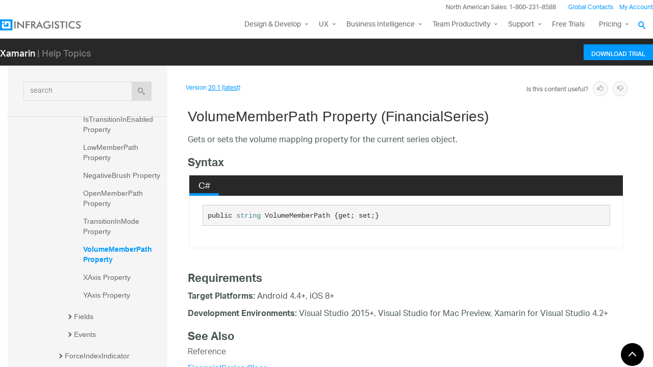

--- FILE ---
content_type: text/html; charset=utf-8
request_url: https://www.infragistics.com/help/xamarin/infragistics.xf.charts~infragistics.xamarinforms.controls.charts.financialseries~volumememberpath
body_size: 10346
content:
<!DOCTYPE html>
<html>
<head>
    <script src="/help/bundles/redirect-rules?v=c3G6-IgTOs4GeYL8b8ONTYFY0KeqPpBHHh0b2Yvkmhk1" type="text/javascript"></script>
    <meta charset="utf-8" />
    <meta name="viewport" content="width=device-width, initial-scale=1.0" />
    <meta http-equiv="X-UA-Compatible" content="IE=edge">
    <link rel="icon" href="/assets/favicon/favicon.ico" />
    <!-- New font -->
    <script src="https://use.typekit.net/hgp6gkf.js"></script>
    <script>try { Typekit.load({ async: true }); } catch (e) { }</script>
    <title>VolumeMemberPath Property (FinancialSeries) - Infragistics Xamarin.Forms™ Help</title>




        <meta name="description" content="sets the volume mapping property for the current series object. &lt;!-- Syntax C# public string VolumeMemberPath {get; set;} &lt;!-- RequirementsTarget Platforms:..." />

        <link rel="canonical" href="http://www.infragistics.com/help/xamarin/infragistics.xf.charts~infragistics.xamarinforms.controls.charts.financialseries~volumememberpath" />
            <link rel="alternate" href="http://www.infragistics.com/help/xamarin/infragistics.xf.charts~infragistics.xamarinforms.controls.charts.financialseries~volumememberpath" hreflang="en" />
            <link rel="alternate" href="http://www.infragistics.com/help/xamarin/infragistics.xf.charts~infragistics.xamarinforms.controls.charts.financialseries~volumememberpath" hreflang="en-us" />
            <link rel="alternate" href="http://jp.infragistics.com/help/xamarin/infragistics.xf.charts~infragistics.xamarinforms.controls.charts.financialseries~volumememberpath" hreflang="ja" />
            <link rel="alternate" href="http://jp.infragistics.com/help/xamarin/infragistics.xf.charts~infragistics.xamarinforms.controls.charts.financialseries~volumememberpath" hreflang="ja-jp" />
            <link rel="alternate" href="http://www.infragistics.co.kr/help/xamarin/infragistics.xf.charts~infragistics.xamarinforms.controls.charts.financialseries~volumememberpath" hreflang="ko" />
            <link rel="alternate" href="http://www.infragistics.co.kr/help/xamarin/infragistics.xf.charts~infragistics.xamarinforms.controls.charts.financialseries~volumememberpath" hreflang="ko-kr" />
        <link rel="alternate" href="http://www.infragistics.com/help/xamarin/infragistics.xf.charts~infragistics.xamarinforms.controls.charts.financialseries~volumememberpath" hreflang="x-default" />



    

<script>
function handleErrorCSS(elem, newUrl, failed) {
    try {
        if (failed || (elem.sheet.cssRules && !elem.sheet.cssRules.length)) {
            elem.href = newUrl;
        }   
    }
    catch (ex) {

    }
}
</script>

<link href="//www.infragistics.com/assets/modern/css/layout.css" onload="handleErrorCSS(this, '/help/Content/fallback/layout.css')"
      onerror="handleErrorCSS(this, '/help/Content/fallback/layout.css', true)" type="text/css" rel="stylesheet" />
<link href="//www.infragistics.com/assets/modern/css/animate-custom.css" onload="handleErrorCSS(this, '/help/Content/fallback/animate-custom.css')"
      onerror="handleErrorCSS(this, '/help/Content/fallback/animate-custom.css', true)" type="text/css" rel="stylesheet" />
<link href="//www.infragistics.com/assets/modern/css/fontello.css" onload="handleErrorCSS(this, '/help/Content/fallback/fontello.css')"
      onerror="handleErrorCSS(this, '/help/Content/fallback/fontello.css', true)" type="text/css" rel="stylesheet" />


<link href="//www.infragistics.com/css/footer.css" onload="handleErrorCSS(this, '/help/Content/fallback/footer.css')"
      onerror="handleErrorCSS(this, '/help/Content/fallback/footer.css', true)" type="text/css" rel="stylesheet" />
<link href="//www.infragistics.com/css/navigation.css" onload="handleErrorCSS(this, '/help/Content/fallback/navigation.css')"
      onerror="handleErrorCSS(this, '/help/Content/fallback/navigation.css', true)" type="text/css" rel="stylesheet" />





<link href="/help/Content/multiplatform?v=W04YnNr8AiTgpyoqii1GPrL7z1oz3Y5bRTLSkIoTaUc1" rel="stylesheet"/>
    <script src="/help/bundles/modernizr?v=K-FFpFNtIXPUlQamnX3qHX_A5r7TM2xbAgcuEmpm3O41"></script>


    <!--[if lt IE 9]>

            <style>

                .col-sm-3 { width: 25%; }
        .col-sm-4 {  width: 33.33333333%; }
        .col-sm-8 { width: 66.66666667%; }
        .col-sm-9 { width: 75%; }
        .col-sm-3, .col-sm-4, .col-sm-8, .col-sm-9 { float:left; }
    </style>
    <![endif]-->

    <script>
        var errorUrl = "/help/xamarin/apis/error";
        window.baseURI = "/help/xamarin/"; window.onerror = function (e, t, n) { var r = "errorText=" + e + "&url=" + t + "&lineNumber=" + n; var i; if (typeof XMLHttpRequest !== "undefined") { i = new XMLHttpRequest } else { var s = ["MSXML2.XmlHttp.5.0", "MSXML2.XmlHttp.4.0", "MSXML2.XmlHttp.3.0", "MSXML2.XmlHttp.2.0", "Microsoft.XmlHttp"]; for (var o = 0, u = s.length; o < u; o++) { try { i = new ActiveXObject(s[o]); break } catch (a) { } } } i.open("POST", errorUrl, true); i.setRequestHeader("Content-type", "application/x-www-form-urlencoded"); i.send(r) };
        // Google Tag Manager
        (function(w,d,s,l,i){w[l]=w[l]||[];w[l].push({'gtm.start': new Date().getTime(),event:'gtm.js'});var f=d.getElementsByTagName(s)[0], j=d.createElement(s),dl=l!='dataLayer'?'&l='+l:'';j.async=true;j.src='https://www.googletagmanager.com/gtm.js?id='+i+dl+ '&gtm_auth=Q-Dwk20iy37unMfGosJdSA&gtm_preview=env-8&gtm_cookies_win=x';f.parentNode.insertBefore(j,f);})(window,document,'script','dataLayer','GTM-KLZN327');
        window.dataLayer = window.dataLayer || [];
        window.dataLayer.push({
            'event': 'trackSPAPageview',
            'pagePath': location.pathname,
            'pageTitle': document.title
        });
        // End Google Tag Manager
    </script>
</head>
<body data-mode="online" data-versions="20.1" class="sticky-header xamarin" data-product-list="aspnet|ios|winforms|wpf|xamarin|reveal|reveal-dev|reportplus|reportplus-admin|reportplus-dev|shareplus|shareplus-dev|shareplus-admin|slingshot|winforms-ta-uft|winforms-ta-rft|wpf-ta" data-subproduct-list="ios|android|web">
    




<header id="header" class="globalnav" data-nav-auto-init="true" data-mega-menu="true">
    <div id="header-wrap" class="globalnav__container" data-default-height="175" data-sticky-height="175">
        <!-- CSE Container -->
        <div class="globalnav__search">
            <div class="globalnav__search-container globalnav__wrapper">
                <div class="search search__container search--support" data-cse-resultsurl="/search">
                    <!-- <input id="q" class="search__input" type="text" name="q" value="" placeholder="Search Infragistics.com" /> -->
                    <input id="q" class="search__input" type="text" name="q" value="" placeholder="Search Infragistics.com" aria-labelledby="search__button-navigation" />
                    <button id="search__button-navigation" type="submit" value="search" aria-label="Search Infragistics.com">
                        <svg enable-background="new 0 0 512 512" id="search" version="1.1" viewBox="0 0 512 512" xml:space="preserve" xmlns="http://www.w3.org/2000/svg" xmlns:xlink="http://www.w3.org/1999/xlink"><path d="M497.913,497.913c-18.782,18.782-49.225,18.782-68.008,0l-84.862-84.863c-34.889,22.382-76.13,35.717-120.659,35.717  C100.469,448.767,0,348.312,0,224.383S100.469,0,224.384,0c123.931,0,224.384,100.452,224.384,224.383  c0,44.514-13.352,85.771-35.718,120.676l84.863,84.863C516.695,448.704,516.695,479.131,497.913,497.913z M224.384,64.109  c-88.511,0-160.274,71.747-160.274,160.273c0,88.526,71.764,160.274,160.274,160.274c88.525,0,160.273-71.748,160.273-160.274  C384.657,135.856,312.909,64.109,224.384,64.109z"></path></svg>
                    </button>
                </div>
            </div>
        </div>
        <!-- Primary Nav -->
        <div class="globalnav__primary clearfix">
            <div class="globalnav__wrapper">
                <!-- My Account -->
                <div class="globalnav__section clearfix">
                    <nav class="globalnav__menu-container">
                        <ul class="navigation navigation--xs navigation--hpad-0">
                            <li class="navigation__text deemphasize" style="width: auto;">North American Sales: 1-800-231-8588</li>
                            <li><a title="Contact Us" data-id="9668" href="//www.infragistics.com/about-us/contact-us">Global Contacts</a></li>
                            <li class="navigation__account">
                                <a class="signInLink" href="https://account.infragistics.com">My Account</a>
                            </li>
                        </ul>
                    </nav>
                </div>
                <!-- <br /><br /><br /> --> <!-- Brand -->
                <div class="globalnav__brand"><a aria-label="Infragistics.com" href="//www.infragistics.com/"><!--<span class="hidden--visual">Infragistics</span>--><img class="globalnav__logo" src="https://static.infragistics.com/marketing/Website/General/Infragistics-horizontal.svg" alt="Infragistics logo"> <img class="globalnav__logo_abbr" src="https://static.infragistics.com/marketing/Website/General/IG-icon.svg" alt="Infragistics logo"> </a></div>
                <!-- Mobile Menu Toggle -->
                <div class="globalnav__mobile-menu"><a class="globalnav__menu-toggle" href="#"> <span>Menu</span> </a></div>
                <!-- Global Search Toggle -->
                <div class="globalnav__search-toggle">
                    <div class="globalnav__search-close"><i> </i></div>
                </div>
                <!-- Menu --><nav class="globalnav__menu-container">
                    <ul class="navigation navigation--navbar navigation--hpad-0 sf-menu">
                        <li class="navigation__mobile-link">
                            <div class="globalnav__callout-text">North American Sales: 1-800-231-8588</div>
                        </li>
                        <li class="navigation__mobile-link">
                            <a class="navigation__sub-menu" href="#">My Account</a>
                            <ul class="sub-menu clearfix"><li><a class="signInLink" href="https://account.infragistics.com">Sign In/Register</a></li></ul>
                        </li>
                        <li class="menu-full-width">
                            <a class="navigation__sub-menu" title="Design and Development" href="//www.infragistics.com/products/ultimate"><span class="hidden-md">Design &amp; Development</span><span class="visible-md hidden-lg hidden-sm hidden-xs hidden-xxs">Design &amp; Develop</span></a>
                            <ul>
                                <li>
                                    <div class="navigation__sub-menu--left">
                                        <div class="navigation__sub-menu--left-item">
                                            <div class="navigation__sub-menu-header">Best Value Bundles</div>
                                            <div class="emphasize"><a href="//www.infragistics.com/products/ultimate"><span class="navigation__sub-menu-title">Infragistics Ultimate</span> <span class="navigation__sub-menu-price bgColor--ultimate">$1,495</span> <span class="deemphasize">The only complete UX/UI toolkit for building high performance, modern web, mobile and desktop applications.</span> </a></div>
                                        </div>
                                        <div class="navigation__sub-menu--left-item">
                                            <div class="emphasize"><a href="//www.infragistics.com/products/pro"><span class="navigation__sub-menu-title">Infragistics Professional</span> <span class="navigation__sub-menu-price bgColor--pro">$1,295</span> <span class="deemphasize">The comprehensive UI components library for web, mobile and desktop developers.</span> </a></div>
                                        </div>
                                        <div class="navigation__sub-menu--left-item hidden-sm hidden-xs hidden-xxs">
                                            <div class="emphasize"><a href="//www.infragistics.com/products/ignite-ui"><span class="navigation__sub-menu-title">Ignite UI</span> <span class="navigation__sub-menu-price bgColor--ignite">$1,295</span> <span class="deemphasize">A complete library of UI components for building modern, data-rich and responsive web apps.</span> </a></div>
                                        </div>
                                    </div>
                                </li>
                                <li>
                                    <div class="navigation__sub-menu-header">Web</div>
                                    <a class="deemphasize" title="App Builder" href="//www.infragistics.com/products/appbuilder">App Builder <strong>(New)</strong></a> <a class="deemphasize" href="//www.infragistics.com/products/ignite-ui">Ignite UI</a> <a class="deemphasize small-pad-left" href="//www.infragistics.com/products/ignite-ui-angular">Angular</a> <a class="deemphasize small-pad-left" href="//www.infragistics.com/products/ignite-ui-aspnet-core">ASP.NET Core</a> <a class="deemphasize small-pad-left" href="//www.infragistics.com/products/ignite-ui-aspnet-mvc">ASP.NET MVC</a> <a class="deemphasize small-pad-left" href="//www.infragistics.com/products/ignite-ui-blazor">Blazor</a> <a class="deemphasize small-pad-left" href="//www.infragistics.com/products/ignite-ui-jquery">jQuery</a> <a class="deemphasize small-pad-left" href="//www.infragistics.com/products/ignite-ui-react">React</a> <a class="deemphasize small-pad-left" href="//www.infragistics.com/products/ignite-ui-web-components">Web Components</a> <a class="deemphasize" href="//www.infragistics.com/products/aspnet">Ultimate UI for ASP.NET Web Forms</a> <!--  <a class="deemphasize hidden-sm hidden-xs hidden-xxs" href="//www.infragistics.com/products/indigo-design">Indigo.Design</a>-->
                                </li>
                                <li>
                                    <div class="navigation__sub-menu-header">Desktop</div>
                                    <a href="//www.infragistics.com/products/windows-forms">Ultimate UI for Windows Forms</a> <a href="//www.infragistics.com/products/wpf">Ultimate UI for WPF</a>
                                    <div class="navigation__sub-menu-header">Cross Platform</div>
                                    <a href="//www.infragistics.com/products/uno-platform">Ultimate UI for Uno</a> <a href="//www.infragistics.com/products/uwp">Ultimate UI for UWP</a> <a href="//www.infragistics.com/products/winui">Ultimate UI for WinUI</a> <a href="//www.infragistics.com/products/xamarin">Ultimate UI for Xamarin</a>
                                </li>
                                <li>
                                    <div class="navigation__sub-menu-header">Design to Code</div>
                                    <a class="hidden-sm hidden-xs hidden-xxs" href="//www.infragistics.com/products/indigo-design">Indigo.Design</a> <a class="hidden-sm hidden-xs hidden-xxs" href="//www.infragistics.com/products/appbuilder">App Builder <strong>(New)</strong></a>
                                    <div class="navigation__sub-menu-header">Automated Testing Tools</div>
                                    <a href="//www.infragistics.com/products/test-automation-micro-focus-uft">Test automation for Micro Focus UFT: Windows Forms</a> <a href="//www.infragistics.com/products/test-automation-micro-focus-uft">Test automation for Micro Focus UFT: WPF</a> <a href="//www.infragistics.com/products/test-automation-ibm-rft">Test automation for IBM RFT: Windows Forms</a>
                                </li>
                            </ul>
                        </li>
                        <li>
                            <a class="navigation__sub-menu" title="UX" href="//www.infragistics.com/products/indigo-design">UX</a>
                            <ul>
                                <li><a title="Indigo.Design" href="//www.infragistics.com/products/indigo-design">Indigo.Design <span class="deemphasize">A Unified Platform for Visual Design, UX Prototyping, Code Generation, and App Development</span></a></li>
                                <li><a title="App Builder" href="//www.infragistics.com/products/appbuilder">App Builder <span class="deemphasize">Cloud-based WYSIWYG Drag &amp; Drop Tool, Endless Theming options and Standards-Based Code Output</span></a></li>
                            </ul>
                        </li>
                        <li>
                            <a class="navigation__sub-menu" title="Business Intelligence" href="https://www.revealbi.io">Business Intelligence</a>
                            <ul>
                                <li><a title="Reveal" href="https://www.revealbi.io">Reveal <span class="deemphasize">Easily embed beautiful data visualizations into your apps</span></a></li>
                                <li><a title="Slingshot" href="https://www.slingshotapp.io">Slingshot <span class="deemphasize">Empower everyone in your organization to use data to make smarter business decisions</span></a></li>
                            </ul>
                        </li>
                        <li>
                            <a class="navigation__sub-menu" title="Team Productivity" href="https://www.slingshotapp.io">Team Productivity</a>
                            <ul>
                                <li><a title="Slingshot" href="https://www.slingshotapp.io">Slingshot <span class="deemphasize">Connect everyone you work with to data, project management, content and chats for better results.</span></a></li>
                                <li><a title="SharePlus" href="//www.infragistics.com/products/shareplus-enterprise">SharePlus <span class="deemphasize">Secure, instant access to content and data on the go – with or without connectivity.</span></a></li>
                            </ul>
                        </li>
                        <li>
                            <a class="navigation__sub-menu" title="Learn and Support" href="//www.infragistics.com/support"><span class="hidden-md">Learn &amp; Support</span><span class="visible-md hidden-lg hidden-sm hidden-xs hidden-xxs">Support</span></a>
                            <ul>
                                <li><a title="Help and Support Documents" href="//www.infragistics.com/support">Help &amp; Support Documents</a></li>
                                <li><a title="Blogs" href="//www.infragistics.com/community/blogs">Blogs</a></li>
                                <li><a title="Forums" href="//www.infragistics.com/community/forums">Forums</a></li>
                                <li><a title="Product Ideas" href="//www.infragistics.com/community/ideas">Product Ideas</a></li>
                                <li><a title="Reference Applications" href="//www.infragistics.com/resources/sample-applications">Reference Applications</a></li>
                                <li><a title="Customer Stories" href="//www.infragistics.com/resources/case-studies">Customer Stories</a></li>
                                <li><a title="Webinars" href="//www.infragistics.com/webinars">Webinars</a></li>
                                <li><a title="eBooks and Whitepapers" href="//www.infragistics.com/resources/whitepapers">eBook &amp; Whitepapers</a></li>
                                <li><a title="Events" href="//www.infragistics.com/events">Events</a></li>
                            </ul>
                        </li>
                        <li><a title="Free Trials" href="//www.infragistics.com/free-downloads">Free Trials</a></li>
                        <li>
                            <a class="navigation__sub-menu" title="Pricing" href="//www.infragistics.com/how-to-buy/product-pricing">Pricing</a>
                            <ul>
                                <li><a title="Pricing" href="//www.infragistics.com/how-to-buy/product-pricing">Product Pricing / Buy Online</a></li>
                                <li><a title="Contact Us" href="//www.infragistics.com/about-us/contact-us">Contact Us</a></li>
                            </ul>
                        </li>
                    </ul>
                </nav>
                <div class="globalnav__overlay"></div>
            </div>
        </div>
        <!-- SECONDARY NAV -->

    </div>
</header>

    

<div id="headerSecondary" class="igw-main-header">
	<section class="igw-main-nav igw-wrapper" id="menu-cente">
		<div class="igw-main-navbar clearfix">
			<h3 class="special-for-controls">
				<a class="headerIcon_click" href="//www.infragistics.com/products/xamarin">Xamarin</a>
				<span>| Help Topics</span>
			</h3>
			<nav class="igw-nav-wrapper">
				<ul class="igw-header-nav">
					<li>
						<a class="igw-mobile-hidden igw-header-btn igw-btn" href="//www.infragistics.com/products/ultimate"><span>Download Trial</span></a>
					</li>
				</ul>
			</nav>
		</div>
	</section>
</div>

    <!-- Google Tag Manager No Script -->
    <noscript>
            <iframe src="https://www.googletagmanager.com/ns.html?id=GTM-KLZN327&gtm_auth=Q-Dwk20iy37unMfGosJdSA&gtm_preview=env-8&gtm_cookies_win=x"
                    height="0" width="0" style="display:none;visibility:hidden"></iframe>
    </noscript>
    <!-- End Google Tag Manager No Script -->

    <div class="scrollable-container">
        <div class="container main">
            <div class="row inner-container">
                <div class="col-sm-3 col-md-3 nav-sidebar">
                    <div id="nav-container" class="collapse in affix">
                        <!-- Nav tabs -->
                        <div id="menubar" class="row help-search-holder">
<form action="/help/xamarin/search" class="clearfix form-inline" method="get">                                <div class="form-group">
                                    <div class="relative">
                                        <label for="query" class="sr-only">search</label>
                                        <input id="query" name="query" type="text" placeholder="search" class="form-control" />
                                        <button id="searchButton" value="search" type="submit" class="btn btn-default">
                                            <span class="ui-icon ui-icon-search"></span>
                                        </button>
                                    </div>
                                </div>
</form>                        </div>

                        <!-- Tab panes -->
                        <div id="toc-tree" class="row"></div>
                        <div id="toc-tree-loader"></div>

                        <script type="text/javascript">
                            document.getElementById("toc-tree").style.display = "none";
                        </script>
                    </div>
                    <button id="nav-button" class="btn btn-default form-control ui-visible-phone">Show Navigation</button>
                </div>
                <div class="col-sm-9 col-md-9 top-level-content-wrap">
                    <noscript>
                        <div class="alert alert-danger alert-dismissible">
                            We&#39;re sorry but this site requires JavaScript.
                        </div>
                    </noscript>


                    <div class="version-selector-wrap">

                        <div id="version-selector">
                            <div id="version-selector-label">
                                Version
                                <span id="version-selector-current-label"></span>
                            </div>
                            <div id="selector-combo" class="none"></div>
                        </div>
                    </div>

                    <div id="feedback-container">
                        <div class="feedback-title">Is this content useful?</div>
                        <div class="feedback-ratings">
                            <span class="feedback-rating" data-value="true"><span class="glyphicon glyphicon-thumbs-up" aria-hidden="true"></span></span>
                            <span class="feedback-rating" data-value="false"><span class="glyphicon glyphicon-thumbs-down" aria-hidden="true"></span></span>
                        </div>
                        <div id="feedback-rating-sent-message" class="feedback-rating-message">Thank you for your feedback!</div>
                        <div id="feedback-rating-message" class="feedback-rating-message">Thank you for your feedback! You have rated this topic in the last 30 days.</div>
                        <div class="feedback-comment-container">
                            <textarea name="feedback-textbox" id="feedback-textbox" class="form-control" cols="24" rows="10" placeholder="(comments are optional)"></textarea>
                            <div class="text-right">
                                <button id="feedback-button-cancel" class="btn btn-link btn-xs"></button>
                                <button id="feedback-button" class="btn btn-default btn-xs">Send Feedback</button>
                            </div>
                        </div>
                    </div>

                    <div id="document-content-container">
                        
<div id="document-content">
    <h1>VolumeMemberPath Property (FinancialSeries)</h1>

        <div class="DescriptionContent">Gets or sets the volume mapping property for the current series object.</div>
            
            
            <div class="SectionHeading" id="syntaxSectionHeading"><span class="SectionHeadingIcon"><!-- --></span><span class="SectionHeadingText">Syntax</span></div><div id="syntaxSectionContent" class="SectionContent">
            <div class="TabContainer" id="TabContainer">
            <ul>
            
            <li class="FilteredContentCS"><a href="#Syntax-CS">C#</a></li>
        

            </ul>
            
            <div id="Syntax-CS" class="FilteredContentCS">
            <pre>public <a  onclick="javascript:navigateToHelp2Keyword('frlrfSystemStringClassTopic','System.String')">string</a> VolumeMemberPath {get; set;}</pre>
            </div>
        

            </div>
        
            
            
            </div>
            
            
            
            
            <a name="exampleBookmark"></a>
            
            
            
            
            <div class="SectionHeading" id="requirementsSectionHeading"><span class="SectionHeadingIcon"><!-- --></span><span class="SectionHeadingText">Requirements</span></div><div id="requirementsSectionContent" class="SectionContent"><p><b>Target Platforms:</b> Android 4.4+, iOS 8+</p><p><b>Development Environments:</b> Visual Studio 2015+, Visual Studio for Mac Preview, Xamarin for Visual Studio 4.2+</p></div>
            
            <div class="SectionHeading" id="seealsoSectionHeading"><span class="SectionHeadingIcon"><!-- --></span><span class="SectionHeadingText">See Also</span></div><div id="seealsoSectionContent" class="SectionContent"><h4 class="subHeading">Reference</h4><p><a href="Infragistics.XF.Charts~Infragistics.XamarinForms.Controls.Charts.FinancialSeries.html">FinancialSeries Class</a>
<br><a href="Infragistics.XF.Charts~Infragistics.XamarinForms.Controls.Charts.FinancialSeries_members.html">FinancialSeries Members</a>
</p>
</div>
        
    
    
</div>
                    </div>
                    <div id="fine-print" class="text-muted">
                        <p >
                        </p>
                    </div>
                </div>
                <div id="top-button" class="top-button">
                    <button class="btn btn-sm"></button>
                </div>
            </div>
        </div>
        

<footer class="ui-footer ui-footer--clearfix">
    <div class="ui-footer__wrap ui-footer--clearfix ui-footer__icons">
        <a href="//www.infragistics.com/community/blogs/" target="blank”" class="ui-footer__icon-link" aria-label="RSS"><svg viewBox="0 0 512 512"><path d="M201.8 347.2c0 20.3-16.5 36.8-36.8 36.8 -20.3 0-36.8-16.5-36.8-36.8s16.5-36.8 36.8-36.8C185.3 310.4 201.8 326.8 201.8 347.2zM128.2 204.7v54.5c68.5 0.7 124 56.3 124.7 124.7h54.5C306.7 285.3 226.9 205.4 128.2 204.7zM128.2 166.6c57.9 0.3 112.3 22.9 153.2 63.9 41 41 63.7 95.5 63.9 153.5h54.5c-0.3-149.9-121.7-271.4-271.6-271.9V166.6L128.2 166.6z" /></svg><!--[if lt IE 9]><em>RSS</em><![endif]--></a>


        <a href="https://twitter.com/infragistics" target="blank" class="ui-footer__icon-link" aria-label="Twitter"><svg viewBox="0 0 512 512"><path d="M419.6 168.6c-11.7 5.2-24.2 8.7-37.4 10.2 13.4-8.1 23.8-20.8 28.6-36 -12.6 7.5-26.5 12.9-41.3 15.8 -11.9-12.6-28.8-20.6-47.5-20.6 -42 0-72.9 39.2-63.4 79.9 -54.1-2.7-102.1-28.6-134.2-68 -17 29.2-8.8 67.5 20.1 86.9 -10.7-0.3-20.7-3.3-29.5-8.1 -0.7 30.2 20.9 58.4 52.2 64.6 -9.2 2.5-19.2 3.1-29.4 1.1 8.3 25.9 32.3 44.7 60.8 45.2 -27.4 21.4-61.8 31-96.4 27 28.8 18.5 63 29.2 99.8 29.2 120.8 0 189.1-102.1 185-193.6C399.9 193.1 410.9 181.7 419.6 168.6z" /></svg><!--[if lt IE 9]><em>Twitter</em><![endif]--></a>
        <a href="https://www.facebook.com/infragistics" target="blank”" class="ui-footer__icon-link" aria-label="Facebook"><svg viewBox="0 0 512 512"><path d="M211.9 197.4h-36.7v59.9h36.7V433.1h70.5V256.5h49.2l5.2-59.1h-54.4c0 0 0-22.1 0-33.7 0-13.9 2.8-19.5 16.3-19.5 10.9 0 38.2 0 38.2 0V82.9c0 0-40.2 0-48.8 0 -52.5 0-76.1 23.1-76.1 67.3C211.9 188.8 211.9 197.4 211.9 197.4z" /></svg><!--[if lt IE 9]><em>Facebook</em><![endif]--></a>
        <a href="http://www.linkedin.com/company/infragistics" target="blank”" class="ui-footer__icon-link" aria-label="LinkedIn"><svg viewBox="0 0 512 512"><path d="M186.4 142.4c0 19-15.3 34.5-34.2 34.5 -18.9 0-34.2-15.4-34.2-34.5 0-19 15.3-34.5 34.2-34.5C171.1 107.9 186.4 123.4 186.4 142.4zM181.4 201.3h-57.8V388.1h57.8V201.3zM273.8 201.3h-55.4V388.1h55.4c0 0 0-69.3 0-98 0-26.3 12.1-41.9 35.2-41.9 21.3 0 31.5 15 31.5 41.9 0 26.9 0 98 0 98h57.5c0 0 0-68.2 0-118.3 0-50-28.3-74.2-68-74.2 -39.6 0-56.3 30.9-56.3 30.9v-25.2H273.8z" /></svg><!--[if lt IE 9]><em>LinkedIn</em><![endif]--></a>
        <a href="https://www.youtube.com/user/Infragistics?annotation_id=annotation_3135485231&amp;feature=iv&amp;src_vid=c8dSiyWIfEo&amp;sub_confirmation=1" target="blank”" class="ui-footer__icon-link" aria-label="YouTube"><svg viewBox="0 0 512 512"><path d="M422.6 193.6c-5.3-45.3-23.3-51.6-59-54 -50.8-3.5-164.3-3.5-215.1 0 -35.7 2.4-53.7 8.7-59 54 -4 33.6-4 91.1 0 124.8 5.3 45.3 23.3 51.6 59 54 50.9 3.5 164.3 3.5 215.1 0 35.7-2.4 53.7-8.7 59-54C426.6 284.8 426.6 227.3 422.6 193.6zM222.2 303.4v-94.6l90.7 47.3L222.2 303.4z" /></svg><!--[if lt IE 9]><em>YouTube</em><![endif]--></a>
    </div>
    <div class="ui-footer__wrap ui-footer__wrap--newsletter ui-footer--clearfix">
        <!-- 63.75% -->
        <div class="ui-footer__menu-block">
            <div class="ui-footer__col-one-fourth ui-footer__col-block">
                <div class="ui-footer__menu">
                    <ul class="ui-footer__menu-list">
                        <li class="ui-footer__menu-list-item">
                            <div class="ui-footer__category">Products</div>
                            <ul>
                                <li><a class="menu__link" href="//www.infragistics.com/products/ultimate">Design &amp; Development</a></li>
                                <li><a class="menu__link" href="//www.infragistics.com/products/indigo-design/desktop">UX Pros</a></li>
                                <li><a class="menu__link" href="https://revealbi.io">Business Intelligence</a></li>
                                <li><a class="menu__link" href="//www.infragistics.com/products/shareplus-enterprise">Team Productivity</a></li>
                                <li><a class="menu__link" title="Product Pricing" data-id="13745" href="//www.infragistics.com/products/all">View All</a></li>
                                <li><a class="menu__link" href="//www.infragistics.com/free-downloads">Free Trials</a></li>
                            </ul>
                        </li>
                    </ul>
                </div>
            </div>
            <!-- Column 2 -->
            <div class="ui-footer__col-one-fourth ui-footer__col-block">
                <div class="ui-footer__menu">
                    <ul class="ui-footer__menu-list">
                        <li class="ui-footer__menu-list-item">
                            <div class="ui-footer__category">Learn &amp; Support</div>
                            <ul>
                                <li><a class="menu__link" href="//www.infragistics.com/support">Help &amp; API Docs</a></li>
                                <li><a class="menu__link" href="//www.infragistics.com/community/blogs">Blogs</a></li>
                                <li><a class="menu__link" href="//www.infragistics.com/support/chat">Technical Support Chat</a></li>
                                <li><a class="menu__link" href="//www.infragistics.com/community/forums">Forums</a></li>
                                <li><a class="menu__link" href="//www.infragistics.com/community/ideas">Product Ideas</a></li>
                                <li><a class="menu__link" href="https://account.infragistics.com/support-cases/submit">Submit a Request</a></li>
                            </ul>
                        </li>
                    </ul>
                </div>
            </div>
            <!-- Column 3 -->
            <div class="ui-footer__col-one-fourth ui-footer__col-block">
                <div class="ui-footer__menu">
                    <ul class="ui-footer__menu-list">
                        <li class="ui-footer__menu-list-item">
                            <div class="ui-footer__category">My Account</div>
                            <ul>
                                <li><a class="menu__link" href="https://account.infragistics.com/subscriptions">Manage My Subscriptions</a></li>
                                <li><a class="menu__link" href="https://account.infragistics.com/support-cases">Support Requests</a></li>
                            </ul>
                        </li>
                    </ul>
                </div>
            </div>
            <!-- Column 4 -->
            <div class="ui-footer__col-one-fourth ui-footer__col-block">
                <div class="ui-footer__menu">
                    <ul class="ui-footer__menu-list">
                        <li class="ui-footer__menu-list-item">
                            <div class="ui-footer__category">Corporate</div>
                            <ul>
                                <li><a class="menu__link" href="//www.infragistics.com/about-us">About Us</a></li>
                                <li><a class="menu__link" href="//www.infragistics.com/about-us/careers">Careers</a></li>
                                <li><a class="menu__link" href="//www.infragistics.com/legal/license">Legal</a></li>
                                <li><a class="menu__link" href="//www.infragistics.com/about-us/in-the-news">News &amp; Events</a></li>
                                <li><a class="menu__link" href="//www.infragistics.com/about-us/alliances-partners">Partners</a></li>
                            </ul>
                        </li>
                    </ul>
                </div>
            </div>
        </div>
        <!-- 21.25% -->
        <div class="ui-footer__newsletter-block">
            <div class="newsletter__form—alt bg--dark">
                <div class="ui-footer-newsletter__header">
                    <div style="width: 55px;"><img src="https://static.infragistics.com/marketing/Website/General/open-mail-icon.svg" alt=""></div>
                    <div style="width: 70%;"><span class="text--h5 emphasize">Stay Up-to-Date</span></div>
                </div>
                <div>
                    <p class="ui-footer-newsletter__subheadline" style="margin-bottom: 30px;">Get the latest blogs, eBooks, events, and whitepapers.</p>
                    <a class="ui-btn ui-btn--default ui-btn--sm" href="//www.infragistics.com/newsletter-signup">Sign Me Up!</a>
                </div>
            </div>
        </div>
    </div>
    <div class="ui-footer__wrap ui-footer--clearfix ui-footer--legal" style="text-align: center;">
        <div class="ui-footer__menu">
            <ul class="ui-footer__menu-list">
                <li class="ui-footer__menu-list-item display--inline-block" style="margin: 0 8px;"><a class="menu__link" style="display: inline-block;" href="//www.infragistics.com/legal/privacy">Privacy Policy</a><span style="font-size: 10px; color: rgba(255,255,255,0.4); display: inline-block; margin-left: 4px;">(updated)</span></li>
                <li class="ui-footer__menu-list-item display--inline-block" style="margin: 0 8px;"><a class="menu__link" href="//www.infragistics.com/legal/cookie-policy">Cookies</a></li>
                <li class="ui-footer__menu-list-item display--inline-block" style="margin: 0 8px;"><a class="menu__link" style="display: inline-block;" href="//www.infragistics.com/legal/terms-of-use">Terms of Use</a><span style="font-size: 10px; color: rgba(255,255,255,0.4); display: inline-block; margin-left: 4px;">(updated)</span></li>
            </ul>
        </div>
    </div>
</footer>

    </div>

    <div class="alert alert-danger alert-dismissible none" role="alert" id="error-published-message">
        <button type="button" class="close"><span aria-hidden="true">&times;</span><span class="sr-only">Close</span></button>
        This page has encountered an error. We&#39;ve attempted to send the information to the server.
    </div>

    <script src="/help/bundles/scripts?v=ADkjU1qTV3sRDX9knZJBXGuk0WgPaFxlx8Lzn9WwPqw1"></script>


    <script type="text/javascript" src="//www.infragistics.com/assets/modern/scripts/plugins.nav.js"></script>
    <script type="text/javascript" src="//www.infragistics.com/assets/modern/scripts/navigation.js"></script>

    
    <script>
		
		igViewer.common.topicAPI = "/help/xamarin/apis/topic/";
		igViewer.common.igRootUrl = "//www.infragistics.com";
		igViewer.locale.noResults = "No Results Found";
		igViewer.locale.latestLabel = "latest";
		igViewer.locale.pageTitleFormat = "{0} - Infragistics Xamarin.Forms™ Help";
		igViewer.locale.navShowLabel = "Show Navigation";
		igViewer.locale.navHideLabel = "Hide Navigation";

		igViewer.feedbackService.culture = "en";
		setTimeout(function () {
			igViewer.feedbackService.init(igViewer.versionSelector.getLatestVersion());
		}, 500);
    </script>
    
</body>

</html>


--- FILE ---
content_type: text/css; charset=utf-8
request_url: https://www.infragistics.com/help/Content/multiplatform?v=W04YnNr8AiTgpyoqii1GPrL7z1oz3Y5bRTLSkIoTaUc1
body_size: 250855
content:
html{font-family:sans-serif;-webkit-text-size-adjust:100%;-ms-text-size-adjust:100%}body{margin:0}article,aside,details,figcaption,figure,footer,header,hgroup,main,nav,section,summary{display:block}audio,canvas,progress,video{display:inline-block;vertical-align:baseline}audio:not([controls]){display:none;height:0}[hidden],template{display:none}a{background:0 0}a:active,a:hover{outline:0}abbr[title]{border-bottom:1px dotted}b,strong{font-weight:700}dfn{font-style:italic}h1{margin:.67em 0;font-size:2em}mark{color:#000;background:#ff0}small{font-size:80%}sub,sup{position:relative;font-size:75%;line-height:0;vertical-align:baseline}sup{top:-.5em}sub{bottom:-.25em}img{border:0}svg:not(:root){overflow:hidden}figure{margin:1em 40px}hr{height:0;-webkit-box-sizing:content-box;-moz-box-sizing:content-box;box-sizing:content-box}pre{overflow:auto}code,kbd,pre,samp{font-family:monospace,monospace;font-size:1em}button,input,optgroup,select,textarea{margin:0;font:inherit;color:inherit}button{overflow:visible}button,select{text-transform:none}button,html input[type=button],input[type=reset],input[type=submit]{-webkit-appearance:button;cursor:pointer}button[disabled],html input[disabled]{cursor:default}button::-moz-focus-inner,input::-moz-focus-inner{padding:0;border:0}input{line-height:normal}input[type=checkbox],input[type=radio]{-webkit-box-sizing:border-box;-moz-box-sizing:border-box;box-sizing:border-box;padding:0}input[type=number]::-webkit-inner-spin-button,input[type=number]::-webkit-outer-spin-button{height:auto}input[type=search]{-webkit-box-sizing:content-box;-moz-box-sizing:content-box;box-sizing:content-box;-webkit-appearance:textfield}input[type=search]::-webkit-search-cancel-button,input[type=search]::-webkit-search-decoration{-webkit-appearance:none}fieldset{padding:.35em .625em .75em;margin:0 2px;border:1px solid silver}legend{padding:0;border:0}textarea{overflow:auto}optgroup{font-weight:700}table{border-spacing:0;border-collapse:collapse}td,th{padding:0}@media print{*{color:#000!important;text-shadow:none!important;background:transparent!important;-webkit-box-shadow:none!important;box-shadow:none!important}a,a:visited{text-decoration:underline}a[href]:after{content:" (" attr(href) ")"}abbr[title]:after{content:" (" attr(title) ")"}a[href^="javascript:"]:after,a[href^="#"]:after{content:""}pre,blockquote{border:1px solid #999;page-break-inside:avoid}thead{display:table-header-group}tr,img{page-break-inside:avoid}img{max-width:100%!important}p,h2,h3{orphans:3;widows:3}h2,h3{page-break-after:avoid}select{background:#fff!important}.navbar{display:none}.table td,.table th{background-color:#fff!important}.btn>.caret,.dropup>.btn>.caret{border-top-color:#000!important}.label{border:1px solid #000}.table{border-collapse:collapse!important}.table-bordered th,.table-bordered td{border:1px solid #ddd!important}}@font-face{font-family:'Glyphicons Halflings';src:url(../fonts/glyphicons-halflings-regular.eot);src:url(../fonts/glyphicons-halflings-regular.eot?#iefix) format('embedded-opentype'),url(../fonts/glyphicons-halflings-regular.woff) format('woff'),url(../fonts/glyphicons-halflings-regular.ttf) format('truetype'),url(../fonts/glyphicons-halflings-regular.svg#glyphicons_halflingsregular) format('svg')}.glyphicon{position:relative;top:1px;display:inline-block;font-family:'Glyphicons Halflings';font-style:normal;font-weight:400;line-height:1;-webkit-font-smoothing:antialiased;-moz-osx-font-smoothing:grayscale}.glyphicon-asterisk:before{content:"*"}.glyphicon-plus:before{content:"+"}.glyphicon-euro:before{content:"€"}.glyphicon-minus:before{content:"−"}.glyphicon-cloud:before{content:"☁"}.glyphicon-envelope:before{content:"✉"}.glyphicon-pencil:before{content:"✏"}.glyphicon-glass:before{content:""}.glyphicon-music:before{content:""}.glyphicon-search:before{content:""}.glyphicon-heart:before{content:""}.glyphicon-star:before{content:""}.glyphicon-star-empty:before{content:""}.glyphicon-user:before{content:""}.glyphicon-film:before{content:""}.glyphicon-th-large:before{content:""}.glyphicon-th:before{content:""}.glyphicon-th-list:before{content:""}.glyphicon-ok:before{content:""}.glyphicon-remove:before{content:""}.glyphicon-zoom-in:before{content:""}.glyphicon-zoom-out:before{content:""}.glyphicon-off:before{content:""}.glyphicon-signal:before{content:""}.glyphicon-cog:before{content:""}.glyphicon-trash:before{content:""}.glyphicon-home:before{content:""}.glyphicon-file:before{content:""}.glyphicon-time:before{content:""}.glyphicon-road:before{content:""}.glyphicon-download-alt:before{content:""}.glyphicon-download:before{content:""}.glyphicon-upload:before{content:""}.glyphicon-inbox:before{content:""}.glyphicon-play-circle:before{content:""}.glyphicon-repeat:before{content:""}.glyphicon-refresh:before{content:""}.glyphicon-list-alt:before{content:""}.glyphicon-lock:before{content:""}.glyphicon-flag:before{content:""}.glyphicon-headphones:before{content:""}.glyphicon-volume-off:before{content:""}.glyphicon-volume-down:before{content:""}.glyphicon-volume-up:before{content:""}.glyphicon-qrcode:before{content:""}.glyphicon-barcode:before{content:""}.glyphicon-tag:before{content:""}.glyphicon-tags:before{content:""}.glyphicon-book:before{content:""}.glyphicon-bookmark:before{content:""}.glyphicon-print:before{content:""}.glyphicon-camera:before{content:""}.glyphicon-font:before{content:""}.glyphicon-bold:before{content:""}.glyphicon-italic:before{content:""}.glyphicon-text-height:before{content:""}.glyphicon-text-width:before{content:""}.glyphicon-align-left:before{content:""}.glyphicon-align-center:before{content:""}.glyphicon-align-right:before{content:""}.glyphicon-align-justify:before{content:""}.glyphicon-list:before{content:""}.glyphicon-indent-left:before{content:""}.glyphicon-indent-right:before{content:""}.glyphicon-facetime-video:before{content:""}.glyphicon-picture:before{content:""}.glyphicon-map-marker:before{content:""}.glyphicon-adjust:before{content:""}.glyphicon-tint:before{content:""}.glyphicon-edit:before{content:""}.glyphicon-share:before{content:""}.glyphicon-check:before{content:""}.glyphicon-move:before{content:""}.glyphicon-step-backward:before{content:""}.glyphicon-fast-backward:before{content:""}.glyphicon-backward:before{content:""}.glyphicon-play:before{content:""}.glyphicon-pause:before{content:""}.glyphicon-stop:before{content:""}.glyphicon-forward:before{content:""}.glyphicon-fast-forward:before{content:""}.glyphicon-step-forward:before{content:""}.glyphicon-eject:before{content:""}.glyphicon-chevron-left:before{content:""}.glyphicon-chevron-right:before{content:""}.glyphicon-plus-sign:before{content:""}.glyphicon-minus-sign:before{content:""}.glyphicon-remove-sign:before{content:""}.glyphicon-ok-sign:before{content:""}.glyphicon-question-sign:before{content:""}.glyphicon-info-sign:before{content:""}.glyphicon-screenshot:before{content:""}.glyphicon-remove-circle:before{content:""}.glyphicon-ok-circle:before{content:""}.glyphicon-ban-circle:before{content:""}.glyphicon-arrow-left:before{content:""}.glyphicon-arrow-right:before{content:""}.glyphicon-arrow-up:before{content:""}.glyphicon-arrow-down:before{content:""}.glyphicon-share-alt:before{content:""}.glyphicon-resize-full:before{content:""}.glyphicon-resize-small:before{content:""}.glyphicon-exclamation-sign:before{content:""}.glyphicon-gift:before{content:""}.glyphicon-leaf:before{content:""}.glyphicon-fire:before{content:""}.glyphicon-eye-open:before{content:""}.glyphicon-eye-close:before{content:""}.glyphicon-warning-sign:before{content:""}.glyphicon-plane:before{content:""}.glyphicon-calendar:before{content:""}.glyphicon-random:before{content:""}.glyphicon-comment:before{content:""}.glyphicon-magnet:before{content:""}.glyphicon-chevron-up:before{content:""}.glyphicon-chevron-down:before{content:""}.glyphicon-retweet:before{content:""}.glyphicon-shopping-cart:before{content:""}.glyphicon-folder-close:before{content:""}.glyphicon-folder-open:before{content:""}.glyphicon-resize-vertical:before{content:""}.glyphicon-resize-horizontal:before{content:""}.glyphicon-hdd:before{content:""}.glyphicon-bullhorn:before{content:""}.glyphicon-bell:before{content:""}.glyphicon-certificate:before{content:""}.glyphicon-thumbs-up:before{content:""}.glyphicon-thumbs-down:before{content:""}.glyphicon-hand-right:before{content:""}.glyphicon-hand-left:before{content:""}.glyphicon-hand-up:before{content:""}.glyphicon-hand-down:before{content:""}.glyphicon-circle-arrow-right:before{content:""}.glyphicon-circle-arrow-left:before{content:""}.glyphicon-circle-arrow-up:before{content:""}.glyphicon-circle-arrow-down:before{content:""}.glyphicon-globe:before{content:""}.glyphicon-wrench:before{content:""}.glyphicon-tasks:before{content:""}.glyphicon-filter:before{content:""}.glyphicon-briefcase:before{content:""}.glyphicon-fullscreen:before{content:""}.glyphicon-dashboard:before{content:""}.glyphicon-paperclip:before{content:""}.glyphicon-heart-empty:before{content:""}.glyphicon-link:before{content:""}.glyphicon-phone:before{content:""}.glyphicon-pushpin:before{content:""}.glyphicon-usd:before{content:""}.glyphicon-gbp:before{content:""}.glyphicon-sort:before{content:""}.glyphicon-sort-by-alphabet:before{content:""}.glyphicon-sort-by-alphabet-alt:before{content:""}.glyphicon-sort-by-order:before{content:""}.glyphicon-sort-by-order-alt:before{content:""}.glyphicon-sort-by-attributes:before{content:""}.glyphicon-sort-by-attributes-alt:before{content:""}.glyphicon-unchecked:before{content:""}.glyphicon-expand:before{content:""}.glyphicon-collapse-down:before{content:""}.glyphicon-collapse-up:before{content:""}.glyphicon-log-in:before{content:""}.glyphicon-flash:before{content:""}.glyphicon-log-out:before{content:""}.glyphicon-new-window:before{content:""}.glyphicon-record:before{content:""}.glyphicon-save:before{content:""}.glyphicon-open:before{content:""}.glyphicon-saved:before{content:""}.glyphicon-import:before{content:""}.glyphicon-export:before{content:""}.glyphicon-send:before{content:""}.glyphicon-floppy-disk:before{content:""}.glyphicon-floppy-saved:before{content:""}.glyphicon-floppy-remove:before{content:""}.glyphicon-floppy-save:before{content:""}.glyphicon-floppy-open:before{content:""}.glyphicon-credit-card:before{content:""}.glyphicon-transfer:before{content:""}.glyphicon-cutlery:before{content:""}.glyphicon-header:before{content:""}.glyphicon-compressed:before{content:""}.glyphicon-earphone:before{content:""}.glyphicon-phone-alt:before{content:""}.glyphicon-tower:before{content:""}.glyphicon-stats:before{content:""}.glyphicon-sd-video:before{content:""}.glyphicon-hd-video:before{content:""}.glyphicon-subtitles:before{content:""}.glyphicon-sound-stereo:before{content:""}.glyphicon-sound-dolby:before{content:""}.glyphicon-sound-5-1:before{content:""}.glyphicon-sound-6-1:before{content:""}.glyphicon-sound-7-1:before{content:""}.glyphicon-copyright-mark:before{content:""}.glyphicon-registration-mark:before{content:""}.glyphicon-cloud-download:before{content:""}.glyphicon-cloud-upload:before{content:""}.glyphicon-tree-conifer:before{content:""}.glyphicon-tree-deciduous:before{content:""}*{-webkit-box-sizing:border-box;-moz-box-sizing:border-box;box-sizing:border-box}:before,:after{-webkit-box-sizing:border-box;-moz-box-sizing:border-box;box-sizing:border-box}html{font-size:10px;-webkit-tap-highlight-color:rgba(0,0,0,0)}body{font-family:"Helvetica Neue",Helvetica,Arial,sans-serif;font-size:14px;line-height:1.42857143;color:#333;background-color:#fff}input,button,select,textarea{font-family:inherit;font-size:inherit;line-height:inherit}a{color:#428bca;text-decoration:none}a:hover,a:focus{color:#2a6496;text-decoration:underline}a:focus{outline:thin dotted;outline:5px auto -webkit-focus-ring-color;outline-offset:-2px}figure{margin:0}img{vertical-align:middle}.img-responsive,.thumbnail>img,.thumbnail a>img,.carousel-inner>.item>img,.carousel-inner>.item>a>img{display:block;max-width:100%;height:auto}.img-rounded{border-radius:6px}.img-thumbnail{display:inline-block;width:100% \9;max-width:100%;height:auto;padding:4px;line-height:1.42857143;background-color:#fff;border:1px solid #ddd;border-radius:4px;-webkit-transition:all .2s ease-in-out;-o-transition:all .2s ease-in-out;transition:all .2s ease-in-out}.img-circle{border-radius:50%}hr{margin-top:20px;margin-bottom:20px;border:0;border-top:1px solid #eee}.sr-only{position:absolute;width:1px;height:1px;padding:0;margin:-1px;overflow:hidden;clip:rect(0,0,0,0);border:0}.sr-only-focusable:active,.sr-only-focusable:focus{position:static;width:auto;height:auto;margin:0;overflow:visible;clip:auto}h1,h2,h3,h4,h5,h6,.h1,.h2,.h3,.h4,.h5,.h6{font-family:inherit;font-weight:500;line-height:1.1;color:inherit}h1 small,h2 small,h3 small,h4 small,h5 small,h6 small,.h1 small,.h2 small,.h3 small,.h4 small,.h5 small,.h6 small,h1 .small,h2 .small,h3 .small,h4 .small,h5 .small,h6 .small,.h1 .small,.h2 .small,.h3 .small,.h4 .small,.h5 .small,.h6 .small{font-weight:400;line-height:1;color:#777}h1,.h1,h2,.h2,h3,.h3{margin-top:20px;margin-bottom:10px}h1 small,.h1 small,h2 small,.h2 small,h3 small,.h3 small,h1 .small,.h1 .small,h2 .small,.h2 .small,h3 .small,.h3 .small{font-size:65%}h4,.h4,h5,.h5,h6,.h6{margin-top:10px;margin-bottom:10px}h4 small,.h4 small,h5 small,.h5 small,h6 small,.h6 small,h4 .small,.h4 .small,h5 .small,.h5 .small,h6 .small,.h6 .small{font-size:75%}h1,.h1{font-size:36px}h2,.h2{font-size:30px}h3,.h3{font-size:24px}h4,.h4{font-size:18px}h5,.h5{font-size:14px}h6,.h6{font-size:12px}p{margin:0 0 10px}.lead{margin-bottom:20px;font-size:16px;font-weight:300;line-height:1.4}@media(min-width:768px){.lead{font-size:21px}}small,.small{font-size:85%}cite{font-style:normal}mark,.mark{padding:.2em;background-color:#fcf8e3}.text-left{text-align:left}.text-right{text-align:right}.text-center{text-align:center}.text-justify{text-align:justify}.text-nowrap{white-space:nowrap}.text-lowercase{text-transform:lowercase}.text-uppercase{text-transform:uppercase}.text-capitalize{text-transform:capitalize}.text-muted{color:#777}.text-primary{color:#428bca}a.text-primary:hover{color:#3071a9}.text-success{color:#3c763d}a.text-success:hover{color:#2b542c}.text-info{color:#31708f}a.text-info:hover{color:#245269}.text-warning{color:#8a6d3b}a.text-warning:hover{color:#66512c}.text-danger{color:#a94442}a.text-danger:hover{color:#843534}.bg-primary{color:#fff;background-color:#428bca}a.bg-primary:hover{background-color:#3071a9}.bg-success{background-color:#dff0d8}a.bg-success:hover{background-color:#c1e2b3}.bg-info{background-color:#d9edf7}a.bg-info:hover{background-color:#afd9ee}.bg-warning{background-color:#fcf8e3}a.bg-warning:hover{background-color:#f7ecb5}.bg-danger{background-color:#f2dede}a.bg-danger:hover{background-color:#e4b9b9}.page-header{padding-bottom:9px;margin:40px 0 20px;border-bottom:1px solid #eee}ul,ol{margin-top:0;margin-bottom:10px}ul ul,ol ul,ul ol,ol ol{margin-bottom:0}.list-unstyled{padding-left:0;list-style:none}.list-inline{padding-left:0;margin-left:-5px;list-style:none}.list-inline>li{display:inline-block;padding-right:5px;padding-left:5px}dl{margin-top:0;margin-bottom:20px}dt,dd{line-height:1.42857143}dt{font-weight:700}dd{margin-left:0}@media(min-width:768px){.dl-horizontal dt{float:left;width:160px;overflow:hidden;clear:left;text-align:right;text-overflow:ellipsis;white-space:nowrap}.dl-horizontal dd{margin-left:180px}}abbr[title],abbr[data-original-title]{cursor:help;border-bottom:1px dotted #777}.initialism{font-size:90%;text-transform:uppercase}blockquote{padding:10px 20px;margin:0 0 20px;font-size:17.5px;border-left:5px solid #eee}blockquote p:last-child,blockquote ul:last-child,blockquote ol:last-child{margin-bottom:0}blockquote footer,blockquote small,blockquote .small{display:block;font-size:80%;line-height:1.42857143;color:#777}blockquote footer:before,blockquote small:before,blockquote .small:before{content:'— '}.blockquote-reverse,blockquote.pull-right{padding-right:15px;padding-left:0;text-align:right;border-right:5px solid #eee;border-left:0}.blockquote-reverse footer:before,blockquote.pull-right footer:before,.blockquote-reverse small:before,blockquote.pull-right small:before,.blockquote-reverse .small:before,blockquote.pull-right .small:before{content:''}.blockquote-reverse footer:after,blockquote.pull-right footer:after,.blockquote-reverse small:after,blockquote.pull-right small:after,.blockquote-reverse .small:after,blockquote.pull-right .small:after{content:' —'}blockquote:before,blockquote:after{content:""}address{margin-bottom:20px;font-style:normal;line-height:1.42857143}code,kbd,pre,samp{font-family:Menlo,Monaco,Consolas,"Courier New",monospace}code{padding:2px 4px;font-size:90%;color:#c7254e;background-color:#f9f2f4;border-radius:4px}kbd{padding:2px 4px;font-size:90%;color:#fff;background-color:#333;border-radius:3px;-webkit-box-shadow:inset 0 -1px 0 rgba(0,0,0,.25);box-shadow:inset 0 -1px 0 rgba(0,0,0,.25)}kbd kbd{padding:0;font-size:100%;-webkit-box-shadow:none;box-shadow:none}pre{display:block;padding:9.5px;margin:0 0 10px;font-size:13px;line-height:1.42857143;color:#333;word-break:break-all;word-wrap:break-word;background-color:#f5f5f5;border:1px solid #ccc;border-radius:4px}pre code{padding:0;font-size:inherit;color:inherit;white-space:pre-wrap;background-color:transparent;border-radius:0}.pre-scrollable{max-height:340px;overflow-y:scroll}.container{padding-right:15px;padding-left:15px;margin-right:auto;margin-left:auto}@media(min-width:768px){.container{width:750px}}@media(min-width:992px){.container{width:970px}}@media(min-width:1200px){.container{width:1170px}}.container-fluid{padding-right:15px;padding-left:15px;margin-right:auto;margin-left:auto}.row{margin-right:-15px;margin-left:-15px}.col-xs-1,.col-sm-1,.col-md-1,.col-lg-1,.col-xs-2,.col-sm-2,.col-md-2,.col-lg-2,.col-xs-3,.col-sm-3,.col-md-3,.col-lg-3,.col-xs-4,.col-sm-4,.col-md-4,.col-lg-4,.col-xs-5,.col-sm-5,.col-md-5,.col-lg-5,.col-xs-6,.col-sm-6,.col-md-6,.col-lg-6,.col-xs-7,.col-sm-7,.col-md-7,.col-lg-7,.col-xs-8,.col-sm-8,.col-md-8,.col-lg-8,.col-xs-9,.col-sm-9,.col-md-9,.col-lg-9,.col-xs-10,.col-sm-10,.col-md-10,.col-lg-10,.col-xs-11,.col-sm-11,.col-md-11,.col-lg-11,.col-xs-12,.col-sm-12,.col-md-12,.col-lg-12{position:relative;min-height:1px;padding-right:15px;padding-left:15px}.col-xs-1,.col-xs-2,.col-xs-3,.col-xs-4,.col-xs-5,.col-xs-6,.col-xs-7,.col-xs-8,.col-xs-9,.col-xs-10,.col-xs-11,.col-xs-12{float:left}.col-xs-12{width:100%}.col-xs-11{width:91.66666667%}.col-xs-10{width:83.33333333%}.col-xs-9{width:75%}.col-xs-8{width:66.66666667%}.col-xs-7{width:58.33333333%}.col-xs-6{width:50%}.col-xs-5{width:41.66666667%}.col-xs-4{width:33.33333333%}.col-xs-3{width:25%}.col-xs-2{width:16.66666667%}.col-xs-1{width:8.33333333%}.col-xs-pull-12{right:100%}.col-xs-pull-11{right:91.66666667%}.col-xs-pull-10{right:83.33333333%}.col-xs-pull-9{right:75%}.col-xs-pull-8{right:66.66666667%}.col-xs-pull-7{right:58.33333333%}.col-xs-pull-6{right:50%}.col-xs-pull-5{right:41.66666667%}.col-xs-pull-4{right:33.33333333%}.col-xs-pull-3{right:25%}.col-xs-pull-2{right:16.66666667%}.col-xs-pull-1{right:8.33333333%}.col-xs-pull-0{right:auto}.col-xs-push-12{left:100%}.col-xs-push-11{left:91.66666667%}.col-xs-push-10{left:83.33333333%}.col-xs-push-9{left:75%}.col-xs-push-8{left:66.66666667%}.col-xs-push-7{left:58.33333333%}.col-xs-push-6{left:50%}.col-xs-push-5{left:41.66666667%}.col-xs-push-4{left:33.33333333%}.col-xs-push-3{left:25%}.col-xs-push-2{left:16.66666667%}.col-xs-push-1{left:8.33333333%}.col-xs-push-0{left:auto}.col-xs-offset-12{margin-left:100%}.col-xs-offset-11{margin-left:91.66666667%}.col-xs-offset-10{margin-left:83.33333333%}.col-xs-offset-9{margin-left:75%}.col-xs-offset-8{margin-left:66.66666667%}.col-xs-offset-7{margin-left:58.33333333%}.col-xs-offset-6{margin-left:50%}.col-xs-offset-5{margin-left:41.66666667%}.col-xs-offset-4{margin-left:33.33333333%}.col-xs-offset-3{margin-left:25%}.col-xs-offset-2{margin-left:16.66666667%}.col-xs-offset-1{margin-left:8.33333333%}.col-xs-offset-0{margin-left:0}@media(min-width:768px){.col-sm-1,.col-sm-2,.col-sm-3,.col-sm-4,.col-sm-5,.col-sm-6,.col-sm-7,.col-sm-8,.col-sm-9,.col-sm-10,.col-sm-11,.col-sm-12{float:left}.col-sm-12{width:100%}.col-sm-11{width:91.66666667%}.col-sm-10{width:83.33333333%}.col-sm-9{width:75%}.col-sm-8{width:66.66666667%}.col-sm-7{width:58.33333333%}.col-sm-6{width:50%}.col-sm-5{width:41.66666667%}.col-sm-4{width:33.33333333%}.col-sm-3{width:25%}.col-sm-2{width:16.66666667%}.col-sm-1{width:8.33333333%}.col-sm-pull-12{right:100%}.col-sm-pull-11{right:91.66666667%}.col-sm-pull-10{right:83.33333333%}.col-sm-pull-9{right:75%}.col-sm-pull-8{right:66.66666667%}.col-sm-pull-7{right:58.33333333%}.col-sm-pull-6{right:50%}.col-sm-pull-5{right:41.66666667%}.col-sm-pull-4{right:33.33333333%}.col-sm-pull-3{right:25%}.col-sm-pull-2{right:16.66666667%}.col-sm-pull-1{right:8.33333333%}.col-sm-pull-0{right:auto}.col-sm-push-12{left:100%}.col-sm-push-11{left:91.66666667%}.col-sm-push-10{left:83.33333333%}.col-sm-push-9{left:75%}.col-sm-push-8{left:66.66666667%}.col-sm-push-7{left:58.33333333%}.col-sm-push-6{left:50%}.col-sm-push-5{left:41.66666667%}.col-sm-push-4{left:33.33333333%}.col-sm-push-3{left:25%}.col-sm-push-2{left:16.66666667%}.col-sm-push-1{left:8.33333333%}.col-sm-push-0{left:auto}.col-sm-offset-12{margin-left:100%}.col-sm-offset-11{margin-left:91.66666667%}.col-sm-offset-10{margin-left:83.33333333%}.col-sm-offset-9{margin-left:75%}.col-sm-offset-8{margin-left:66.66666667%}.col-sm-offset-7{margin-left:58.33333333%}.col-sm-offset-6{margin-left:50%}.col-sm-offset-5{margin-left:41.66666667%}.col-sm-offset-4{margin-left:33.33333333%}.col-sm-offset-3{margin-left:25%}.col-sm-offset-2{margin-left:16.66666667%}.col-sm-offset-1{margin-left:8.33333333%}.col-sm-offset-0{margin-left:0}}@media(min-width:992px){.col-md-1,.col-md-2,.col-md-3,.col-md-4,.col-md-5,.col-md-6,.col-md-7,.col-md-8,.col-md-9,.col-md-10,.col-md-11,.col-md-12{float:left}.col-md-12{width:100%}.col-md-11{width:91.66666667%}.col-md-10{width:83.33333333%}.col-md-9{width:75%}.col-md-8{width:66.66666667%}.col-md-7{width:58.33333333%}.col-md-6{width:50%}.col-md-5{width:41.66666667%}.col-md-4{width:33.33333333%}.col-md-3{width:25%}.col-md-2{width:16.66666667%}.col-md-1{width:8.33333333%}.col-md-pull-12{right:100%}.col-md-pull-11{right:91.66666667%}.col-md-pull-10{right:83.33333333%}.col-md-pull-9{right:75%}.col-md-pull-8{right:66.66666667%}.col-md-pull-7{right:58.33333333%}.col-md-pull-6{right:50%}.col-md-pull-5{right:41.66666667%}.col-md-pull-4{right:33.33333333%}.col-md-pull-3{right:25%}.col-md-pull-2{right:16.66666667%}.col-md-pull-1{right:8.33333333%}.col-md-pull-0{right:auto}.col-md-push-12{left:100%}.col-md-push-11{left:91.66666667%}.col-md-push-10{left:83.33333333%}.col-md-push-9{left:75%}.col-md-push-8{left:66.66666667%}.col-md-push-7{left:58.33333333%}.col-md-push-6{left:50%}.col-md-push-5{left:41.66666667%}.col-md-push-4{left:33.33333333%}.col-md-push-3{left:25%}.col-md-push-2{left:16.66666667%}.col-md-push-1{left:8.33333333%}.col-md-push-0{left:auto}.col-md-offset-12{margin-left:100%}.col-md-offset-11{margin-left:91.66666667%}.col-md-offset-10{margin-left:83.33333333%}.col-md-offset-9{margin-left:75%}.col-md-offset-8{margin-left:66.66666667%}.col-md-offset-7{margin-left:58.33333333%}.col-md-offset-6{margin-left:50%}.col-md-offset-5{margin-left:41.66666667%}.col-md-offset-4{margin-left:33.33333333%}.col-md-offset-3{margin-left:25%}.col-md-offset-2{margin-left:16.66666667%}.col-md-offset-1{margin-left:8.33333333%}.col-md-offset-0{margin-left:0}}@media(min-width:1200px){.col-lg-1,.col-lg-2,.col-lg-3,.col-lg-4,.col-lg-5,.col-lg-6,.col-lg-7,.col-lg-8,.col-lg-9,.col-lg-10,.col-lg-11,.col-lg-12{float:left}.col-lg-12{width:100%}.col-lg-11{width:91.66666667%}.col-lg-10{width:83.33333333%}.col-lg-9{width:75%}.col-lg-8{width:66.66666667%}.col-lg-7{width:58.33333333%}.col-lg-6{width:50%}.col-lg-5{width:41.66666667%}.col-lg-4{width:33.33333333%}.col-lg-3{width:25%}.col-lg-2{width:16.66666667%}.col-lg-1{width:8.33333333%}.col-lg-pull-12{right:100%}.col-lg-pull-11{right:91.66666667%}.col-lg-pull-10{right:83.33333333%}.col-lg-pull-9{right:75%}.col-lg-pull-8{right:66.66666667%}.col-lg-pull-7{right:58.33333333%}.col-lg-pull-6{right:50%}.col-lg-pull-5{right:41.66666667%}.col-lg-pull-4{right:33.33333333%}.col-lg-pull-3{right:25%}.col-lg-pull-2{right:16.66666667%}.col-lg-pull-1{right:8.33333333%}.col-lg-pull-0{right:auto}.col-lg-push-12{left:100%}.col-lg-push-11{left:91.66666667%}.col-lg-push-10{left:83.33333333%}.col-lg-push-9{left:75%}.col-lg-push-8{left:66.66666667%}.col-lg-push-7{left:58.33333333%}.col-lg-push-6{left:50%}.col-lg-push-5{left:41.66666667%}.col-lg-push-4{left:33.33333333%}.col-lg-push-3{left:25%}.col-lg-push-2{left:16.66666667%}.col-lg-push-1{left:8.33333333%}.col-lg-push-0{left:auto}.col-lg-offset-12{margin-left:100%}.col-lg-offset-11{margin-left:91.66666667%}.col-lg-offset-10{margin-left:83.33333333%}.col-lg-offset-9{margin-left:75%}.col-lg-offset-8{margin-left:66.66666667%}.col-lg-offset-7{margin-left:58.33333333%}.col-lg-offset-6{margin-left:50%}.col-lg-offset-5{margin-left:41.66666667%}.col-lg-offset-4{margin-left:33.33333333%}.col-lg-offset-3{margin-left:25%}.col-lg-offset-2{margin-left:16.66666667%}.col-lg-offset-1{margin-left:8.33333333%}.col-lg-offset-0{margin-left:0}}table{background-color:transparent}th{text-align:left}.table{width:100%;max-width:100%;margin-bottom:20px}.table>thead>tr>th,.table>tbody>tr>th,.table>tfoot>tr>th,.table>thead>tr>td,.table>tbody>tr>td,.table>tfoot>tr>td{padding:8px;line-height:1.42857143;vertical-align:top;border-top:1px solid #ddd}.table>thead>tr>th{vertical-align:bottom;border-bottom:2px solid #ddd}.table>caption+thead>tr:first-child>th,.table>colgroup+thead>tr:first-child>th,.table>thead:first-child>tr:first-child>th,.table>caption+thead>tr:first-child>td,.table>colgroup+thead>tr:first-child>td,.table>thead:first-child>tr:first-child>td{border-top:0}.table>tbody+tbody{border-top:2px solid #ddd}.table .table{background-color:#fff}.table-condensed>thead>tr>th,.table-condensed>tbody>tr>th,.table-condensed>tfoot>tr>th,.table-condensed>thead>tr>td,.table-condensed>tbody>tr>td,.table-condensed>tfoot>tr>td{padding:5px}.table-bordered{border:1px solid #ddd}.table-bordered>thead>tr>th,.table-bordered>tbody>tr>th,.table-bordered>tfoot>tr>th,.table-bordered>thead>tr>td,.table-bordered>tbody>tr>td,.table-bordered>tfoot>tr>td{border:1px solid #ddd}.table-bordered>thead>tr>th,.table-bordered>thead>tr>td{border-bottom-width:2px}.table-striped>tbody>tr:nth-child(odd)>td,.table-striped>tbody>tr:nth-child(odd)>th{background-color:#f9f9f9}.table-hover>tbody>tr:hover>td,.table-hover>tbody>tr:hover>th{background-color:#f5f5f5}table col[class*=col-]{position:static;display:table-column;float:none}table td[class*=col-],table th[class*=col-]{position:static;display:table-cell;float:none}.table>thead>tr>td.active,.table>tbody>tr>td.active,.table>tfoot>tr>td.active,.table>thead>tr>th.active,.table>tbody>tr>th.active,.table>tfoot>tr>th.active,.table>thead>tr.active>td,.table>tbody>tr.active>td,.table>tfoot>tr.active>td,.table>thead>tr.active>th,.table>tbody>tr.active>th,.table>tfoot>tr.active>th{background-color:#f5f5f5}.table-hover>tbody>tr>td.active:hover,.table-hover>tbody>tr>th.active:hover,.table-hover>tbody>tr.active:hover>td,.table-hover>tbody>tr:hover>.active,.table-hover>tbody>tr.active:hover>th{background-color:#e8e8e8}.table>thead>tr>td.success,.table>tbody>tr>td.success,.table>tfoot>tr>td.success,.table>thead>tr>th.success,.table>tbody>tr>th.success,.table>tfoot>tr>th.success,.table>thead>tr.success>td,.table>tbody>tr.success>td,.table>tfoot>tr.success>td,.table>thead>tr.success>th,.table>tbody>tr.success>th,.table>tfoot>tr.success>th{background-color:#dff0d8}.table-hover>tbody>tr>td.success:hover,.table-hover>tbody>tr>th.success:hover,.table-hover>tbody>tr.success:hover>td,.table-hover>tbody>tr:hover>.success,.table-hover>tbody>tr.success:hover>th{background-color:#d0e9c6}.table>thead>tr>td.info,.table>tbody>tr>td.info,.table>tfoot>tr>td.info,.table>thead>tr>th.info,.table>tbody>tr>th.info,.table>tfoot>tr>th.info,.table>thead>tr.info>td,.table>tbody>tr.info>td,.table>tfoot>tr.info>td,.table>thead>tr.info>th,.table>tbody>tr.info>th,.table>tfoot>tr.info>th{background-color:#d9edf7}.table-hover>tbody>tr>td.info:hover,.table-hover>tbody>tr>th.info:hover,.table-hover>tbody>tr.info:hover>td,.table-hover>tbody>tr:hover>.info,.table-hover>tbody>tr.info:hover>th{background-color:#c4e3f3}.table>thead>tr>td.warning,.table>tbody>tr>td.warning,.table>tfoot>tr>td.warning,.table>thead>tr>th.warning,.table>tbody>tr>th.warning,.table>tfoot>tr>th.warning,.table>thead>tr.warning>td,.table>tbody>tr.warning>td,.table>tfoot>tr.warning>td,.table>thead>tr.warning>th,.table>tbody>tr.warning>th,.table>tfoot>tr.warning>th{background-color:#fcf8e3}.table-hover>tbody>tr>td.warning:hover,.table-hover>tbody>tr>th.warning:hover,.table-hover>tbody>tr.warning:hover>td,.table-hover>tbody>tr:hover>.warning,.table-hover>tbody>tr.warning:hover>th{background-color:#faf2cc}.table>thead>tr>td.danger,.table>tbody>tr>td.danger,.table>tfoot>tr>td.danger,.table>thead>tr>th.danger,.table>tbody>tr>th.danger,.table>tfoot>tr>th.danger,.table>thead>tr.danger>td,.table>tbody>tr.danger>td,.table>tfoot>tr.danger>td,.table>thead>tr.danger>th,.table>tbody>tr.danger>th,.table>tfoot>tr.danger>th{background-color:#f2dede}.table-hover>tbody>tr>td.danger:hover,.table-hover>tbody>tr>th.danger:hover,.table-hover>tbody>tr.danger:hover>td,.table-hover>tbody>tr:hover>.danger,.table-hover>tbody>tr.danger:hover>th{background-color:#ebcccc}@media screen and (max-width:767px){.table-responsive{width:100%;margin-bottom:15px;overflow-x:auto;overflow-y:hidden;-webkit-overflow-scrolling:touch;-ms-overflow-style:-ms-autohiding-scrollbar;border:1px solid #ddd}.table-responsive>.table{margin-bottom:0}.table-responsive>.table>thead>tr>th,.table-responsive>.table>tbody>tr>th,.table-responsive>.table>tfoot>tr>th,.table-responsive>.table>thead>tr>td,.table-responsive>.table>tbody>tr>td,.table-responsive>.table>tfoot>tr>td{white-space:nowrap}.table-responsive>.table-bordered{border:0}.table-responsive>.table-bordered>thead>tr>th:first-child,.table-responsive>.table-bordered>tbody>tr>th:first-child,.table-responsive>.table-bordered>tfoot>tr>th:first-child,.table-responsive>.table-bordered>thead>tr>td:first-child,.table-responsive>.table-bordered>tbody>tr>td:first-child,.table-responsive>.table-bordered>tfoot>tr>td:first-child{border-left:0}.table-responsive>.table-bordered>thead>tr>th:last-child,.table-responsive>.table-bordered>tbody>tr>th:last-child,.table-responsive>.table-bordered>tfoot>tr>th:last-child,.table-responsive>.table-bordered>thead>tr>td:last-child,.table-responsive>.table-bordered>tbody>tr>td:last-child,.table-responsive>.table-bordered>tfoot>tr>td:last-child{border-right:0}.table-responsive>.table-bordered>tbody>tr:last-child>th,.table-responsive>.table-bordered>tfoot>tr:last-child>th,.table-responsive>.table-bordered>tbody>tr:last-child>td,.table-responsive>.table-bordered>tfoot>tr:last-child>td{border-bottom:0}}fieldset{min-width:0;padding:0;margin:0;border:0}legend{display:block;width:100%;padding:0;margin-bottom:20px;font-size:21px;line-height:inherit;color:#333;border:0;border-bottom:1px solid #e5e5e5}label{display:inline-block;max-width:100%;margin-bottom:5px;font-weight:700}input[type=search]{-webkit-box-sizing:border-box;-moz-box-sizing:border-box;box-sizing:border-box}input[type=radio],input[type=checkbox]{margin:4px 0 0;margin-top:1px \9;line-height:normal}input[type=file]{display:block}input[type=range]{display:block;width:100%}select[multiple],select[size]{height:auto}input[type=file]:focus,input[type=radio]:focus,input[type=checkbox]:focus{outline:thin dotted;outline:5px auto -webkit-focus-ring-color;outline-offset:-2px}output{display:block;padding-top:7px;font-size:14px;line-height:1.42857143;color:#555}.form-control{display:block;width:100%;height:34px;padding:6px 12px;font-size:14px;line-height:1.42857143;color:#555;background-color:#fff;background-image:none;border:1px solid #ccc;border-radius:4px;-webkit-box-shadow:inset 0 1px 1px rgba(0,0,0,.075);box-shadow:inset 0 1px 1px rgba(0,0,0,.075);-webkit-transition:border-color ease-in-out .15s,-webkit-box-shadow ease-in-out .15s;-o-transition:border-color ease-in-out .15s,box-shadow ease-in-out .15s;transition:border-color ease-in-out .15s,box-shadow ease-in-out .15s}.form-control:focus{border-color:#66afe9;outline:0;-webkit-box-shadow:inset 0 1px 1px rgba(0,0,0,.075),0 0 8px rgba(102,175,233,.6);box-shadow:inset 0 1px 1px rgba(0,0,0,.075),0 0 8px rgba(102,175,233,.6)}.form-control::-moz-placeholder{color:#777;opacity:1}.form-control:-ms-input-placeholder{color:#777}.form-control::-webkit-input-placeholder{color:#777}.form-control[disabled],.form-control[readonly],fieldset[disabled] .form-control{cursor:not-allowed;background-color:#eee;opacity:1}textarea.form-control{height:auto}input[type=search]{-webkit-appearance:none}input[type=date],input[type=time],input[type=datetime-local],input[type=month]{line-height:34px;line-height:1.42857143 \0}input[type=date].input-sm,input[type=time].input-sm,input[type=datetime-local].input-sm,input[type=month].input-sm{line-height:30px}input[type=date].input-lg,input[type=time].input-lg,input[type=datetime-local].input-lg,input[type=month].input-lg{line-height:46px}.form-group{margin-bottom:15px}.radio,.checkbox{position:relative;display:block;min-height:20px;margin-top:10px;margin-bottom:10px}.radio label,.checkbox label{padding-left:20px;margin-bottom:0;font-weight:400;cursor:pointer}.radio input[type=radio],.radio-inline input[type=radio],.checkbox input[type=checkbox],.checkbox-inline input[type=checkbox]{position:absolute;margin-top:4px \9;margin-left:-20px}.radio+.radio,.checkbox+.checkbox{margin-top:-5px}.radio-inline,.checkbox-inline{display:inline-block;padding-left:20px;margin-bottom:0;font-weight:400;vertical-align:middle;cursor:pointer}.radio-inline+.radio-inline,.checkbox-inline+.checkbox-inline{margin-top:0;margin-left:10px}input[type=radio][disabled],input[type=checkbox][disabled],input[type=radio].disabled,input[type=checkbox].disabled,fieldset[disabled] input[type=radio],fieldset[disabled] input[type=checkbox]{cursor:not-allowed}.radio-inline.disabled,.checkbox-inline.disabled,fieldset[disabled] .radio-inline,fieldset[disabled] .checkbox-inline{cursor:not-allowed}.radio.disabled label,.checkbox.disabled label,fieldset[disabled] .radio label,fieldset[disabled] .checkbox label{cursor:not-allowed}.form-control-static{padding-top:7px;padding-bottom:7px;margin-bottom:0}.form-control-static.input-lg,.form-control-static.input-sm{padding-right:0;padding-left:0}.input-sm,.form-horizontal .form-group-sm .form-control{height:30px;padding:5px 10px;font-size:12px;line-height:1.5;border-radius:3px}select.input-sm{height:30px;line-height:30px}textarea.input-sm,select[multiple].input-sm{height:auto}.input-lg,.form-horizontal .form-group-lg .form-control{height:46px;padding:10px 16px;font-size:18px;line-height:1.33;border-radius:6px}select.input-lg{height:46px;line-height:46px}textarea.input-lg,select[multiple].input-lg{height:auto}.has-feedback{position:relative}.has-feedback .form-control{padding-right:42.5px}.form-control-feedback{position:absolute;top:25px;right:0;z-index:2;display:block;width:34px;height:34px;line-height:34px;text-align:center}.input-lg+.form-control-feedback{width:46px;height:46px;line-height:46px}.input-sm+.form-control-feedback{width:30px;height:30px;line-height:30px}.has-success .help-block,.has-success .control-label,.has-success .radio,.has-success .checkbox,.has-success .radio-inline,.has-success .checkbox-inline{color:#3c763d}.has-success .form-control{border-color:#3c763d;-webkit-box-shadow:inset 0 1px 1px rgba(0,0,0,.075);box-shadow:inset 0 1px 1px rgba(0,0,0,.075)}.has-success .form-control:focus{border-color:#2b542c;-webkit-box-shadow:inset 0 1px 1px rgba(0,0,0,.075),0 0 6px #67b168;box-shadow:inset 0 1px 1px rgba(0,0,0,.075),0 0 6px #67b168}.has-success .input-group-addon{color:#3c763d;background-color:#dff0d8;border-color:#3c763d}.has-success .form-control-feedback{color:#3c763d}.has-warning .help-block,.has-warning .control-label,.has-warning .radio,.has-warning .checkbox,.has-warning .radio-inline,.has-warning .checkbox-inline{color:#8a6d3b}.has-warning .form-control{border-color:#8a6d3b;-webkit-box-shadow:inset 0 1px 1px rgba(0,0,0,.075);box-shadow:inset 0 1px 1px rgba(0,0,0,.075)}.has-warning .form-control:focus{border-color:#66512c;-webkit-box-shadow:inset 0 1px 1px rgba(0,0,0,.075),0 0 6px #c0a16b;box-shadow:inset 0 1px 1px rgba(0,0,0,.075),0 0 6px #c0a16b}.has-warning .input-group-addon{color:#8a6d3b;background-color:#fcf8e3;border-color:#8a6d3b}.has-warning .form-control-feedback{color:#8a6d3b}.has-error .help-block,.has-error .control-label,.has-error .radio,.has-error .checkbox,.has-error .radio-inline,.has-error .checkbox-inline{color:#a94442}.has-error .form-control{border-color:#a94442;-webkit-box-shadow:inset 0 1px 1px rgba(0,0,0,.075);box-shadow:inset 0 1px 1px rgba(0,0,0,.075)}.has-error .form-control:focus{border-color:#843534;-webkit-box-shadow:inset 0 1px 1px rgba(0,0,0,.075),0 0 6px #ce8483;box-shadow:inset 0 1px 1px rgba(0,0,0,.075),0 0 6px #ce8483}.has-error .input-group-addon{color:#a94442;background-color:#f2dede;border-color:#a94442}.has-error .form-control-feedback{color:#a94442}.has-feedback label.sr-only~.form-control-feedback{top:0}.help-block{display:block;margin-top:5px;margin-bottom:10px;color:#737373}@media(min-width:768px){.form-inline .form-group{display:inline-block;margin-bottom:0;vertical-align:middle}.form-inline .form-control{display:inline-block;width:auto;vertical-align:middle}.form-inline .input-group{display:inline-table;vertical-align:middle}.form-inline .input-group .input-group-addon,.form-inline .input-group .input-group-btn,.form-inline .input-group .form-control{width:auto}.form-inline .input-group>.form-control{width:100%}.form-inline .control-label{margin-bottom:0;vertical-align:middle}.form-inline .radio,.form-inline .checkbox{display:inline-block;margin-top:0;margin-bottom:0;vertical-align:middle}.form-inline .radio label,.form-inline .checkbox label{padding-left:0}.form-inline .radio input[type=radio],.form-inline .checkbox input[type=checkbox]{position:relative;margin-left:0}.form-inline .has-feedback .form-control-feedback{top:0}}.form-horizontal .radio,.form-horizontal .checkbox,.form-horizontal .radio-inline,.form-horizontal .checkbox-inline{padding-top:7px;margin-top:0;margin-bottom:0}.form-horizontal .radio,.form-horizontal .checkbox{min-height:27px}.form-horizontal .form-group{margin-right:-15px;margin-left:-15px}@media(min-width:768px){.form-horizontal .control-label{padding-top:7px;margin-bottom:0;text-align:right}}.form-horizontal .has-feedback .form-control-feedback{top:0;right:15px}@media(min-width:768px){.form-horizontal .form-group-lg .control-label{padding-top:14.3px}}@media(min-width:768px){.form-horizontal .form-group-sm .control-label{padding-top:6px}}.btn{display:inline-block;padding:6px 12px;margin-bottom:0;font-size:14px;font-weight:400;line-height:1.42857143;text-align:center;white-space:nowrap;vertical-align:middle;cursor:pointer;-webkit-user-select:none;-moz-user-select:none;-ms-user-select:none;user-select:none;background-image:none;border:1px solid transparent;border-radius:4px}.btn:focus,.btn:active:focus,.btn.active:focus{outline:thin dotted;outline:5px auto -webkit-focus-ring-color;outline-offset:-2px}.btn:hover,.btn:focus{color:#333;text-decoration:none}.btn:active,.btn.active{background-image:none;outline:0;-webkit-box-shadow:inset 0 3px 5px rgba(0,0,0,.125);box-shadow:inset 0 3px 5px rgba(0,0,0,.125)}.btn.disabled,.btn[disabled],fieldset[disabled] .btn{pointer-events:none;cursor:not-allowed;filter:alpha(opacity=65);-webkit-box-shadow:none;box-shadow:none;opacity:.65}.btn-default{color:#333;background-color:#fff;border-color:#ccc}.btn-default:hover,.btn-default:focus,.btn-default:active,.btn-default.active,.open>.dropdown-toggle.btn-default{color:#333;background-color:#e6e6e6;border-color:#adadad}.btn-default:active,.btn-default.active,.open>.dropdown-toggle.btn-default{background-image:none}.btn-default.disabled,.btn-default[disabled],fieldset[disabled] .btn-default,.btn-default.disabled:hover,.btn-default[disabled]:hover,fieldset[disabled] .btn-default:hover,.btn-default.disabled:focus,.btn-default[disabled]:focus,fieldset[disabled] .btn-default:focus,.btn-default.disabled:active,.btn-default[disabled]:active,fieldset[disabled] .btn-default:active,.btn-default.disabled.active,.btn-default[disabled].active,fieldset[disabled] .btn-default.active{background-color:#fff;border-color:#ccc}.btn-default .badge{color:#fff;background-color:#333}.btn-primary{color:#fff;background-color:#428bca;border-color:#357ebd}.btn-primary:hover,.btn-primary:focus,.btn-primary:active,.btn-primary.active,.open>.dropdown-toggle.btn-primary{color:#fff;background-color:#3071a9;border-color:#285e8e}.btn-primary:active,.btn-primary.active,.open>.dropdown-toggle.btn-primary{background-image:none}.btn-primary.disabled,.btn-primary[disabled],fieldset[disabled] .btn-primary,.btn-primary.disabled:hover,.btn-primary[disabled]:hover,fieldset[disabled] .btn-primary:hover,.btn-primary.disabled:focus,.btn-primary[disabled]:focus,fieldset[disabled] .btn-primary:focus,.btn-primary.disabled:active,.btn-primary[disabled]:active,fieldset[disabled] .btn-primary:active,.btn-primary.disabled.active,.btn-primary[disabled].active,fieldset[disabled] .btn-primary.active{background-color:#428bca;border-color:#357ebd}.btn-primary .badge{color:#428bca;background-color:#fff}.btn-success{color:#fff;background-color:#5cb85c;border-color:#4cae4c}.btn-success:hover,.btn-success:focus,.btn-success:active,.btn-success.active,.open>.dropdown-toggle.btn-success{color:#fff;background-color:#449d44;border-color:#398439}.btn-success:active,.btn-success.active,.open>.dropdown-toggle.btn-success{background-image:none}.btn-success.disabled,.btn-success[disabled],fieldset[disabled] .btn-success,.btn-success.disabled:hover,.btn-success[disabled]:hover,fieldset[disabled] .btn-success:hover,.btn-success.disabled:focus,.btn-success[disabled]:focus,fieldset[disabled] .btn-success:focus,.btn-success.disabled:active,.btn-success[disabled]:active,fieldset[disabled] .btn-success:active,.btn-success.disabled.active,.btn-success[disabled].active,fieldset[disabled] .btn-success.active{background-color:#5cb85c;border-color:#4cae4c}.btn-success .badge{color:#5cb85c;background-color:#fff}.btn-info{color:#fff;background-color:#5bc0de;border-color:#46b8da}.btn-info:hover,.btn-info:focus,.btn-info:active,.btn-info.active,.open>.dropdown-toggle.btn-info{color:#fff;background-color:#31b0d5;border-color:#269abc}.btn-info:active,.btn-info.active,.open>.dropdown-toggle.btn-info{background-image:none}.btn-info.disabled,.btn-info[disabled],fieldset[disabled] .btn-info,.btn-info.disabled:hover,.btn-info[disabled]:hover,fieldset[disabled] .btn-info:hover,.btn-info.disabled:focus,.btn-info[disabled]:focus,fieldset[disabled] .btn-info:focus,.btn-info.disabled:active,.btn-info[disabled]:active,fieldset[disabled] .btn-info:active,.btn-info.disabled.active,.btn-info[disabled].active,fieldset[disabled] .btn-info.active{background-color:#5bc0de;border-color:#46b8da}.btn-info .badge{color:#5bc0de;background-color:#fff}.btn-warning{color:#fff;background-color:#f0ad4e;border-color:#eea236}.btn-warning:hover,.btn-warning:focus,.btn-warning:active,.btn-warning.active,.open>.dropdown-toggle.btn-warning{color:#fff;background-color:#ec971f;border-color:#d58512}.btn-warning:active,.btn-warning.active,.open>.dropdown-toggle.btn-warning{background-image:none}.btn-warning.disabled,.btn-warning[disabled],fieldset[disabled] .btn-warning,.btn-warning.disabled:hover,.btn-warning[disabled]:hover,fieldset[disabled] .btn-warning:hover,.btn-warning.disabled:focus,.btn-warning[disabled]:focus,fieldset[disabled] .btn-warning:focus,.btn-warning.disabled:active,.btn-warning[disabled]:active,fieldset[disabled] .btn-warning:active,.btn-warning.disabled.active,.btn-warning[disabled].active,fieldset[disabled] .btn-warning.active{background-color:#f0ad4e;border-color:#eea236}.btn-warning .badge{color:#f0ad4e;background-color:#fff}.btn-danger{color:#fff;background-color:#d9534f;border-color:#d43f3a}.btn-danger:hover,.btn-danger:focus,.btn-danger:active,.btn-danger.active,.open>.dropdown-toggle.btn-danger{color:#fff;background-color:#c9302c;border-color:#ac2925}.btn-danger:active,.btn-danger.active,.open>.dropdown-toggle.btn-danger{background-image:none}.btn-danger.disabled,.btn-danger[disabled],fieldset[disabled] .btn-danger,.btn-danger.disabled:hover,.btn-danger[disabled]:hover,fieldset[disabled] .btn-danger:hover,.btn-danger.disabled:focus,.btn-danger[disabled]:focus,fieldset[disabled] .btn-danger:focus,.btn-danger.disabled:active,.btn-danger[disabled]:active,fieldset[disabled] .btn-danger:active,.btn-danger.disabled.active,.btn-danger[disabled].active,fieldset[disabled] .btn-danger.active{background-color:#d9534f;border-color:#d43f3a}.btn-danger .badge{color:#d9534f;background-color:#fff}.btn-link{font-weight:400;color:#428bca;cursor:pointer;border-radius:0}.btn-link,.btn-link:active,.btn-link[disabled],fieldset[disabled] .btn-link{background-color:transparent;-webkit-box-shadow:none;box-shadow:none}.btn-link,.btn-link:hover,.btn-link:focus,.btn-link:active{border-color:transparent}.btn-link:hover,.btn-link:focus{color:#2a6496;text-decoration:underline;background-color:transparent}.btn-link[disabled]:hover,fieldset[disabled] .btn-link:hover,.btn-link[disabled]:focus,fieldset[disabled] .btn-link:focus{color:#777;text-decoration:none}.btn-lg,.btn-group-lg>.btn{padding:10px 16px;font-size:18px;line-height:1.33;border-radius:6px}.btn-sm,.btn-group-sm>.btn{padding:5px 10px;font-size:12px;line-height:1.5;border-radius:3px}.btn-xs,.btn-group-xs>.btn{padding:1px 5px;font-size:12px;line-height:1.5;border-radius:3px}.btn-block{display:block;width:100%}.btn-block+.btn-block{margin-top:5px}input[type=submit].btn-block,input[type=reset].btn-block,input[type=button].btn-block{width:100%}.fade{opacity:0;-webkit-transition:opacity .15s linear;-o-transition:opacity .15s linear;transition:opacity .15s linear}.fade.in{opacity:1}.collapse{display:none}.collapse.in{display:block}tr.collapse.in{display:table-row}tbody.collapse.in{display:table-row-group}.collapsing{position:relative;height:0;overflow:hidden;-webkit-transition:height .35s ease;-o-transition:height .35s ease;transition:height .35s ease}.caret{display:inline-block;width:0;height:0;margin-left:2px;vertical-align:middle;border-top:4px solid;border-right:4px solid transparent;border-left:4px solid transparent}.dropdown{position:relative}.dropdown-toggle:focus{outline:0}.dropdown-menu{position:absolute;top:100%;left:0;z-index:1000;display:none;float:left;min-width:160px;padding:5px 0;margin:2px 0 0;font-size:14px;text-align:left;list-style:none;background-color:#fff;-webkit-background-clip:padding-box;background-clip:padding-box;border:1px solid #ccc;border:1px solid rgba(0,0,0,.15);border-radius:4px;-webkit-box-shadow:0 6px 12px rgba(0,0,0,.175);box-shadow:0 6px 12px rgba(0,0,0,.175)}.dropdown-menu.pull-right{right:0;left:auto}.dropdown-menu .divider{height:1px;margin:9px 0;overflow:hidden;background-color:#e5e5e5}.dropdown-menu>li>a{display:block;padding:3px 20px;clear:both;font-weight:400;line-height:1.42857143;color:#333;white-space:nowrap}.dropdown-menu>li>a:hover,.dropdown-menu>li>a:focus{color:#262626;text-decoration:none;background-color:#f5f5f5}.dropdown-menu>.active>a,.dropdown-menu>.active>a:hover,.dropdown-menu>.active>a:focus{color:#fff;text-decoration:none;background-color:#428bca;outline:0}.dropdown-menu>.disabled>a,.dropdown-menu>.disabled>a:hover,.dropdown-menu>.disabled>a:focus{color:#777}.dropdown-menu>.disabled>a:hover,.dropdown-menu>.disabled>a:focus{text-decoration:none;cursor:not-allowed;background-color:transparent;background-image:none;filter:progid:DXImageTransform.Microsoft.gradient(enabled=false)}.open>.dropdown-menu{display:block}.open>a{outline:0}.dropdown-menu-right{right:0;left:auto}.dropdown-menu-left{right:auto;left:0}.dropdown-header{display:block;padding:3px 20px;font-size:12px;line-height:1.42857143;color:#777;white-space:nowrap}.dropdown-backdrop{position:fixed;top:0;right:0;bottom:0;left:0;z-index:990}.pull-right>.dropdown-menu{right:0;left:auto}.dropup .caret,.navbar-fixed-bottom .dropdown .caret{content:"";border-top:0;border-bottom:4px solid}.dropup .dropdown-menu,.navbar-fixed-bottom .dropdown .dropdown-menu{top:auto;bottom:100%;margin-bottom:1px}@media(min-width:768px){.navbar-right .dropdown-menu{right:0;left:auto}.navbar-right .dropdown-menu-left{right:auto;left:0}}.btn-group,.btn-group-vertical{position:relative;display:inline-block;vertical-align:middle}.btn-group>.btn,.btn-group-vertical>.btn{position:relative;float:left}.btn-group>.btn:hover,.btn-group-vertical>.btn:hover,.btn-group>.btn:focus,.btn-group-vertical>.btn:focus,.btn-group>.btn:active,.btn-group-vertical>.btn:active,.btn-group>.btn.active,.btn-group-vertical>.btn.active{z-index:2}.btn-group>.btn:focus,.btn-group-vertical>.btn:focus{outline:0}.btn-group .btn+.btn,.btn-group .btn+.btn-group,.btn-group .btn-group+.btn,.btn-group .btn-group+.btn-group{margin-left:-1px}.btn-toolbar{margin-left:-5px}.btn-toolbar .btn-group,.btn-toolbar .input-group{float:left}.btn-toolbar>.btn,.btn-toolbar>.btn-group,.btn-toolbar>.input-group{margin-left:5px}.btn-group>.btn:not(:first-child):not(:last-child):not(.dropdown-toggle){border-radius:0}.btn-group>.btn:first-child{margin-left:0}.btn-group>.btn:first-child:not(:last-child):not(.dropdown-toggle){border-top-right-radius:0;border-bottom-right-radius:0}.btn-group>.btn:last-child:not(:first-child),.btn-group>.dropdown-toggle:not(:first-child){border-top-left-radius:0;border-bottom-left-radius:0}.btn-group>.btn-group{float:left}.btn-group>.btn-group:not(:first-child):not(:last-child)>.btn{border-radius:0}.btn-group>.btn-group:first-child>.btn:last-child,.btn-group>.btn-group:first-child>.dropdown-toggle{border-top-right-radius:0;border-bottom-right-radius:0}.btn-group>.btn-group:last-child>.btn:first-child{border-top-left-radius:0;border-bottom-left-radius:0}.btn-group .dropdown-toggle:active,.btn-group.open .dropdown-toggle{outline:0}.btn-group>.btn+.dropdown-toggle{padding-right:8px;padding-left:8px}.btn-group>.btn-lg+.dropdown-toggle{padding-right:12px;padding-left:12px}.btn-group.open .dropdown-toggle{-webkit-box-shadow:inset 0 3px 5px rgba(0,0,0,.125);box-shadow:inset 0 3px 5px rgba(0,0,0,.125)}.btn-group.open .dropdown-toggle.btn-link{-webkit-box-shadow:none;box-shadow:none}.btn .caret{margin-left:0}.btn-lg .caret{border-width:5px 5px 0;border-bottom-width:0}.dropup .btn-lg .caret{border-width:0 5px 5px}.btn-group-vertical>.btn,.btn-group-vertical>.btn-group,.btn-group-vertical>.btn-group>.btn{display:block;float:none;width:100%;max-width:100%}.btn-group-vertical>.btn-group>.btn{float:none}.btn-group-vertical>.btn+.btn,.btn-group-vertical>.btn+.btn-group,.btn-group-vertical>.btn-group+.btn,.btn-group-vertical>.btn-group+.btn-group{margin-top:-1px;margin-left:0}.btn-group-vertical>.btn:not(:first-child):not(:last-child){border-radius:0}.btn-group-vertical>.btn:first-child:not(:last-child){border-top-right-radius:4px;border-bottom-right-radius:0;border-bottom-left-radius:0}.btn-group-vertical>.btn:last-child:not(:first-child){border-top-left-radius:0;border-top-right-radius:0;border-bottom-left-radius:4px}.btn-group-vertical>.btn-group:not(:first-child):not(:last-child)>.btn{border-radius:0}.btn-group-vertical>.btn-group:first-child:not(:last-child)>.btn:last-child,.btn-group-vertical>.btn-group:first-child:not(:last-child)>.dropdown-toggle{border-bottom-right-radius:0;border-bottom-left-radius:0}.btn-group-vertical>.btn-group:last-child:not(:first-child)>.btn:first-child{border-top-left-radius:0;border-top-right-radius:0}.btn-group-justified{display:table;width:100%;table-layout:fixed;border-collapse:separate}.btn-group-justified>.btn,.btn-group-justified>.btn-group{display:table-cell;float:none;width:1%}.btn-group-justified>.btn-group .btn{width:100%}.btn-group-justified>.btn-group .dropdown-menu{left:auto}[data-toggle=buttons]>.btn>input[type=radio],[data-toggle=buttons]>.btn>input[type=checkbox]{position:absolute;z-index:-1;filter:alpha(opacity=0);opacity:0}.input-group{position:relative;display:table;border-collapse:separate}.input-group[class*=col-]{float:none;padding-right:0;padding-left:0}.input-group .form-control{position:relative;z-index:2;float:left;width:100%;margin-bottom:0}.input-group-lg>.form-control,.input-group-lg>.input-group-addon,.input-group-lg>.input-group-btn>.btn{height:46px;padding:10px 16px;font-size:18px;line-height:1.33;border-radius:6px}select.input-group-lg>.form-control,select.input-group-lg>.input-group-addon,select.input-group-lg>.input-group-btn>.btn{height:46px;line-height:46px}textarea.input-group-lg>.form-control,textarea.input-group-lg>.input-group-addon,textarea.input-group-lg>.input-group-btn>.btn,select[multiple].input-group-lg>.form-control,select[multiple].input-group-lg>.input-group-addon,select[multiple].input-group-lg>.input-group-btn>.btn{height:auto}.input-group-sm>.form-control,.input-group-sm>.input-group-addon,.input-group-sm>.input-group-btn>.btn{height:30px;padding:5px 10px;font-size:12px;line-height:1.5;border-radius:3px}select.input-group-sm>.form-control,select.input-group-sm>.input-group-addon,select.input-group-sm>.input-group-btn>.btn{height:30px;line-height:30px}textarea.input-group-sm>.form-control,textarea.input-group-sm>.input-group-addon,textarea.input-group-sm>.input-group-btn>.btn,select[multiple].input-group-sm>.form-control,select[multiple].input-group-sm>.input-group-addon,select[multiple].input-group-sm>.input-group-btn>.btn{height:auto}.input-group-addon,.input-group-btn,.input-group .form-control{display:table-cell}.input-group-addon:not(:first-child):not(:last-child),.input-group-btn:not(:first-child):not(:last-child),.input-group .form-control:not(:first-child):not(:last-child){border-radius:0}.input-group-addon,.input-group-btn{width:1%;white-space:nowrap;vertical-align:middle}.input-group-addon{padding:6px 12px;font-size:14px;font-weight:400;line-height:1;color:#555;text-align:center;background-color:#eee;border:1px solid #ccc;border-radius:4px}.input-group-addon.input-sm{padding:5px 10px;font-size:12px;border-radius:3px}.input-group-addon.input-lg{padding:10px 16px;font-size:18px;border-radius:6px}.input-group-addon input[type=radio],.input-group-addon input[type=checkbox]{margin-top:0}.input-group .form-control:first-child,.input-group-addon:first-child,.input-group-btn:first-child>.btn,.input-group-btn:first-child>.btn-group>.btn,.input-group-btn:first-child>.dropdown-toggle,.input-group-btn:last-child>.btn:not(:last-child):not(.dropdown-toggle),.input-group-btn:last-child>.btn-group:not(:last-child)>.btn{border-top-right-radius:0;border-bottom-right-radius:0}.input-group-addon:first-child{border-right:0}.input-group .form-control:last-child,.input-group-addon:last-child,.input-group-btn:last-child>.btn,.input-group-btn:last-child>.btn-group>.btn,.input-group-btn:last-child>.dropdown-toggle,.input-group-btn:first-child>.btn:not(:first-child),.input-group-btn:first-child>.btn-group:not(:first-child)>.btn{border-top-left-radius:0;border-bottom-left-radius:0}.input-group-addon:last-child{border-left:0}.input-group-btn{position:relative;font-size:0;white-space:nowrap}.input-group-btn>.btn{position:relative}.input-group-btn>.btn+.btn{margin-left:-1px}.input-group-btn>.btn:hover,.input-group-btn>.btn:focus,.input-group-btn>.btn:active{z-index:2}.input-group-btn:first-child>.btn,.input-group-btn:first-child>.btn-group{margin-right:-1px}.input-group-btn:last-child>.btn,.input-group-btn:last-child>.btn-group{margin-left:-1px}.nav{padding-left:0;margin-bottom:0;list-style:none}.nav>li{position:relative;display:block}.nav>li>a{position:relative;display:block;padding:10px 15px}.nav>li>a:hover,.nav>li>a:focus{text-decoration:none;background-color:#eee}.nav>li.disabled>a{color:#777}.nav>li.disabled>a:hover,.nav>li.disabled>a:focus{color:#777;text-decoration:none;cursor:not-allowed;background-color:transparent}.nav .open>a,.nav .open>a:hover,.nav .open>a:focus{background-color:#eee;border-color:#428bca}.nav .nav-divider{height:1px;margin:9px 0;overflow:hidden;background-color:#e5e5e5}.nav>li>a>img{max-width:none}.nav-tabs{border-bottom:1px solid #ddd}.nav-tabs>li{float:left;margin-bottom:-1px}.nav-tabs>li>a{margin-right:2px;line-height:1.42857143;border:1px solid transparent;border-radius:4px 4px 0 0}.nav-tabs>li>a:hover{border-color:#eee #eee #ddd}.nav-tabs>li.active>a,.nav-tabs>li.active>a:hover,.nav-tabs>li.active>a:focus{color:#555;cursor:default;background-color:#fff;border:1px solid #ddd;border-bottom-color:transparent}.nav-tabs.nav-justified{width:100%;border-bottom:0}.nav-tabs.nav-justified>li{float:none}.nav-tabs.nav-justified>li>a{margin-bottom:5px;text-align:center}.nav-tabs.nav-justified>.dropdown .dropdown-menu{top:auto;left:auto}@media(min-width:768px){.nav-tabs.nav-justified>li{display:table-cell;width:1%}.nav-tabs.nav-justified>li>a{margin-bottom:0}}.nav-tabs.nav-justified>li>a{margin-right:0;border-radius:4px}.nav-tabs.nav-justified>.active>a,.nav-tabs.nav-justified>.active>a:hover,.nav-tabs.nav-justified>.active>a:focus{border:1px solid #ddd}@media(min-width:768px){.nav-tabs.nav-justified>li>a{border-bottom:1px solid #ddd;border-radius:4px 4px 0 0}.nav-tabs.nav-justified>.active>a,.nav-tabs.nav-justified>.active>a:hover,.nav-tabs.nav-justified>.active>a:focus{border-bottom-color:#fff}}.nav-pills>li{float:left}.nav-pills>li>a{border-radius:4px}.nav-pills>li+li{margin-left:2px}.nav-pills>li.active>a,.nav-pills>li.active>a:hover,.nav-pills>li.active>a:focus{color:#fff;background-color:#428bca}.nav-stacked>li{float:none}.nav-stacked>li+li{margin-top:2px;margin-left:0}.nav-justified{width:100%}.nav-justified>li{float:none}.nav-justified>li>a{margin-bottom:5px;text-align:center}.nav-justified>.dropdown .dropdown-menu{top:auto;left:auto}@media(min-width:768px){.nav-justified>li{display:table-cell;width:1%}.nav-justified>li>a{margin-bottom:0}}.nav-tabs-justified{border-bottom:0}.nav-tabs-justified>li>a{margin-right:0;border-radius:4px}.nav-tabs-justified>.active>a,.nav-tabs-justified>.active>a:hover,.nav-tabs-justified>.active>a:focus{border:1px solid #ddd}@media(min-width:768px){.nav-tabs-justified>li>a{border-bottom:1px solid #ddd;border-radius:4px 4px 0 0}.nav-tabs-justified>.active>a,.nav-tabs-justified>.active>a:hover,.nav-tabs-justified>.active>a:focus{border-bottom-color:#fff}}.tab-content>.tab-pane{display:none}.tab-content>.active{display:block}.nav-tabs .dropdown-menu{margin-top:-1px;border-top-left-radius:0;border-top-right-radius:0}.navbar{position:relative;min-height:50px;margin-bottom:20px;border:1px solid transparent}@media(min-width:768px){.navbar{border-radius:4px}}@media(min-width:768px){.navbar-header{float:left}}.navbar-collapse{padding-right:15px;padding-left:15px;overflow-x:visible;-webkit-overflow-scrolling:touch;border-top:1px solid transparent;-webkit-box-shadow:inset 0 1px 0 rgba(255,255,255,.1);box-shadow:inset 0 1px 0 rgba(255,255,255,.1)}.navbar-collapse.in{overflow-y:auto}@media(min-width:768px){.navbar-collapse{width:auto;border-top:0;-webkit-box-shadow:none;box-shadow:none}.navbar-collapse.collapse{display:block!important;height:auto!important;padding-bottom:0;overflow:visible!important}.navbar-collapse.in{overflow-y:visible}.navbar-fixed-top .navbar-collapse,.navbar-static-top .navbar-collapse,.navbar-fixed-bottom .navbar-collapse{padding-right:0;padding-left:0}}.navbar-fixed-top .navbar-collapse,.navbar-fixed-bottom .navbar-collapse{max-height:340px}@media(max-width:480px)and (orientation:landscape){.navbar-fixed-top .navbar-collapse,.navbar-fixed-bottom .navbar-collapse{max-height:200px}}.container>.navbar-header,.container-fluid>.navbar-header,.container>.navbar-collapse,.container-fluid>.navbar-collapse{margin-right:-15px;margin-left:-15px}@media(min-width:768px){.container>.navbar-header,.container-fluid>.navbar-header,.container>.navbar-collapse,.container-fluid>.navbar-collapse{margin-right:0;margin-left:0}}.navbar-static-top{z-index:1000;border-width:0 0 1px}@media(min-width:768px){.navbar-static-top{border-radius:0}}.navbar-fixed-top,.navbar-fixed-bottom{position:fixed;right:0;left:0;z-index:1030;-webkit-transform:translate3d(0,0,0);-o-transform:translate3d(0,0,0);transform:translate3d(0,0,0)}@media(min-width:768px){.navbar-fixed-top,.navbar-fixed-bottom{border-radius:0}}.navbar-fixed-top{top:0;border-width:0 0 1px}.navbar-fixed-bottom{bottom:0;margin-bottom:0;border-width:1px 0 0}.navbar-brand{float:left;height:50px;padding:15px 15px;font-size:18px;line-height:20px}.navbar-brand:hover,.navbar-brand:focus{text-decoration:none}@media(min-width:768px){.navbar>.container .navbar-brand,.navbar>.container-fluid .navbar-brand{margin-left:-15px}}.navbar-toggle{position:relative;float:right;padding:9px 10px;margin-top:8px;margin-right:15px;margin-bottom:8px;background-color:transparent;background-image:none;border:1px solid transparent;border-radius:4px}.navbar-toggle:focus{outline:0}.navbar-toggle .icon-bar{display:block;width:22px;height:2px;border-radius:1px}.navbar-toggle .icon-bar+.icon-bar{margin-top:4px}@media(min-width:768px){.navbar-toggle{display:none}}.navbar-nav{margin:7.5px -15px}.navbar-nav>li>a{padding-top:10px;padding-bottom:10px;line-height:20px}@media(max-width:767px){.navbar-nav .open .dropdown-menu{position:static;float:none;width:auto;margin-top:0;background-color:transparent;border:0;-webkit-box-shadow:none;box-shadow:none}.navbar-nav .open .dropdown-menu>li>a,.navbar-nav .open .dropdown-menu .dropdown-header{padding:5px 15px 5px 25px}.navbar-nav .open .dropdown-menu>li>a{line-height:20px}.navbar-nav .open .dropdown-menu>li>a:hover,.navbar-nav .open .dropdown-menu>li>a:focus{background-image:none}}@media(min-width:768px){.navbar-nav{float:left;margin:0}.navbar-nav>li{float:left}.navbar-nav>li>a{padding-top:15px;padding-bottom:15px}.navbar-nav.navbar-right:last-child{margin-right:-15px}}@media(min-width:768px){.navbar-left{float:left!important}.navbar-right{float:right!important}}.navbar-form{padding:10px 15px;margin-top:8px;margin-right:-15px;margin-bottom:8px;margin-left:-15px;border-top:1px solid transparent;border-bottom:1px solid transparent;-webkit-box-shadow:inset 0 1px 0 rgba(255,255,255,.1),0 1px 0 rgba(255,255,255,.1);box-shadow:inset 0 1px 0 rgba(255,255,255,.1),0 1px 0 rgba(255,255,255,.1)}@media(min-width:768px){.navbar-form .form-group{display:inline-block;margin-bottom:0;vertical-align:middle}.navbar-form .form-control{display:inline-block;width:auto;vertical-align:middle}.navbar-form .input-group{display:inline-table;vertical-align:middle}.navbar-form .input-group .input-group-addon,.navbar-form .input-group .input-group-btn,.navbar-form .input-group .form-control{width:auto}.navbar-form .input-group>.form-control{width:100%}.navbar-form .control-label{margin-bottom:0;vertical-align:middle}.navbar-form .radio,.navbar-form .checkbox{display:inline-block;margin-top:0;margin-bottom:0;vertical-align:middle}.navbar-form .radio label,.navbar-form .checkbox label{padding-left:0}.navbar-form .radio input[type=radio],.navbar-form .checkbox input[type=checkbox]{position:relative;margin-left:0}.navbar-form .has-feedback .form-control-feedback{top:0}}@media(max-width:767px){.navbar-form .form-group{margin-bottom:5px}}@media(min-width:768px){.navbar-form{width:auto;padding-top:0;padding-bottom:0;margin-right:0;margin-left:0;border:0;-webkit-box-shadow:none;box-shadow:none}.navbar-form.navbar-right:last-child{margin-right:-15px}}.navbar-nav>li>.dropdown-menu{margin-top:0;border-top-left-radius:0;border-top-right-radius:0}.navbar-fixed-bottom .navbar-nav>li>.dropdown-menu{border-bottom-right-radius:0;border-bottom-left-radius:0}.navbar-btn{margin-top:8px;margin-bottom:8px}.navbar-btn.btn-sm{margin-top:10px;margin-bottom:10px}.navbar-btn.btn-xs{margin-top:14px;margin-bottom:14px}.navbar-text{margin-top:15px;margin-bottom:15px}@media(min-width:768px){.navbar-text{float:left;margin-right:15px;margin-left:15px}.navbar-text.navbar-right:last-child{margin-right:0}}.navbar-default{background-color:#f8f8f8;border-color:#e7e7e7}.navbar-default .navbar-brand{color:#777}.navbar-default .navbar-brand:hover,.navbar-default .navbar-brand:focus{color:#5e5e5e;background-color:transparent}.navbar-default .navbar-text{color:#777}.navbar-default .navbar-nav>li>a{color:#777}.navbar-default .navbar-nav>li>a:hover,.navbar-default .navbar-nav>li>a:focus{color:#333;background-color:transparent}.navbar-default .navbar-nav>.active>a,.navbar-default .navbar-nav>.active>a:hover,.navbar-default .navbar-nav>.active>a:focus{color:#555;background-color:#e7e7e7}.navbar-default .navbar-nav>.disabled>a,.navbar-default .navbar-nav>.disabled>a:hover,.navbar-default .navbar-nav>.disabled>a:focus{color:#ccc;background-color:transparent}.navbar-default .navbar-toggle{border-color:#ddd}.navbar-default .navbar-toggle:hover,.navbar-default .navbar-toggle:focus{background-color:#ddd}.navbar-default .navbar-toggle .icon-bar{background-color:#888}.navbar-default .navbar-collapse,.navbar-default .navbar-form{border-color:#e7e7e7}.navbar-default .navbar-nav>.open>a,.navbar-default .navbar-nav>.open>a:hover,.navbar-default .navbar-nav>.open>a:focus{color:#555;background-color:#e7e7e7}@media(max-width:767px){.navbar-default .navbar-nav .open .dropdown-menu>li>a{color:#777}.navbar-default .navbar-nav .open .dropdown-menu>li>a:hover,.navbar-default .navbar-nav .open .dropdown-menu>li>a:focus{color:#333;background-color:transparent}.navbar-default .navbar-nav .open .dropdown-menu>.active>a,.navbar-default .navbar-nav .open .dropdown-menu>.active>a:hover,.navbar-default .navbar-nav .open .dropdown-menu>.active>a:focus{color:#555;background-color:#e7e7e7}.navbar-default .navbar-nav .open .dropdown-menu>.disabled>a,.navbar-default .navbar-nav .open .dropdown-menu>.disabled>a:hover,.navbar-default .navbar-nav .open .dropdown-menu>.disabled>a:focus{color:#ccc;background-color:transparent}}.navbar-default .navbar-link{color:#777}.navbar-default .navbar-link:hover{color:#333}.navbar-default .btn-link{color:#777}.navbar-default .btn-link:hover,.navbar-default .btn-link:focus{color:#333}.navbar-default .btn-link[disabled]:hover,fieldset[disabled] .navbar-default .btn-link:hover,.navbar-default .btn-link[disabled]:focus,fieldset[disabled] .navbar-default .btn-link:focus{color:#ccc}.navbar-inverse{background-color:#222;border-color:#080808}.navbar-inverse .navbar-brand{color:#777}.navbar-inverse .navbar-brand:hover,.navbar-inverse .navbar-brand:focus{color:#fff;background-color:transparent}.navbar-inverse .navbar-text{color:#777}.navbar-inverse .navbar-nav>li>a{color:#777}.navbar-inverse .navbar-nav>li>a:hover,.navbar-inverse .navbar-nav>li>a:focus{color:#fff;background-color:transparent}.navbar-inverse .navbar-nav>.active>a,.navbar-inverse .navbar-nav>.active>a:hover,.navbar-inverse .navbar-nav>.active>a:focus{color:#fff;background-color:#080808}.navbar-inverse .navbar-nav>.disabled>a,.navbar-inverse .navbar-nav>.disabled>a:hover,.navbar-inverse .navbar-nav>.disabled>a:focus{color:#444;background-color:transparent}.navbar-inverse .navbar-toggle{border-color:#333}.navbar-inverse .navbar-toggle:hover,.navbar-inverse .navbar-toggle:focus{background-color:#333}.navbar-inverse .navbar-toggle .icon-bar{background-color:#fff}.navbar-inverse .navbar-collapse,.navbar-inverse .navbar-form{border-color:#101010}.navbar-inverse .navbar-nav>.open>a,.navbar-inverse .navbar-nav>.open>a:hover,.navbar-inverse .navbar-nav>.open>a:focus{color:#fff;background-color:#080808}@media(max-width:767px){.navbar-inverse .navbar-nav .open .dropdown-menu>.dropdown-header{border-color:#080808}.navbar-inverse .navbar-nav .open .dropdown-menu .divider{background-color:#080808}.navbar-inverse .navbar-nav .open .dropdown-menu>li>a{color:#777}.navbar-inverse .navbar-nav .open .dropdown-menu>li>a:hover,.navbar-inverse .navbar-nav .open .dropdown-menu>li>a:focus{color:#fff;background-color:transparent}.navbar-inverse .navbar-nav .open .dropdown-menu>.active>a,.navbar-inverse .navbar-nav .open .dropdown-menu>.active>a:hover,.navbar-inverse .navbar-nav .open .dropdown-menu>.active>a:focus{color:#fff;background-color:#080808}.navbar-inverse .navbar-nav .open .dropdown-menu>.disabled>a,.navbar-inverse .navbar-nav .open .dropdown-menu>.disabled>a:hover,.navbar-inverse .navbar-nav .open .dropdown-menu>.disabled>a:focus{color:#444;background-color:transparent}}.navbar-inverse .navbar-link{color:#777}.navbar-inverse .navbar-link:hover{color:#fff}.navbar-inverse .btn-link{color:#777}.navbar-inverse .btn-link:hover,.navbar-inverse .btn-link:focus{color:#fff}.navbar-inverse .btn-link[disabled]:hover,fieldset[disabled] .navbar-inverse .btn-link:hover,.navbar-inverse .btn-link[disabled]:focus,fieldset[disabled] .navbar-inverse .btn-link:focus{color:#444}.breadcrumb{padding:8px 15px;margin-bottom:20px;list-style:none;background-color:#f5f5f5;border-radius:4px}.breadcrumb>li{display:inline-block}.breadcrumb>li+li:before{padding:0 5px;color:#ccc;content:"/ "}.breadcrumb>.active{color:#777}.pagination{display:inline-block;padding-left:0;margin:20px 0;border-radius:4px}.pagination>li{display:inline}.pagination>li>a,.pagination>li>span{position:relative;float:left;padding:6px 12px;margin-left:-1px;line-height:1.42857143;color:#428bca;text-decoration:none;background-color:#fff;border:1px solid #ddd}.pagination>li:first-child>a,.pagination>li:first-child>span{margin-left:0;border-top-left-radius:4px;border-bottom-left-radius:4px}.pagination>li:last-child>a,.pagination>li:last-child>span{border-top-right-radius:4px;border-bottom-right-radius:4px}.pagination>li>a:hover,.pagination>li>span:hover,.pagination>li>a:focus,.pagination>li>span:focus{color:#2a6496;background-color:#eee;border-color:#ddd}.pagination>.active>a,.pagination>.active>span,.pagination>.active>a:hover,.pagination>.active>span:hover,.pagination>.active>a:focus,.pagination>.active>span:focus{z-index:2;color:#fff;cursor:default;background-color:#428bca;border-color:#428bca}.pagination>.disabled>span,.pagination>.disabled>span:hover,.pagination>.disabled>span:focus,.pagination>.disabled>a,.pagination>.disabled>a:hover,.pagination>.disabled>a:focus{color:#777;cursor:not-allowed;background-color:#fff;border-color:#ddd}.pagination-lg>li>a,.pagination-lg>li>span{padding:10px 16px;font-size:18px}.pagination-lg>li:first-child>a,.pagination-lg>li:first-child>span{border-top-left-radius:6px;border-bottom-left-radius:6px}.pagination-lg>li:last-child>a,.pagination-lg>li:last-child>span{border-top-right-radius:6px;border-bottom-right-radius:6px}.pagination-sm>li>a,.pagination-sm>li>span{padding:5px 10px;font-size:12px}.pagination-sm>li:first-child>a,.pagination-sm>li:first-child>span{border-top-left-radius:3px;border-bottom-left-radius:3px}.pagination-sm>li:last-child>a,.pagination-sm>li:last-child>span{border-top-right-radius:3px;border-bottom-right-radius:3px}.pager{padding-left:0;margin:20px 0;text-align:center;list-style:none}.pager li{display:inline}.pager li>a,.pager li>span{display:inline-block;padding:5px 14px;background-color:#fff;border:1px solid #ddd;border-radius:15px}.pager li>a:hover,.pager li>a:focus{text-decoration:none;background-color:#eee}.pager .next>a,.pager .next>span{float:right}.pager .previous>a,.pager .previous>span{float:left}.pager .disabled>a,.pager .disabled>a:hover,.pager .disabled>a:focus,.pager .disabled>span{color:#777;cursor:not-allowed;background-color:#fff}.label{display:inline;padding:.2em .6em .3em;font-size:75%;font-weight:700;line-height:1;color:#fff;text-align:center;white-space:nowrap;vertical-align:baseline;border-radius:.25em}a.label:hover,a.label:focus{color:#fff;text-decoration:none;cursor:pointer}.label:empty{display:none}.btn .label{position:relative;top:-1px}.label-default{background-color:#777}.label-default[href]:hover,.label-default[href]:focus{background-color:#5e5e5e}.label-primary{background-color:#428bca}.label-primary[href]:hover,.label-primary[href]:focus{background-color:#3071a9}.label-success{background-color:#5cb85c}.label-success[href]:hover,.label-success[href]:focus{background-color:#449d44}.label-info{background-color:#5bc0de}.label-info[href]:hover,.label-info[href]:focus{background-color:#31b0d5}.label-warning{background-color:#f0ad4e}.label-warning[href]:hover,.label-warning[href]:focus{background-color:#ec971f}.label-danger{background-color:#d9534f}.label-danger[href]:hover,.label-danger[href]:focus{background-color:#c9302c}.badge{display:inline-block;min-width:10px;padding:3px 7px;font-size:12px;font-weight:700;line-height:1;color:#fff;text-align:center;white-space:nowrap;vertical-align:baseline;background-color:#777;border-radius:10px}.badge:empty{display:none}.btn .badge{position:relative;top:-1px}.btn-xs .badge{top:0;padding:1px 5px}a.badge:hover,a.badge:focus{color:#fff;text-decoration:none;cursor:pointer}a.list-group-item.active>.badge,.nav-pills>.active>a>.badge{color:#428bca;background-color:#fff}.nav-pills>li>a>.badge{margin-left:3px}.jumbotron{padding:30px;margin-bottom:30px;color:inherit;background-color:#eee}.jumbotron h1,.jumbotron .h1{color:inherit}.jumbotron p{margin-bottom:15px;font-size:21px;font-weight:200}.jumbotron>hr{border-top-color:#d5d5d5}.container .jumbotron{border-radius:6px}.jumbotron .container{max-width:100%}@media screen and (min-width:768px){.jumbotron{padding-top:48px;padding-bottom:48px}.container .jumbotron{padding-right:60px;padding-left:60px}.jumbotron h1,.jumbotron .h1{font-size:63px}}.thumbnail{display:block;padding:4px;margin-bottom:20px;line-height:1.42857143;background-color:#fff;border:1px solid #ddd;border-radius:4px;-webkit-transition:all .2s ease-in-out;-o-transition:all .2s ease-in-out;transition:all .2s ease-in-out}.thumbnail>img,.thumbnail a>img{margin-right:auto;margin-left:auto}a.thumbnail:hover,a.thumbnail:focus,a.thumbnail.active{border-color:#428bca}.thumbnail .caption{padding:9px;color:#333}.alert{padding:15px;margin-bottom:20px;border:1px solid transparent;border-radius:4px}.alert h4{margin-top:0;color:inherit}.alert .alert-link{font-weight:700}.alert>p,.alert>ul{margin-bottom:0}.alert>p+p{margin-top:5px}.alert-dismissable,.alert-dismissible{padding-right:35px}.alert-dismissable .close,.alert-dismissible .close{position:relative;top:-2px;right:-21px;color:inherit}.alert-success{color:#3c763d;background-color:#dff0d8;border-color:#d6e9c6}.alert-success hr{border-top-color:#c9e2b3}.alert-success .alert-link{color:#2b542c}.alert-info{color:#31708f;background-color:#d9edf7;border-color:#bce8f1}.alert-info hr{border-top-color:#a6e1ec}.alert-info .alert-link{color:#245269}.alert-warning{color:#8a6d3b;background-color:#fcf8e3;border-color:#faebcc}.alert-warning hr{border-top-color:#f7e1b5}.alert-warning .alert-link{color:#66512c}.alert-danger{color:#a94442;background-color:#f2dede;border-color:#ebccd1}.alert-danger hr{border-top-color:#e4b9c0}.alert-danger .alert-link{color:#843534}@-webkit-keyframes progress-bar-stripes{from{background-position:40px 0}to{background-position:0 0}}@-o-keyframes progress-bar-stripes{from{background-position:40px 0}to{background-position:0 0}}@keyframes progress-bar-stripes{from{background-position:40px 0}to{background-position:0 0}}.progress{height:20px;margin-bottom:20px;overflow:hidden;background-color:#f5f5f5;border-radius:4px;-webkit-box-shadow:inset 0 1px 2px rgba(0,0,0,.1);box-shadow:inset 0 1px 2px rgba(0,0,0,.1)}.progress-bar{float:left;width:0;height:100%;font-size:12px;line-height:20px;color:#fff;text-align:center;background-color:#428bca;-webkit-box-shadow:inset 0 -1px 0 rgba(0,0,0,.15);box-shadow:inset 0 -1px 0 rgba(0,0,0,.15);-webkit-transition:width .6s ease;-o-transition:width .6s ease;transition:width .6s ease}.progress-striped .progress-bar,.progress-bar-striped{background-image:-webkit-linear-gradient(45deg,rgba(255,255,255,.15) 25%,transparent 25%,transparent 50%,rgba(255,255,255,.15) 50%,rgba(255,255,255,.15) 75%,transparent 75%,transparent);background-image:-o-linear-gradient(45deg,rgba(255,255,255,.15) 25%,transparent 25%,transparent 50%,rgba(255,255,255,.15) 50%,rgba(255,255,255,.15) 75%,transparent 75%,transparent);background-image:linear-gradient(45deg,rgba(255,255,255,.15) 25%,transparent 25%,transparent 50%,rgba(255,255,255,.15) 50%,rgba(255,255,255,.15) 75%,transparent 75%,transparent);-webkit-background-size:40px 40px;background-size:40px 40px}.progress.active .progress-bar,.progress-bar.active{-webkit-animation:progress-bar-stripes 2s linear infinite;-o-animation:progress-bar-stripes 2s linear infinite;animation:progress-bar-stripes 2s linear infinite}.progress-bar[aria-valuenow="1"],.progress-bar[aria-valuenow="2"]{min-width:30px}.progress-bar[aria-valuenow="0"]{min-width:30px;color:#777;background-color:transparent;background-image:none;-webkit-box-shadow:none;box-shadow:none}.progress-bar-success{background-color:#5cb85c}.progress-striped .progress-bar-success{background-image:-webkit-linear-gradient(45deg,rgba(255,255,255,.15) 25%,transparent 25%,transparent 50%,rgba(255,255,255,.15) 50%,rgba(255,255,255,.15) 75%,transparent 75%,transparent);background-image:-o-linear-gradient(45deg,rgba(255,255,255,.15) 25%,transparent 25%,transparent 50%,rgba(255,255,255,.15) 50%,rgba(255,255,255,.15) 75%,transparent 75%,transparent);background-image:linear-gradient(45deg,rgba(255,255,255,.15) 25%,transparent 25%,transparent 50%,rgba(255,255,255,.15) 50%,rgba(255,255,255,.15) 75%,transparent 75%,transparent)}.progress-bar-info{background-color:#5bc0de}.progress-striped .progress-bar-info{background-image:-webkit-linear-gradient(45deg,rgba(255,255,255,.15) 25%,transparent 25%,transparent 50%,rgba(255,255,255,.15) 50%,rgba(255,255,255,.15) 75%,transparent 75%,transparent);background-image:-o-linear-gradient(45deg,rgba(255,255,255,.15) 25%,transparent 25%,transparent 50%,rgba(255,255,255,.15) 50%,rgba(255,255,255,.15) 75%,transparent 75%,transparent);background-image:linear-gradient(45deg,rgba(255,255,255,.15) 25%,transparent 25%,transparent 50%,rgba(255,255,255,.15) 50%,rgba(255,255,255,.15) 75%,transparent 75%,transparent)}.progress-bar-warning{background-color:#f0ad4e}.progress-striped .progress-bar-warning{background-image:-webkit-linear-gradient(45deg,rgba(255,255,255,.15) 25%,transparent 25%,transparent 50%,rgba(255,255,255,.15) 50%,rgba(255,255,255,.15) 75%,transparent 75%,transparent);background-image:-o-linear-gradient(45deg,rgba(255,255,255,.15) 25%,transparent 25%,transparent 50%,rgba(255,255,255,.15) 50%,rgba(255,255,255,.15) 75%,transparent 75%,transparent);background-image:linear-gradient(45deg,rgba(255,255,255,.15) 25%,transparent 25%,transparent 50%,rgba(255,255,255,.15) 50%,rgba(255,255,255,.15) 75%,transparent 75%,transparent)}.progress-bar-danger{background-color:#d9534f}.progress-striped .progress-bar-danger{background-image:-webkit-linear-gradient(45deg,rgba(255,255,255,.15) 25%,transparent 25%,transparent 50%,rgba(255,255,255,.15) 50%,rgba(255,255,255,.15) 75%,transparent 75%,transparent);background-image:-o-linear-gradient(45deg,rgba(255,255,255,.15) 25%,transparent 25%,transparent 50%,rgba(255,255,255,.15) 50%,rgba(255,255,255,.15) 75%,transparent 75%,transparent);background-image:linear-gradient(45deg,rgba(255,255,255,.15) 25%,transparent 25%,transparent 50%,rgba(255,255,255,.15) 50%,rgba(255,255,255,.15) 75%,transparent 75%,transparent)}.media,.media-body{overflow:hidden;zoom:1}.media,.media .media{margin-top:15px}.media:first-child{margin-top:0}.media-object{display:block}.media-heading{margin:0 0 5px}.media>.pull-left{margin-right:10px}.media>.pull-right{margin-left:10px}.media-list{padding-left:0;list-style:none}.list-group{padding-left:0;margin-bottom:20px}.list-group-item{position:relative;display:block;padding:10px 15px;margin-bottom:-1px;background-color:#fff;border:1px solid #ddd}.list-group-item:first-child{border-top-left-radius:4px;border-top-right-radius:4px}.list-group-item:last-child{margin-bottom:0;border-bottom-right-radius:4px;border-bottom-left-radius:4px}.list-group-item>.badge{float:right}.list-group-item>.badge+.badge{margin-right:5px}a.list-group-item{color:#555}a.list-group-item .list-group-item-heading{color:#333}a.list-group-item:hover,a.list-group-item:focus{color:#555;text-decoration:none;background-color:#f5f5f5}.list-group-item.disabled,.list-group-item.disabled:hover,.list-group-item.disabled:focus{color:#777;background-color:#eee}.list-group-item.disabled .list-group-item-heading,.list-group-item.disabled:hover .list-group-item-heading,.list-group-item.disabled:focus .list-group-item-heading{color:inherit}.list-group-item.disabled .list-group-item-text,.list-group-item.disabled:hover .list-group-item-text,.list-group-item.disabled:focus .list-group-item-text{color:#777}.list-group-item.active,.list-group-item.active:hover,.list-group-item.active:focus{z-index:2;color:#fff;background-color:#428bca;border-color:#428bca}.list-group-item.active .list-group-item-heading,.list-group-item.active:hover .list-group-item-heading,.list-group-item.active:focus .list-group-item-heading,.list-group-item.active .list-group-item-heading>small,.list-group-item.active:hover .list-group-item-heading>small,.list-group-item.active:focus .list-group-item-heading>small,.list-group-item.active .list-group-item-heading>.small,.list-group-item.active:hover .list-group-item-heading>.small,.list-group-item.active:focus .list-group-item-heading>.small{color:inherit}.list-group-item.active .list-group-item-text,.list-group-item.active:hover .list-group-item-text,.list-group-item.active:focus .list-group-item-text{color:#e1edf7}.list-group-item-success{color:#3c763d;background-color:#dff0d8}a.list-group-item-success{color:#3c763d}a.list-group-item-success .list-group-item-heading{color:inherit}a.list-group-item-success:hover,a.list-group-item-success:focus{color:#3c763d;background-color:#d0e9c6}a.list-group-item-success.active,a.list-group-item-success.active:hover,a.list-group-item-success.active:focus{color:#fff;background-color:#3c763d;border-color:#3c763d}.list-group-item-info{color:#31708f;background-color:#d9edf7}a.list-group-item-info{color:#31708f}a.list-group-item-info .list-group-item-heading{color:inherit}a.list-group-item-info:hover,a.list-group-item-info:focus{color:#31708f;background-color:#c4e3f3}a.list-group-item-info.active,a.list-group-item-info.active:hover,a.list-group-item-info.active:focus{color:#fff;background-color:#31708f;border-color:#31708f}.list-group-item-warning{color:#8a6d3b;background-color:#fcf8e3}a.list-group-item-warning{color:#8a6d3b}a.list-group-item-warning .list-group-item-heading{color:inherit}a.list-group-item-warning:hover,a.list-group-item-warning:focus{color:#8a6d3b;background-color:#faf2cc}a.list-group-item-warning.active,a.list-group-item-warning.active:hover,a.list-group-item-warning.active:focus{color:#fff;background-color:#8a6d3b;border-color:#8a6d3b}.list-group-item-danger{color:#a94442;background-color:#f2dede}a.list-group-item-danger{color:#a94442}a.list-group-item-danger .list-group-item-heading{color:inherit}a.list-group-item-danger:hover,a.list-group-item-danger:focus{color:#a94442;background-color:#ebcccc}a.list-group-item-danger.active,a.list-group-item-danger.active:hover,a.list-group-item-danger.active:focus{color:#fff;background-color:#a94442;border-color:#a94442}.list-group-item-heading{margin-top:0;margin-bottom:5px}.list-group-item-text{margin-bottom:0;line-height:1.3}.panel{margin-bottom:20px;background-color:#fff;border:1px solid transparent;border-radius:4px;-webkit-box-shadow:0 1px 1px rgba(0,0,0,.05);box-shadow:0 1px 1px rgba(0,0,0,.05)}.panel-body{padding:15px}.panel-heading{padding:10px 15px;border-bottom:1px solid transparent;border-top-left-radius:3px;border-top-right-radius:3px}.panel-heading>.dropdown .dropdown-toggle{color:inherit}.panel-title{margin-top:0;margin-bottom:0;font-size:16px;color:inherit}.panel-title>a{color:inherit}.panel-footer{padding:10px 15px;background-color:#f5f5f5;border-top:1px solid #ddd;border-bottom-right-radius:3px;border-bottom-left-radius:3px}.panel>.list-group{margin-bottom:0}.panel>.list-group .list-group-item{border-width:1px 0;border-radius:0}.panel>.list-group:first-child .list-group-item:first-child{border-top:0;border-top-left-radius:3px;border-top-right-radius:3px}.panel>.list-group:last-child .list-group-item:last-child{border-bottom:0;border-bottom-right-radius:3px;border-bottom-left-radius:3px}.panel-heading+.list-group .list-group-item:first-child{border-top-width:0}.list-group+.panel-footer{border-top-width:0}.panel>.table,.panel>.table-responsive>.table,.panel>.panel-collapse>.table{margin-bottom:0}.panel>.table:first-child,.panel>.table-responsive:first-child>.table:first-child{border-top-left-radius:3px;border-top-right-radius:3px}.panel>.table:first-child>thead:first-child>tr:first-child td:first-child,.panel>.table-responsive:first-child>.table:first-child>thead:first-child>tr:first-child td:first-child,.panel>.table:first-child>tbody:first-child>tr:first-child td:first-child,.panel>.table-responsive:first-child>.table:first-child>tbody:first-child>tr:first-child td:first-child,.panel>.table:first-child>thead:first-child>tr:first-child th:first-child,.panel>.table-responsive:first-child>.table:first-child>thead:first-child>tr:first-child th:first-child,.panel>.table:first-child>tbody:first-child>tr:first-child th:first-child,.panel>.table-responsive:first-child>.table:first-child>tbody:first-child>tr:first-child th:first-child{border-top-left-radius:3px}.panel>.table:first-child>thead:first-child>tr:first-child td:last-child,.panel>.table-responsive:first-child>.table:first-child>thead:first-child>tr:first-child td:last-child,.panel>.table:first-child>tbody:first-child>tr:first-child td:last-child,.panel>.table-responsive:first-child>.table:first-child>tbody:first-child>tr:first-child td:last-child,.panel>.table:first-child>thead:first-child>tr:first-child th:last-child,.panel>.table-responsive:first-child>.table:first-child>thead:first-child>tr:first-child th:last-child,.panel>.table:first-child>tbody:first-child>tr:first-child th:last-child,.panel>.table-responsive:first-child>.table:first-child>tbody:first-child>tr:first-child th:last-child{border-top-right-radius:3px}.panel>.table:last-child,.panel>.table-responsive:last-child>.table:last-child{border-bottom-right-radius:3px;border-bottom-left-radius:3px}.panel>.table:last-child>tbody:last-child>tr:last-child td:first-child,.panel>.table-responsive:last-child>.table:last-child>tbody:last-child>tr:last-child td:first-child,.panel>.table:last-child>tfoot:last-child>tr:last-child td:first-child,.panel>.table-responsive:last-child>.table:last-child>tfoot:last-child>tr:last-child td:first-child,.panel>.table:last-child>tbody:last-child>tr:last-child th:first-child,.panel>.table-responsive:last-child>.table:last-child>tbody:last-child>tr:last-child th:first-child,.panel>.table:last-child>tfoot:last-child>tr:last-child th:first-child,.panel>.table-responsive:last-child>.table:last-child>tfoot:last-child>tr:last-child th:first-child{border-bottom-left-radius:3px}.panel>.table:last-child>tbody:last-child>tr:last-child td:last-child,.panel>.table-responsive:last-child>.table:last-child>tbody:last-child>tr:last-child td:last-child,.panel>.table:last-child>tfoot:last-child>tr:last-child td:last-child,.panel>.table-responsive:last-child>.table:last-child>tfoot:last-child>tr:last-child td:last-child,.panel>.table:last-child>tbody:last-child>tr:last-child th:last-child,.panel>.table-responsive:last-child>.table:last-child>tbody:last-child>tr:last-child th:last-child,.panel>.table:last-child>tfoot:last-child>tr:last-child th:last-child,.panel>.table-responsive:last-child>.table:last-child>tfoot:last-child>tr:last-child th:last-child{border-bottom-right-radius:3px}.panel>.panel-body+.table,.panel>.panel-body+.table-responsive{border-top:1px solid #ddd}.panel>.table>tbody:first-child>tr:first-child th,.panel>.table>tbody:first-child>tr:first-child td{border-top:0}.panel>.table-bordered,.panel>.table-responsive>.table-bordered{border:0}.panel>.table-bordered>thead>tr>th:first-child,.panel>.table-responsive>.table-bordered>thead>tr>th:first-child,.panel>.table-bordered>tbody>tr>th:first-child,.panel>.table-responsive>.table-bordered>tbody>tr>th:first-child,.panel>.table-bordered>tfoot>tr>th:first-child,.panel>.table-responsive>.table-bordered>tfoot>tr>th:first-child,.panel>.table-bordered>thead>tr>td:first-child,.panel>.table-responsive>.table-bordered>thead>tr>td:first-child,.panel>.table-bordered>tbody>tr>td:first-child,.panel>.table-responsive>.table-bordered>tbody>tr>td:first-child,.panel>.table-bordered>tfoot>tr>td:first-child,.panel>.table-responsive>.table-bordered>tfoot>tr>td:first-child{border-left:0}.panel>.table-bordered>thead>tr>th:last-child,.panel>.table-responsive>.table-bordered>thead>tr>th:last-child,.panel>.table-bordered>tbody>tr>th:last-child,.panel>.table-responsive>.table-bordered>tbody>tr>th:last-child,.panel>.table-bordered>tfoot>tr>th:last-child,.panel>.table-responsive>.table-bordered>tfoot>tr>th:last-child,.panel>.table-bordered>thead>tr>td:last-child,.panel>.table-responsive>.table-bordered>thead>tr>td:last-child,.panel>.table-bordered>tbody>tr>td:last-child,.panel>.table-responsive>.table-bordered>tbody>tr>td:last-child,.panel>.table-bordered>tfoot>tr>td:last-child,.panel>.table-responsive>.table-bordered>tfoot>tr>td:last-child{border-right:0}.panel>.table-bordered>thead>tr:first-child>td,.panel>.table-responsive>.table-bordered>thead>tr:first-child>td,.panel>.table-bordered>tbody>tr:first-child>td,.panel>.table-responsive>.table-bordered>tbody>tr:first-child>td,.panel>.table-bordered>thead>tr:first-child>th,.panel>.table-responsive>.table-bordered>thead>tr:first-child>th,.panel>.table-bordered>tbody>tr:first-child>th,.panel>.table-responsive>.table-bordered>tbody>tr:first-child>th{border-bottom:0}.panel>.table-bordered>tbody>tr:last-child>td,.panel>.table-responsive>.table-bordered>tbody>tr:last-child>td,.panel>.table-bordered>tfoot>tr:last-child>td,.panel>.table-responsive>.table-bordered>tfoot>tr:last-child>td,.panel>.table-bordered>tbody>tr:last-child>th,.panel>.table-responsive>.table-bordered>tbody>tr:last-child>th,.panel>.table-bordered>tfoot>tr:last-child>th,.panel>.table-responsive>.table-bordered>tfoot>tr:last-child>th{border-bottom:0}.panel>.table-responsive{margin-bottom:0;border:0}.panel-group{margin-bottom:20px}.panel-group .panel{margin-bottom:0;border-radius:4px}.panel-group .panel+.panel{margin-top:5px}.panel-group .panel-heading{border-bottom:0}.panel-group .panel-heading+.panel-collapse>.panel-body{border-top:1px solid #ddd}.panel-group .panel-footer{border-top:0}.panel-group .panel-footer+.panel-collapse .panel-body{border-bottom:1px solid #ddd}.panel-default{border-color:#ddd}.panel-default>.panel-heading{color:#333;background-color:#f5f5f5;border-color:#ddd}.panel-default>.panel-heading+.panel-collapse>.panel-body{border-top-color:#ddd}.panel-default>.panel-heading .badge{color:#f5f5f5;background-color:#333}.panel-default>.panel-footer+.panel-collapse>.panel-body{border-bottom-color:#ddd}.panel-primary{border-color:#428bca}.panel-primary>.panel-heading{color:#fff;background-color:#428bca;border-color:#428bca}.panel-primary>.panel-heading+.panel-collapse>.panel-body{border-top-color:#428bca}.panel-primary>.panel-heading .badge{color:#428bca;background-color:#fff}.panel-primary>.panel-footer+.panel-collapse>.panel-body{border-bottom-color:#428bca}.panel-success{border-color:#d6e9c6}.panel-success>.panel-heading{color:#3c763d;background-color:#dff0d8;border-color:#d6e9c6}.panel-success>.panel-heading+.panel-collapse>.panel-body{border-top-color:#d6e9c6}.panel-success>.panel-heading .badge{color:#dff0d8;background-color:#3c763d}.panel-success>.panel-footer+.panel-collapse>.panel-body{border-bottom-color:#d6e9c6}.panel-info{border-color:#bce8f1}.panel-info>.panel-heading{color:#31708f;background-color:#d9edf7;border-color:#bce8f1}.panel-info>.panel-heading+.panel-collapse>.panel-body{border-top-color:#bce8f1}.panel-info>.panel-heading .badge{color:#d9edf7;background-color:#31708f}.panel-info>.panel-footer+.panel-collapse>.panel-body{border-bottom-color:#bce8f1}.panel-warning{border-color:#faebcc}.panel-warning>.panel-heading{color:#8a6d3b;background-color:#fcf8e3;border-color:#faebcc}.panel-warning>.panel-heading+.panel-collapse>.panel-body{border-top-color:#faebcc}.panel-warning>.panel-heading .badge{color:#fcf8e3;background-color:#8a6d3b}.panel-warning>.panel-footer+.panel-collapse>.panel-body{border-bottom-color:#faebcc}.panel-danger{border-color:#ebccd1}.panel-danger>.panel-heading{color:#a94442;background-color:#f2dede;border-color:#ebccd1}.panel-danger>.panel-heading+.panel-collapse>.panel-body{border-top-color:#ebccd1}.panel-danger>.panel-heading .badge{color:#f2dede;background-color:#a94442}.panel-danger>.panel-footer+.panel-collapse>.panel-body{border-bottom-color:#ebccd1}.embed-responsive{position:relative;display:block;height:0;padding:0;overflow:hidden}.embed-responsive .embed-responsive-item,.embed-responsive iframe,.embed-responsive embed,.embed-responsive object{position:absolute;top:0;bottom:0;left:0;width:100%;height:100%;border:0}.embed-responsive.embed-responsive-16by9{padding-bottom:56.25%}.embed-responsive.embed-responsive-4by3{padding-bottom:75%}.well{min-height:20px;padding:19px;margin-bottom:20px;background-color:#f5f5f5;border:1px solid #e3e3e3;border-radius:4px;-webkit-box-shadow:inset 0 1px 1px rgba(0,0,0,.05);box-shadow:inset 0 1px 1px rgba(0,0,0,.05)}.well blockquote{border-color:#ddd;border-color:rgba(0,0,0,.15)}.well-lg{padding:24px;border-radius:6px}.well-sm{padding:9px;border-radius:3px}.close{float:right;font-size:21px;font-weight:700;line-height:1;color:#000;text-shadow:0 1px 0 #fff;filter:alpha(opacity=20);opacity:.2}.close:hover,.close:focus{color:#000;text-decoration:none;cursor:pointer;filter:alpha(opacity=50);opacity:.5}button.close{-webkit-appearance:none;padding:0;cursor:pointer;background:0 0;border:0}.modal-open{overflow:hidden}.modal{position:fixed;top:0;right:0;bottom:0;left:0;z-index:1050;display:none;overflow:hidden;-webkit-overflow-scrolling:touch;outline:0}.modal.fade .modal-dialog{-webkit-transition:-webkit-transform .3s ease-out;-o-transition:-o-transform .3s ease-out;transition:transform .3s ease-out;-webkit-transform:translate3d(0,-25%,0);-o-transform:translate3d(0,-25%,0);transform:translate3d(0,-25%,0)}.modal.in .modal-dialog{-webkit-transform:translate3d(0,0,0);-o-transform:translate3d(0,0,0);transform:translate3d(0,0,0)}.modal-open .modal{overflow-x:hidden;overflow-y:auto}.modal-dialog{position:relative;width:auto;margin:10px}.modal-content{position:relative;background-color:#fff;-webkit-background-clip:padding-box;background-clip:padding-box;border:1px solid #999;border:1px solid rgba(0,0,0,.2);border-radius:6px;outline:0;-webkit-box-shadow:0 3px 9px rgba(0,0,0,.5);box-shadow:0 3px 9px rgba(0,0,0,.5)}.modal-backdrop{position:fixed;top:0;right:0;bottom:0;left:0;z-index:1040;background-color:#000}.modal-backdrop.fade{filter:alpha(opacity=0);opacity:0}.modal-backdrop.in{filter:alpha(opacity=50);opacity:.5}.modal-header{min-height:16.43px;padding:15px;border-bottom:1px solid #e5e5e5}.modal-header .close{margin-top:-2px}.modal-title{margin:0;line-height:1.42857143}.modal-body{position:relative;padding:15px}.modal-footer{padding:15px;text-align:right;border-top:1px solid #e5e5e5}.modal-footer .btn+.btn{margin-bottom:0;margin-left:5px}.modal-footer .btn-group .btn+.btn{margin-left:-1px}.modal-footer .btn-block+.btn-block{margin-left:0}.modal-scrollbar-measure{position:absolute;top:-9999px;width:50px;height:50px;overflow:scroll}@media(min-width:768px){.modal-dialog{width:600px;margin:30px auto}.modal-content{-webkit-box-shadow:0 5px 15px rgba(0,0,0,.5);box-shadow:0 5px 15px rgba(0,0,0,.5)}.modal-sm{width:300px}}@media(min-width:992px){.modal-lg{width:900px}}.tooltip{position:absolute;z-index:1070;display:block;font-size:12px;line-height:1.4;visibility:visible;filter:alpha(opacity=0);opacity:0}.tooltip.in{filter:alpha(opacity=90);opacity:.9}.tooltip.top{padding:5px 0;margin-top:-3px}.tooltip.right{padding:0 5px;margin-left:3px}.tooltip.bottom{padding:5px 0;margin-top:3px}.tooltip.left{padding:0 5px;margin-left:-3px}.tooltip-inner{max-width:200px;padding:3px 8px;color:#fff;text-align:center;text-decoration:none;background-color:#000;border-radius:4px}.tooltip-arrow{position:absolute;width:0;height:0;border-color:transparent;border-style:solid}.tooltip.top .tooltip-arrow{bottom:0;left:50%;margin-left:-5px;border-width:5px 5px 0;border-top-color:#000}.tooltip.top-left .tooltip-arrow{bottom:0;left:5px;border-width:5px 5px 0;border-top-color:#000}.tooltip.top-right .tooltip-arrow{right:5px;bottom:0;border-width:5px 5px 0;border-top-color:#000}.tooltip.right .tooltip-arrow{top:50%;left:0;margin-top:-5px;border-width:5px 5px 5px 0;border-right-color:#000}.tooltip.left .tooltip-arrow{top:50%;right:0;margin-top:-5px;border-width:5px 0 5px 5px;border-left-color:#000}.tooltip.bottom .tooltip-arrow{top:0;left:50%;margin-left:-5px;border-width:0 5px 5px;border-bottom-color:#000}.tooltip.bottom-left .tooltip-arrow{top:0;left:5px;border-width:0 5px 5px;border-bottom-color:#000}.tooltip.bottom-right .tooltip-arrow{top:0;right:5px;border-width:0 5px 5px;border-bottom-color:#000}.popover{position:absolute;top:0;left:0;z-index:1060;display:none;max-width:276px;padding:1px;text-align:left;white-space:normal;background-color:#fff;-webkit-background-clip:padding-box;background-clip:padding-box;border:1px solid #ccc;border:1px solid rgba(0,0,0,.2);border-radius:6px;-webkit-box-shadow:0 5px 10px rgba(0,0,0,.2);box-shadow:0 5px 10px rgba(0,0,0,.2)}.popover.top{margin-top:-10px}.popover.right{margin-left:10px}.popover.bottom{margin-top:10px}.popover.left{margin-left:-10px}.popover-title{padding:8px 14px;margin:0;font-size:14px;font-weight:400;line-height:18px;background-color:#f7f7f7;border-bottom:1px solid #ebebeb;border-radius:5px 5px 0 0}.popover-content{padding:9px 14px}.popover>.arrow,.popover>.arrow:after{position:absolute;display:block;width:0;height:0;border-color:transparent;border-style:solid}.popover>.arrow{border-width:11px}.popover>.arrow:after{content:"";border-width:10px}.popover.top>.arrow{bottom:-11px;left:50%;margin-left:-11px;border-top-color:#999;border-top-color:rgba(0,0,0,.25);border-bottom-width:0}.popover.top>.arrow:after{bottom:1px;margin-left:-10px;content:" ";border-top-color:#fff;border-bottom-width:0}.popover.right>.arrow{top:50%;left:-11px;margin-top:-11px;border-right-color:#999;border-right-color:rgba(0,0,0,.25);border-left-width:0}.popover.right>.arrow:after{bottom:-10px;left:1px;content:" ";border-right-color:#fff;border-left-width:0}.popover.bottom>.arrow{top:-11px;left:50%;margin-left:-11px;border-top-width:0;border-bottom-color:#999;border-bottom-color:rgba(0,0,0,.25)}.popover.bottom>.arrow:after{top:1px;margin-left:-10px;content:" ";border-top-width:0;border-bottom-color:#fff}.popover.left>.arrow{top:50%;right:-11px;margin-top:-11px;border-right-width:0;border-left-color:#999;border-left-color:rgba(0,0,0,.25)}.popover.left>.arrow:after{right:1px;bottom:-10px;content:" ";border-right-width:0;border-left-color:#fff}.carousel{position:relative}.carousel-inner{position:relative;width:100%;overflow:hidden}.carousel-inner>.item{position:relative;display:none;-webkit-transition:.6s ease-in-out left;-o-transition:.6s ease-in-out left;transition:.6s ease-in-out left}.carousel-inner>.item>img,.carousel-inner>.item>a>img{line-height:1}.carousel-inner>.active,.carousel-inner>.next,.carousel-inner>.prev{display:block}.carousel-inner>.active{left:0}.carousel-inner>.next,.carousel-inner>.prev{position:absolute;top:0;width:100%}.carousel-inner>.next{left:100%}.carousel-inner>.prev{left:-100%}.carousel-inner>.next.left,.carousel-inner>.prev.right{left:0}.carousel-inner>.active.left{left:-100%}.carousel-inner>.active.right{left:100%}.carousel-control{position:absolute;top:0;bottom:0;left:0;width:15%;font-size:20px;color:#fff;text-align:center;text-shadow:0 1px 2px rgba(0,0,0,.6);filter:alpha(opacity=50);opacity:.5}.carousel-control.left{background-image:-webkit-linear-gradient(left,rgba(0,0,0,.5) 0,rgba(0,0,0,.0001) 100%);background-image:-o-linear-gradient(left,rgba(0,0,0,.5) 0,rgba(0,0,0,.0001) 100%);background-image:-webkit-gradient(linear,left top,right top,from(rgba(0,0,0,.5)),to(rgba(0,0,0,.0001)));background-image:linear-gradient(to right,rgba(0,0,0,.5) 0,rgba(0,0,0,.0001) 100%);filter:progid:DXImageTransform.Microsoft.gradient(startColorstr='#80000000',endColorstr='#00000000',GradientType=1);background-repeat:repeat-x}.carousel-control.right{right:0;left:auto;background-image:-webkit-linear-gradient(left,rgba(0,0,0,.0001) 0,rgba(0,0,0,.5) 100%);background-image:-o-linear-gradient(left,rgba(0,0,0,.0001) 0,rgba(0,0,0,.5) 100%);background-image:-webkit-gradient(linear,left top,right top,from(rgba(0,0,0,.0001)),to(rgba(0,0,0,.5)));background-image:linear-gradient(to right,rgba(0,0,0,.0001) 0,rgba(0,0,0,.5) 100%);filter:progid:DXImageTransform.Microsoft.gradient(startColorstr='#00000000',endColorstr='#80000000',GradientType=1);background-repeat:repeat-x}.carousel-control:hover,.carousel-control:focus{color:#fff;text-decoration:none;filter:alpha(opacity=90);outline:0;opacity:.9}.carousel-control .icon-prev,.carousel-control .icon-next,.carousel-control .glyphicon-chevron-left,.carousel-control .glyphicon-chevron-right{position:absolute;top:50%;z-index:5;display:inline-block}.carousel-control .icon-prev,.carousel-control .glyphicon-chevron-left{left:50%;margin-left:-10px}.carousel-control .icon-next,.carousel-control .glyphicon-chevron-right{right:50%;margin-right:-10px}.carousel-control .icon-prev,.carousel-control .icon-next{width:20px;height:20px;margin-top:-10px;font-family:serif}.carousel-control .icon-prev:before{content:'‹'}.carousel-control .icon-next:before{content:'›'}.carousel-indicators{position:absolute;bottom:10px;left:50%;z-index:15;width:60%;padding-left:0;margin-left:-30%;text-align:center;list-style:none}.carousel-indicators li{display:inline-block;width:10px;height:10px;margin:1px;text-indent:-999px;cursor:pointer;background-color:#000 \9;background-color:rgba(0,0,0,0);border:1px solid #fff;border-radius:10px}.carousel-indicators .active{width:12px;height:12px;margin:0;background-color:#fff}.carousel-caption{position:absolute;right:15%;bottom:20px;left:15%;z-index:10;padding-top:20px;padding-bottom:20px;color:#fff;text-align:center;text-shadow:0 1px 2px rgba(0,0,0,.6)}.carousel-caption .btn{text-shadow:none}@media screen and (min-width:768px){.carousel-control .glyphicon-chevron-left,.carousel-control .glyphicon-chevron-right,.carousel-control .icon-prev,.carousel-control .icon-next{width:30px;height:30px;margin-top:-15px;font-size:30px}.carousel-control .glyphicon-chevron-left,.carousel-control .icon-prev{margin-left:-15px}.carousel-control .glyphicon-chevron-right,.carousel-control .icon-next{margin-right:-15px}.carousel-caption{right:20%;left:20%;padding-bottom:30px}.carousel-indicators{bottom:20px}}.clearfix:before,.clearfix:after,.dl-horizontal dd:before,.dl-horizontal dd:after,.container:before,.container:after,.container-fluid:before,.container-fluid:after,.row:before,.row:after,.form-horizontal .form-group:before,.form-horizontal .form-group:after,.btn-toolbar:before,.btn-toolbar:after,.btn-group-vertical>.btn-group:before,.btn-group-vertical>.btn-group:after,.nav:before,.nav:after,.navbar:before,.navbar:after,.navbar-header:before,.navbar-header:after,.navbar-collapse:before,.navbar-collapse:after,.pager:before,.pager:after,.panel-body:before,.panel-body:after,.modal-footer:before,.modal-footer:after{display:table;content:" "}.clearfix:after,.dl-horizontal dd:after,.container:after,.container-fluid:after,.row:after,.form-horizontal .form-group:after,.btn-toolbar:after,.btn-group-vertical>.btn-group:after,.nav:after,.navbar:after,.navbar-header:after,.navbar-collapse:after,.pager:after,.panel-body:after,.modal-footer:after{clear:both}.center-block{display:block;margin-right:auto;margin-left:auto}.pull-right{float:right!important}.pull-left{float:left!important}.hide{display:none!important}.show{display:block!important}.invisible{visibility:hidden}.text-hide{font:0/0 a;color:transparent;text-shadow:none;background-color:transparent;border:0}.hidden{display:none!important;visibility:hidden!important}.affix{position:fixed;-webkit-transform:translate3d(0,0,0);-o-transform:translate3d(0,0,0);transform:translate3d(0,0,0)}@-ms-viewport{width:device-width}.visible-xs,.visible-sm,.visible-md,.visible-lg{display:none!important}.visible-xs-block,.visible-xs-inline,.visible-xs-inline-block,.visible-sm-block,.visible-sm-inline,.visible-sm-inline-block,.visible-md-block,.visible-md-inline,.visible-md-inline-block,.visible-lg-block,.visible-lg-inline,.visible-lg-inline-block{display:none!important}@media(max-width:767px){.visible-xs{display:block!important}table.visible-xs{display:table}tr.visible-xs{display:table-row!important}th.visible-xs,td.visible-xs{display:table-cell!important}}@media(max-width:767px){.visible-xs-block{display:block!important}}@media(max-width:767px){.visible-xs-inline{display:inline!important}}@media(max-width:767px){.visible-xs-inline-block{display:inline-block!important}}@media(min-width:768px)and (max-width:991px){.visible-sm{display:block!important}table.visible-sm{display:table}tr.visible-sm{display:table-row!important}th.visible-sm,td.visible-sm{display:table-cell!important}}@media(min-width:768px)and (max-width:991px){.visible-sm-block{display:block!important}}@media(min-width:768px)and (max-width:991px){.visible-sm-inline{display:inline!important}}@media(min-width:768px)and (max-width:991px){.visible-sm-inline-block{display:inline-block!important}}@media(min-width:992px)and (max-width:1199px){.visible-md{display:block!important}table.visible-md{display:table}tr.visible-md{display:table-row!important}th.visible-md,td.visible-md{display:table-cell!important}}@media(min-width:992px)and (max-width:1199px){.visible-md-block{display:block!important}}@media(min-width:992px)and (max-width:1199px){.visible-md-inline{display:inline!important}}@media(min-width:992px)and (max-width:1199px){.visible-md-inline-block{display:inline-block!important}}@media(min-width:1200px){.visible-lg{display:block!important}table.visible-lg{display:table}tr.visible-lg{display:table-row!important}th.visible-lg,td.visible-lg{display:table-cell!important}}@media(min-width:1200px){.visible-lg-block{display:block!important}}@media(min-width:1200px){.visible-lg-inline{display:inline!important}}@media(min-width:1200px){.visible-lg-inline-block{display:inline-block!important}}@media(max-width:767px){.hidden-xs{display:none!important}}@media(min-width:768px)and (max-width:991px){.hidden-sm{display:none!important}}@media(min-width:992px)and (max-width:1199px){.hidden-md{display:none!important}}@media(min-width:1200px){.hidden-lg{display:none!important}}.visible-print{display:none!important}@media print{.visible-print{display:block!important}table.visible-print{display:table}tr.visible-print{display:table-row!important}th.visible-print,td.visible-print{display:table-cell!important}}.visible-print-block{display:none!important}@media print{.visible-print-block{display:block!important}}.visible-print-inline{display:none!important}@media print{.visible-print-inline{display:inline!important}}.visible-print-inline-block{display:none!important}@media print{.visible-print-inline-block{display:inline-block!important}}@media print{.hidden-print{display:none!important}}.stateNormal{border:1px solid #bcbcbc;background-color:#e8e8e8;color:#444}.stateHover{border:1px solid #999;background-color:#ccc;color:#444}.stateActive{border:1px solid #4897aa;background-color:#9ecbd6;color:#444}.stateFocused{border:1px solid #4897aa;background-color:#e8e8e8;color:#444}.chartPalette1{background-color:#7446b9!important;border:1px solid #fff!important}.chartPalette2{background-color:#9fb328!important;border:1px solid #fff!important}.chartPalette3{background-color:#f96232!important;border:1px solid #fff!important}.chartPalette4{background-color:#2e9ca6!important;border:1px solid #fff!important}.chartPalette5{background-color:#dc3f76!important;border:1px solid #fff!important}.chartPalette6{background-color:#ff9800!important;border:1px solid #fff!important}.chartPalette7{background-color:#3f51b5!important;border:1px solid #fff!important}.chartPalette8{background-color:#439c47!important;border:1px solid #fff!important}.chartPalette9{background-color:#795548!important;border:1px solid #fff!important}.chartPalette10{background-color:#9a9a9a!important;border:1px solid #fff!important}.chartPalette11{background-color:#c62828!important;border:1px solid #fff!important}.chartPalette12{background-color:#9f725f!important;border:1px solid #fff!important}.chartPaletteNegative{background-color:#c33d4a!important;border:1px solid #872933!important}.boxShadow{box-shadow:3px 3px 5px rgba(0,0,0,.25)!important}.boxShadow2{box-shadow:0 0 2px rgba(0,0,0,.6)}.ui-helper-hidden{display:none}.ui-helper-hidden-accessible{border:0;clip:rect(0 0 0 0);height:1px;margin:-1px;overflow:hidden;padding:0;position:absolute;width:1px}.ui-helper-reset{margin:0;padding:0;border:0;outline:0;line-height:1.3;text-decoration:none;font-size:100%;list-style:none}.ui-helper-clearfix:before,.ui-helper-clearfix:after{content:"";display:table;border-collapse:collapse}.ui-helper-clearfix:after{clear:both}.ui-helper-clearfix{min-height:0}.ui-helper-zfix{width:100%;height:100%;top:0;left:0;position:absolute;opacity:0;filter:alpha(opacity=0)}.ui-front{z-index:100}.ui-state-disabled{cursor:default!important}.ui-icon{display:block;text-indent:-99999px;overflow:hidden;background-repeat:no-repeat}.ui-widget-overlay{position:fixed;top:0;left:0;width:100%;height:100%}.ui-accordion .ui-accordion-header{display:block;cursor:pointer;position:relative;margin:2px 0 0 0;padding:.5em .5em .5em .7em;min-height:0;font-size:100%}.ui-accordion .ui-accordion-icons{padding-left:2.2em}.ui-accordion .ui-accordion-icons .ui-accordion-icons{padding-left:2.2em}.ui-accordion .ui-accordion-header .ui-accordion-header-icon{position:absolute;left:.5em;top:50%;margin-top:-8px}.ui-accordion .ui-accordion-content{padding:1em 2.2em;border-top:0;overflow:auto}.ui-autocomplete{position:absolute;top:0;left:0;cursor:default}.ui-button{display:inline-block;position:relative;padding:0;line-height:normal;margin-right:.1em;cursor:pointer;vertical-align:middle;text-align:center;overflow:visible}.ui-button,.ui-button:link,.ui-button:visited,.ui-button:hover,.ui-button:active{text-decoration:none}.ui-button-icon-only{width:2.2em}button.ui-button-icon-only{width:2.4em}.ui-button-icons-only{width:3.4em}button.ui-button-icons-only{width:3.7em}.ui-button .ui-button-text{display:block;line-height:normal}.ui-button-text-only .ui-button-text{padding:.4em 1em}.ui-button-icon-only .ui-button-text,.ui-button-icons-only .ui-button-text{padding:.2em .4em;text-indent:-9999999px}.ui-button-text-icon-primary .ui-button-text,.ui-button-text-icons .ui-button-text{padding:.4em 1em .4em 2.1em}.ui-button-text-icon-secondary .ui-button-text,.ui-button-text-icons .ui-button-text{padding:.4em 2.1em .4em 1em}.ui-button-text-icons .ui-button-text{padding-left:2.1em;padding-right:2.1em}input.ui-button{padding:.4em 1em}.ui-button-icon-only .ui-icon,.ui-button-text-icon-primary .ui-icon,.ui-button-text-icon-secondary .ui-icon,.ui-button-text-icons .ui-icon,.ui-button-icons-only .ui-icon{position:absolute;top:50%;margin-top:-8px}.ui-button-icon-only .ui-icon{left:50%;margin-left:-8px}.ui-button-text-icon-primary .ui-button-icon-primary,.ui-button-text-icons .ui-button-icon-primary,.ui-button-icons-only .ui-button-icon-primary{left:.5em}.ui-button-text-icon-secondary .ui-button-icon-secondary,.ui-button-text-icons .ui-button-icon-secondary,.ui-button-icons-only .ui-button-icon-secondary{right:.5em}.ui-buttonset{margin-right:7px}.ui-buttonset .ui-button{margin-left:0;margin-right:-.3em}input.ui-button::-moz-focus-inner,button.ui-button::-moz-focus-inner{border:0;padding:0}.ui-datepicker{width:17em;padding:.2em .2em 0;display:none}.ui-datepicker .ui-datepicker-header{position:relative;padding:.2em 0}.ui-datepicker .ui-datepicker-prev,.ui-datepicker .ui-datepicker-next{position:absolute;top:2px;width:1.8em;height:1.8em}.ui-datepicker .ui-datepicker-prev-hover,.ui-datepicker .ui-datepicker-next-hover{top:1px}.ui-datepicker .ui-datepicker-prev{left:2px}.ui-datepicker .ui-datepicker-next{right:2px}.ui-datepicker .ui-datepicker-prev-hover{left:1px}.ui-datepicker .ui-datepicker-next-hover{right:1px}.ui-datepicker .ui-datepicker-prev span,.ui-datepicker .ui-datepicker-next span{display:block;position:absolute;left:50%;margin-left:-8px;top:50%;margin-top:-8px}.ui-datepicker .ui-datepicker-title{margin:0 2.3em;line-height:1.8em;text-align:center}.ui-datepicker .ui-datepicker-title select{font-size:1em;margin:1px 0}.ui-datepicker select.ui-datepicker-month,.ui-datepicker select.ui-datepicker-year{width:45%}.ui-datepicker table{width:100%;font-size:.9em;border-collapse:collapse;margin:0 0 .4em}.ui-datepicker th{padding:.7em .3em;text-align:center;font-weight:bold;border:0}.ui-datepicker td{border:0;padding:1px}.ui-datepicker td span,.ui-datepicker td a{display:block;padding:.2em;text-align:right;text-decoration:none}.ui-datepicker .ui-datepicker-buttonpane{background-image:none;margin:.7em 0 0 0;padding:0 .2em;border-left:0;border-right:0;border-bottom:0}.ui-datepicker .ui-datepicker-buttonpane button{float:right;margin:.5em .2em .4em;cursor:pointer;padding:.2em .6em .3em .6em;width:auto;overflow:visible}.ui-datepicker .ui-datepicker-buttonpane button.ui-datepicker-current{float:left}.ui-datepicker.ui-datepicker-multi{width:auto}.ui-datepicker-multi .ui-datepicker-group{float:left}.ui-datepicker-multi .ui-datepicker-group table{width:95%;margin:0 auto .4em}.ui-datepicker-multi-2 .ui-datepicker-group{width:50%}.ui-datepicker-multi-3 .ui-datepicker-group{width:33.3%}.ui-datepicker-multi-4 .ui-datepicker-group{width:25%}.ui-datepicker-multi .ui-datepicker-group-last .ui-datepicker-header,.ui-datepicker-multi .ui-datepicker-group-middle .ui-datepicker-header{border-left-width:0}.ui-datepicker-multi .ui-datepicker-buttonpane{clear:left}.ui-datepicker-row-break{clear:both;width:100%;font-size:0}.ui-datepicker-rtl{direction:rtl}.ui-datepicker-rtl .ui-datepicker-prev{right:2px;left:auto}.ui-datepicker-rtl .ui-datepicker-next{left:2px;right:auto}.ui-datepicker-rtl .ui-datepicker-prev:hover{right:1px;left:auto}.ui-datepicker-rtl .ui-datepicker-next:hover{left:1px;right:auto}.ui-datepicker-rtl .ui-datepicker-buttonpane{clear:right}.ui-datepicker-rtl .ui-datepicker-buttonpane button{float:left}.ui-datepicker-rtl .ui-datepicker-buttonpane button.ui-datepicker-current,.ui-datepicker-rtl .ui-datepicker-group{float:right}.ui-datepicker-rtl .ui-datepicker-group-last .ui-datepicker-header,.ui-datepicker-rtl .ui-datepicker-group-middle .ui-datepicker-header{border-right-width:0;border-left-width:1px}.ui-dialog{overflow:hidden;position:absolute;top:0;left:0;padding:.2em;outline:0}.ui-dialog .ui-dialog-titlebar{padding:.4em 1em;position:relative}.ui-dialog .ui-dialog-title{float:left;margin:.1em 0;white-space:nowrap;max-width:90%;overflow:hidden;text-overflow:ellipsis}.ui-dialog .ui-dialog-titlebar-close{position:absolute;right:.3em;top:50%;width:20px;margin:-10px 0 0 0;padding:1px;height:20px}.ui-dialog .ui-dialog-content{position:relative;border:0;padding:.5em 1em;background:none;overflow:auto}.ui-dialog .ui-dialog-buttonpane{text-align:left;border-width:1px 0 0 0;background-image:none;margin-top:.5em;padding:.3em 1em .5em .4em}.ui-dialog .ui-dialog-buttonpane .ui-dialog-buttonset{float:right}.ui-dialog .ui-dialog-buttonpane button{margin:.5em .4em .5em 0;cursor:pointer}.ui-dialog .ui-resizable-se{width:12px;height:12px;right:-5px;bottom:-5px}.ui-draggable .ui-dialog-titlebar{cursor:move}.ui-draggable-handle{-ms-touch-action:none;touch-action:none}.ui-menu{list-style:none;padding:0;margin:0;display:block;outline:none}.ui-menu .ui-menu{position:absolute}.ui-menu .ui-menu-item{position:relative;margin:0;padding:3px 1em 3px .4em;cursor:pointer;min-height:0;list-style-image:url([data-uri])}.ui-menu .ui-menu-divider{margin:5px 0;height:0;font-size:0;line-height:0;border-width:1px 0 0 0}.ui-menu .ui-state-focus,.ui-menu .ui-state-active{margin:-1px}.ui-menu-icons{position:relative}.ui-menu-icons .ui-menu-item{padding-left:2em}.ui-menu .ui-icon{position:absolute;top:0;bottom:0;left:.2em;margin:auto 0}.ui-menu .ui-menu-icon{left:auto;right:0}.ui-progressbar{height:2em;text-align:left;overflow:hidden}.ui-progressbar .ui-progressbar-value{margin:-1px;height:100%}.ui-progressbar .ui-progressbar-overlay{background:url([data-uri]);height:100%;filter:alpha(opacity=25);opacity:.25}.ui-progressbar-indeterminate .ui-progressbar-value{background-image:none}.ui-resizable{position:relative}.ui-resizable-handle{position:absolute;font-size:.1px;display:block;-ms-touch-action:none;touch-action:none}.ui-resizable-disabled .ui-resizable-handle,.ui-resizable-autohide .ui-resizable-handle{display:none}.ui-resizable-n{cursor:n-resize;height:7px;width:100%;top:-5px;left:0}.ui-resizable-s{cursor:s-resize;height:7px;width:100%;bottom:-5px;left:0}.ui-resizable-e{cursor:e-resize;width:7px;right:-5px;top:0;height:100%}.ui-resizable-w{cursor:w-resize;width:7px;left:-5px;top:0;height:100%}.ui-resizable-se{cursor:se-resize;width:12px;height:12px;right:1px;bottom:1px}.ui-resizable-sw{cursor:sw-resize;width:9px;height:9px;left:-5px;bottom:-5px}.ui-resizable-nw{cursor:nw-resize;width:9px;height:9px;left:-5px;top:-5px}.ui-resizable-ne{cursor:ne-resize;width:9px;height:9px;right:-5px;top:-5px}.ui-selectable{-ms-touch-action:none;touch-action:none}.ui-selectable-helper{position:absolute;z-index:100;border:1px dotted #000}.ui-selectmenu-menu{padding:0;margin:0;position:absolute;top:0;left:0;display:none}.ui-selectmenu-menu .ui-menu{overflow:auto;overflow-x:hidden;padding-bottom:1px}.ui-selectmenu-menu .ui-menu .ui-selectmenu-optgroup{font-size:1em;font-weight:bold;line-height:1.5;padding:2px .4em;margin:.5em 0 0 0;height:auto;border:0}.ui-selectmenu-open{display:block}.ui-selectmenu-button{display:inline-block;overflow:hidden;position:relative;text-decoration:none;cursor:pointer}.ui-selectmenu-button span.ui-icon{right:.5em;left:auto;margin-top:-8px;position:absolute;top:50%}.ui-selectmenu-button span.ui-selectmenu-text{text-align:left;padding:.4em 2.1em .4em 1em;display:block;line-height:1.4;overflow:hidden;text-overflow:ellipsis;white-space:nowrap}.ui-slider{position:relative;text-align:left}.ui-slider .ui-slider-handle{position:absolute;z-index:2;width:1.2em;height:1.2em;cursor:default;-ms-touch-action:none;touch-action:none}.ui-slider .ui-slider-range{position:absolute;z-index:1;font-size:.7em;display:block;border:0;background-position:0 0}.ui-slider.ui-state-disabled .ui-slider-handle,.ui-slider.ui-state-disabled .ui-slider-range{-webkit-filter:inherit;filter:inherit}.ui-slider-horizontal{height:.8em}.ui-slider-horizontal .ui-slider-handle{top:-.3em;margin-left:-.6em}.ui-slider-horizontal .ui-slider-range{top:0;height:100%}.ui-slider-horizontal .ui-slider-range-min{left:0}.ui-slider-horizontal .ui-slider-range-max{right:0}.ui-slider-vertical{width:.8em;height:100px}.ui-slider-vertical .ui-slider-handle{left:-.3em;margin-left:0;margin-bottom:-.6em}.ui-slider-vertical .ui-slider-range{left:0;width:100%}.ui-slider-vertical .ui-slider-range-min{bottom:0}.ui-slider-vertical .ui-slider-range-max{top:0}.ui-sortable-handle{-ms-touch-action:none;touch-action:none}.ui-spinner{position:relative;display:inline-block;overflow:hidden;padding:0;vertical-align:middle}.ui-spinner-input{border:none;background:none;color:inherit;padding:0;margin:.2em 0;vertical-align:middle;margin-left:.4em;margin-right:22px}.ui-spinner-button{width:16px;height:50%;font-size:.5em;padding:0;margin:0;text-align:center;position:absolute;cursor:default;display:block;overflow:hidden;right:0}.ui-spinner a.ui-spinner-button{border-top:none;border-bottom:none;border-right:none}.ui-spinner .ui-icon{position:absolute;margin-top:-8px;top:50%;left:0}.ui-spinner-up{top:0}.ui-spinner-down{bottom:0}.ui-spinner .ui-icon-triangle-1-s{background-position:-65px -16px}.ui-tabs{position:relative;padding:.2em}.ui-tabs .ui-tabs-nav{margin:0;padding:.2em .2em 0}.ui-tabs .ui-tabs-nav li{list-style:none;float:left;position:relative;top:0;margin:1px .2em 0 0;border-bottom-width:0;padding:0;white-space:nowrap}.ui-tabs .ui-tabs-nav .ui-tabs-anchor{float:left;padding:.5em 1em;text-decoration:none}.ui-tabs .ui-tabs-nav li.ui-tabs-active{margin-bottom:-1px;padding-bottom:1px}.ui-tabs .ui-tabs-nav li.ui-tabs-active .ui-tabs-anchor,.ui-tabs .ui-tabs-nav li.ui-state-disabled .ui-tabs-anchor,.ui-tabs .ui-tabs-nav li.ui-tabs-loading .ui-tabs-anchor{cursor:text}.ui-tabs-collapsible .ui-tabs-nav li.ui-tabs-active .ui-tabs-anchor{cursor:pointer}.ui-tabs .ui-tabs-panel{display:block;border-width:0;padding:1em 1.4em;background:none}.ui-tooltip{padding:8px;position:absolute;z-index:9999;max-width:300px;box-shadow:0 0 5px #aaa}body .ui-tooltip{border-width:2px}.ui-widget{font-family:"Segoe UI",Arial,sans-serif;outline:none;font-size:1.1em}.ui-widget .ui-widget{font-size:1em}.ui-igedit,.ui-widget input,.ui-widget select,.ui-widget textarea,.ui-widget button{font-family:"Segoe UI",Arial,sans-serif;font-size:1em}.ui-widget-content{border:1px solid #bcbcbc;background:#fff;color:#444}.ui-widget-content a{color:#444}.ui-widget-header{background:#888;border-bottom:1px solid #777;color:#fff;font-weight:normal}.ui-widget-header a{color:#fff}.ui-state-default,.ui-widget-content .ui-state-default,.ui-widget-header .ui-state-default{border:1px solid #bcbcbc;background-color:#e8e8e8;color:#444}.ui-state-default a,.ui-state-default a:link,.ui-state-default a:visited{color:#fff}.ui-state-hover,.ui-widget-content .ui-state-hover,.ui-widget-header .ui-state-hover{background:#444;color:#fff}.ui-state-focus,.ui-widget-content .ui-state-focus,.ui-widget-header .ui-state-focus{border:1px solid #4897aa;background-color:#e8e8e8;color:#444}.ui-state-hover a,.ui-state-hover a:hover{color:#fff}.ui-state-active,.ui-widget-content .ui-state-active,.ui-widget-header .ui-state-active{border:1px solid #4897aa;background-color:#9ecbd6;color:#444}.ui-state-active a,.ui-state-active a:link,.ui-state-active a:visited{text-decoration:underline}.ui-widget-header.ui-state-default{background:#888;color:#fff;font-weight:normal;border:0}.ui-widget-header.ui-state-active{background:#9ecbd6;color:#fff;font-weight:normal}.ui-widget-header.ui-state-hover{background:#444;color:#fff;font-weight:normal}.ui-widget-header.ui-state-default a,.ui-widget-header.ui-state-active a,.ui-widget-header.ui-state-hover a{color:#fff;font-weight:normal;border:0}.ui-iggrid-colasc .ui-state-highlight{border-bottom:0;border-top:0}.ui-state-highlight,.ui-widget-content .ui-state-highlight,.ui-widget-header .ui-state-highlight{border:1px solid #4897aa;background-color:#9ecbd6;color:#444}.ui-state-highlight a,.ui-widget-content .ui-state-highlight a,.ui-widget-header .ui-state-highlight a{color:#0c2837}.ui-state-error,.ui-widget-content .ui-state-error,.ui-widget-header .ui-state-error{border:1px solid #d3404b;background:#f9e6e7;color:#3a0d11}.ui-state-error a,.ui-widget-content .ui-state-error a,.ui-widget-header .ui-state-error a,.ui-state-error-text,.ui-widget-content .ui-state-error-text,.ui-widget-header .ui-state-error-text{color:#3a0d11}.ui-priority-primary,.ui-widget-content .ui-priority-primary,.ui-widget-header .ui-priority-primary{font-weight:bold}.ui-priority-secondary,.ui-widget-content .ui-priority-secondary,.ui-widget-header .ui-priority-secondary{opacity:.7;filter:alpha(opacity=70);font-weight:normal}.ui-state-disabled,.ui-widget-content .ui-state-disabled,.ui-widget-header .ui-state-disabled{opacity:.35;nowhitespace:afterproperty;filter:alpha(opacity=35);cursor:default!important}.ui-state-highlight p,.ui-state-error p{font-size:.8em;line-height:16px}.ui-icon{width:16px;height:16px;background-position:16px 16px}.ui-icon,.ui-widget-content .ui-icon,.ui-state-default .ui-icon,.ui-widget-header .ui-state-default .ui-icon,.ui-iggrid-paging-item.ui-state-default .ui-icon{color:#888}.ui-widget-header .ui-icon,.ui-state-default .ui-widget-header.ui-icon{color:#fff}.ui-state-focus .ui-icon,.ui-igcombo.ui-state-focus .ui-igcombo-button .ui-icon,.ui-igedit.ui-state-focus .ui-igcombo-button .ui-icon,.ui-iggrid .ui-igcombo.ui-state-focus .ui-igcombo-button .ui-icon,.ui-widget-header .ui-state-focus.ui-state-hover .ui-icon,.ui-igcombo-button-focus .ui-icon,.ui-state-focus.ui-state-hover .ui-icon{color:#888}.ui-state-hover .ui-icon,.ui-state-hover.ui-state-default .ui-icon,.ui-igedit.ui-state-hover .ui-igedit-button-common.ui-state-hover .ui-icon,.ui-igedit.ui-state-focus .ui-igedit-button-common.ui-state-hover .ui-icon,.ui-igedit.ui-state-active .ui-igedit-button-common.ui-state-hover .ui-icon,.ui-state-default.ui-state-hover.ui-igedit-button .ui-icon,.ui-state-default.ui-state-hover.ui-igcombo-button .ui-icon,.ui-igdialog-header.ui-state-focus .ui-igdialog-headerimage.ui-icon{color:#fff}.ui-state-hover.ui-state-default .ui-igcombo-clearicon.ui-icon,.ui-state-hover .ui-state-default>.ui-icon{color:#888}.ui-state-active .ui-icon,.ui-state-active.ui-state-hover .ui-icon,.ui-igcombo-button.ui-state-active .ui-icon,.ui-igedit-button.ui-state-active .ui-icon,.ui-iggrid .ui-igcombo-button.ui-state-active .ui-icon,.ui-igedit.ui-state-focus .ui-igedit-button-common .ui-icon,.ui-igedit.ui-state-active .ui-igedit-button-common .ui-icon,.ui-state-hover.ui-state-highlight.ui-igedit-button .ui-icon,.ui-state-hover.ui-state-highlight.ui-igcombo-button .ui-icon{color:#4897aa}.ui-iggrid-header.ui-state-active .ui-icon,.ui-iggrid-header.ui-state-active.ui-state-hover .ui-icon{color:#fff}.ui-state-highlight .ui-icon,.ui-state-highlight.ui-igedit-button .ui-icon,.ui-state-highlight.ui-igcombo-button .ui-icon{color:#4897aa}.ui-state-error .ui-icon,.ui-state-error-text .ui-icon{color:#222}input.ui-button,input.ui-igbutton{border-radius:0!important}.ui-igcombo-button .ui-state-default{border:0!important}.ui-icon-carat-1-n{background-position:0 0}.ui-icon-carat-1-ne{background-position:-16px 0}.ui-icon-carat-1-e{background-position:-32px 0}.ui-icon-carat-1-se{background-position:-48px 0}.ui-icon-carat-1-s{background-position:-64px 0}.ui-icon-carat-1-sw{background-position:-80px 0}.ui-icon-carat-1-w{background-position:-96px 0}.ui-icon-carat-1-nw{background-position:-112px 0}.ui-icon-carat-2-n-s{background-position:-128px 0}.ui-icon-carat-2-e-w{background-position:-144px 0}.ui-icon-triangle-1-n{background-position:0 -16px}.ui-icon-triangle-1-ne{background-position:-16px -16px}.ui-icon-triangle-1-e{background-position:-32px -16px}.ui-icon-triangle-1-se{background-position:-48px -16px}.ui-icon-triangle-1-s{background-position:-64px -16px}.ui-icon-triangle-1-sw{background-position:-80px -16px}.ui-icon-triangle-1-w{background-position:-96px -16px}.ui-icon-triangle-1-nw{background-position:-112px -16px}.ui-icon-triangle-2-n-s{background-position:-128px -16px}.ui-icon-triangle-2-e-w{background-position:-144px -16px}.ui-icon-arrow-1-n{background-position:0 -32px}.ui-icon-arrow-1-ne{background-position:-16px -32px}.ui-icon-arrow-1-e{background-position:-32px -32px}.ui-icon-arrow-1-se{background-position:-48px -32px}.ui-icon-arrow-1-s{background-position:-64px -32px}.ui-icon-arrow-1-sw{background-position:-80px -32px}.ui-icon-arrow-1-w{background-position:-96px -32px}.ui-icon-arrow-1-nw{background-position:-112px -32px}.ui-icon-arrow-2-n-s{background-position:-128px -32px}.ui-icon-arrow-2-ne-sw{background-position:-144px -32px}.ui-icon-arrow-2-e-w{background-position:-160px -32px}.ui-icon-arrow-2-se-nw{background-position:-176px -32px}.ui-icon-arrowstop-1-n{background-position:-192px -32px}.ui-icon-arrowstop-1-e{background-position:-208px -32px}.ui-icon-arrowstop-1-s{background-position:-224px -32px}.ui-icon-arrowstop-1-w{background-position:-240px -32px}.ui-icon-arrowthick-1-n{background-position:0 -48px}.ui-icon-arrowthick-1-ne{background-position:-16px -48px}.ui-icon-arrowthick-1-e{background-position:-32px -48px}.ui-icon-arrowthick-1-se{background-position:-48px -48px}.ui-icon-arrowthick-1-s{background-position:-64px -48px}.ui-icon-arrowthick-1-sw{background-position:-80px -48px}.ui-icon-arrowthick-1-w{background-position:-96px -48px}.ui-icon-arrowthick-1-nw{background-position:-112px -48px}.ui-icon-arrowthick-2-n-s{background-position:-128px -48px}.ui-icon-arrowthick-2-ne-sw{background-position:-144px -48px}.ui-icon-arrowthick-2-e-w{background-position:-160px -48px}.ui-icon-arrowthick-2-se-nw{background-position:-176px -48px}.ui-icon-arrowthickstop-1-n{background-position:-192px -48px}.ui-icon-arrowthickstop-1-e{background-position:-208px -48px}.ui-icon-arrowthickstop-1-s{background-position:-224px -48px}.ui-icon-arrowthickstop-1-w{background-position:-240px -48px}.ui-icon-arrowreturnthick-1-w{background-position:0 -64px}.ui-icon-arrowreturnthick-1-n{background-position:-16px -64px}.ui-icon-arrowreturnthick-1-e{background-position:-32px -64px}.ui-icon-arrowreturnthick-1-s{background-position:-48px -64px}.ui-icon-arrowreturn-1-w{background-position:-64px -64px}.ui-icon-arrowreturn-1-n{background-position:-80px -64px}.ui-icon-arrowreturn-1-e{background-position:-96px -64px}.ui-icon-arrowreturn-1-s{background-position:-112px -64px}.ui-icon-arrowrefresh-1-w{background-position:-128px -64px}.ui-icon-arrowrefresh-1-n{background-position:-144px -64px}.ui-icon-arrowrefresh-1-e{background-position:-160px -64px}.ui-icon-arrowrefresh-1-s{background-position:-176px -64px}.ui-icon-arrow-4{background-position:0 -80px}.ui-icon-arrow-4-diag{background-position:-16px -80px}.ui-icon-extlink{background-position:-32px -80px}.ui-icon-newwin{background-position:-48px -80px}.ui-icon-refresh{background-position:-64px -80px}.ui-icon-shuffle{background-position:-80px -80px}.ui-icon-transfer-e-w{background-position:-96px -80px}.ui-icon-transferthick-e-w{background-position:-112px -80px}.ui-icon-folder-collapsed{background-position:0 -96px}.ui-icon-folder-open{background-position:-16px -96px}.ui-icon-document{background-position:-32px -96px}.ui-icon-document-b{background-position:-48px -96px}.ui-icon-note{background-position:-64px -96px}.ui-icon-mail-closed{background-position:-80px -96px}.ui-icon-mail-open{background-position:-96px -96px}.ui-icon-suitcase{background-position:-112px -96px}.ui-icon-comment{background-position:-128px -96px}.ui-icon-person{background-position:-144px -96px}.ui-icon-print{background-position:-160px -96px}.ui-icon-trash{background-position:-176px -96px}.ui-icon-locked{background-position:-192px -96px}.ui-icon-unlocked{background-position:-208px -96px}.ui-icon-bookmark{background-position:-224px -96px}.ui-icon-tag{background-position:-240px -96px}.ui-icon-home{background-position:0 -112px}.ui-icon-flag{background-position:-16px -112px}.ui-icon-calendar{background-position:-32px -112px}.ui-icon-cart{background-position:-48px -112px}.ui-icon-pencil{background-position:-64px -112px}.ui-icon-clock{background-position:-80px -112px}.ui-icon-disk{background-position:-96px -112px}.ui-icon-calculator{background-position:-112px -112px}.ui-icon-zoomin{background-position:-128px -112px}.ui-icon-zoomout{background-position:-144px -112px}.ui-icon-search{background-position:-160px -112px}.ui-icon-wrench{background-position:-176px -112px}.ui-icon-gear{background-position:-192px -112px}.ui-icon-heart{background-position:-208px -112px}.ui-icon-star{background-position:-224px -112px}.ui-icon-link{background-position:-240px -112px}.ui-icon-cancel{background-position:0 -128px}.ui-icon-plus{background-position:-16px -128px}.ui-icon-plusthick{background-position:-32px -128px}.ui-icon-minus{background-position:-48px -128px}.ui-icon-minusthick{background-position:-64px -128px}.ui-icon-close{background-position:-80px -128px}.ui-icon-closethick{background-position:-96px -128px}.ui-icon-key{background-position:-112px -128px}.ui-icon-lightbulb{background-position:-128px -128px}.ui-icon-scissors{background-position:-144px -128px}.ui-icon-clipboard{background-position:-160px -128px}.ui-icon-copy{background-position:-176px -128px}.ui-icon-contact{background-position:-192px -128px}.ui-icon-image{background-position:-208px -128px}.ui-icon-video{background-position:-224px -128px}.ui-icon-script{background-position:-240px -128px}.ui-icon-alert{background-position:0 -144px}.ui-icon-info{background-position:-16px -144px}.ui-icon-notice{background-position:-32px -144px}.ui-icon-help{background-position:-48px -144px}.ui-icon-check{background-position:-64px -144px}.ui-icon-bullet{background-position:-80px -144px}.ui-icon-radio-on{background-position:-96px -144px}.ui-icon-radio-off{background-position:-112px -144px}.ui-icon-pin-w{background-position:-128px -144px}.ui-icon-pin-s{background-position:-144px -144px}.ui-icon-play{background-position:0 -160px}.ui-icon-pause{background-position:-16px -160px}.ui-icon-seek-next{background-position:-32px -160px}.ui-icon-seek-prev{background-position:-48px -160px}.ui-icon-seek-end{background-position:-64px -160px}.ui-icon-seek-start{background-position:-80px -160px}.ui-icon-seek-first{background-position:-80px -160px}.ui-icon-stop{background-position:-96px -160px}.ui-icon-eject{background-position:-112px -160px}.ui-icon-volume-off{background-position:-128px -160px}.ui-icon-volume-on{background-position:-144px -160px}.ui-icon-power{background-position:0 -176px}.ui-icon-signal-diag{background-position:-16px -176px}.ui-icon-signal{background-position:-32px -176px}.ui-icon-battery-0{background-position:-48px -176px}.ui-icon-battery-1{background-position:-64px -176px}.ui-icon-battery-2{background-position:-80px -176px}.ui-icon-battery-3{background-position:-96px -176px}.ui-icon-circle-plus{background-position:0 -192px}.ui-icon-circle-minus{background-position:-16px -192px}.ui-icon-circle-close{background-position:-32px -192px}.ui-icon-circle-triangle-e{background-position:-48px -192px}.ui-icon-circle-triangle-s{background-position:-64px -192px}.ui-icon-circle-triangle-w{background-position:-80px -192px}.ui-icon-circle-triangle-n{background-position:-96px -192px}.ui-icon-circle-arrow-e{background-position:-112px -192px}.ui-icon-circle-arrow-s{background-position:-128px -192px}.ui-icon-circle-arrow-w{background-position:-144px -192px}.ui-icon-circle-arrow-n{background-position:-160px -192px}.ui-icon-circle-zoomin{background-position:-176px -192px}.ui-icon-circle-zoomout{background-position:-192px -192px}.ui-icon-circle-check{background-position:-208px -192px}.ui-icon-circlesmall-plus{background-position:0 -208px}.ui-icon-circlesmall-minus{background-position:-16px -208px}.ui-icon-circlesmall-close{background-position:-32px -208px}.ui-icon-squaresmall-plus{background-position:-48px -208px}.ui-icon-squaresmall-minus{background-position:-64px -208px}.ui-icon-squaresmall-close{background-position:-80px -208px}.ui-icon-grip-dotted-vertical{background-position:0 -224px}.ui-icon-grip-dotted-horizontal{background-position:-16px -224px}.ui-icon-grip-solid-vertical{background-position:-32px -224px}.ui-icon-grip-solid-horizontal{background-position:-48px -224px}.ui-icon-gripsmall-diagonal-se{background-position:-64px -224px}.ui-icon-grip-diagonal-se,.ui-dialog .ui-icon-grip-diagonal-se{background-position:-80px -224px}.ui-corner-all,.ui-corner-top,.ui-corner-left,.ui-corner-tl{border-top-left-radius:0}.ui-corner-all,.ui-corner-top,.ui-corner-right,.ui-corner-tr{border-top-right-radius:0}.ui-corner-all,.ui-corner-bottom,.ui-corner-left,.ui-corner-bl{border-bottom-left-radius:0}.ui-corner-all,.ui-corner-bottom,.ui-corner-right,.ui-corner-br{border-bottom-right-radius:0}.ui-widget-overlay{background:#fff;opacity:.6;filter:alpha(opacity=60)!important}.ui-widget-shadow{margin:-5px 0 0 -5px;padding:5px;background:#000;opacity:.2;filter:alpha(opacity=20)}.ui-accordion .ui-accordion-content{background:#fff;color:#444}.ui-accordion .ui-accordion-header.ui-state-hover{border:1px solid #999;background-color:#ccc;color:#444}.ui-accordion .ui-accordion-header.ui-state-active{border:1px solid #4897aa;background-color:#9ecbd6;color:#444}.ui-autocomplete{background:#fff}.ui-autocomplete-loading{background:#fff url(/help/content/themes/infragistics/images/ui-anim_basic_16x16.gif) right center no-repeat}.ui-menu{background:#fff;color:#444}.ui-menu .ui-menu-item.ui-state-focus{color:#444;background:#ccc;border:1px solid #999}.ui-menu .ui-menu-item.ui-state-active{color:#444;background:#9ecbd6;border:1px solid #4897aa}.ui-dialog,.ui-dialog.ui-igdialog{background:#fff;border:1px solid #ccc;padding:0}.ui-dialog .ui-dialog-titlebar{background:#888;border:1px solid #777;color:#fff}.ui-dialog .ui-dialog-title,.ui-dialog.ui-igdialog .ui-dialog-title{font-weight:normal}.ui-dialog .ui-dialog-titlebar.ui-state-focus{background:#888;border-color:#4897aa}.ui-dialog .ui-state-focus .ui-dialog-title{color:#fff}.ui-slider{border-color:#e8e8e8;background:#e8e8e8}.ui-slider .ui-slider-range{border-color:#4897aa;background:#4897aa}.ui-slider .ui-slider-handle.ui-state-hover{border:1px solid #4897aa;background-color:#9ecbd6;color:#444}.ui-slider-horizontal{height:11px}.ui-slider-horizontal .ui-slider-handle{width:.9em;height:1.2em;top:-.3em;margin-left:-.4em}.ui-slider-vertical{width:11px}.ui-slider-vertical .ui-slider-handle{width:1.2em;height:.9em;left:-.3em;margin-left:0;margin-bottom:-.4em}.ui-tabs{background:#fff;border:0 none}.ui-tabs .ui-tabs-nav{padding:0;background:#888}.ui-tabs .ui-tabs-nav li{color:#fff;margin-right:0}.ui-tabs .ui-tabs-panel{border:1px solid #eee;background:none}.ui-tabs .ui-tabs-hide{display:none!important}.ui-tabs .ui-tabs-nav li.ui-state-default{background:#888;border-color:#888}.ui-tabs .ui-tabs-nav li.ui-state-hover{background:#444;border-color:#444}.ui-tabs .ui-tabs-nav li.ui-state-active{background:#4897aa;border-color:#4897aa}.ui-datepicker{background:#fff;padding:0}.ui-datepicker .ui-datepicker-header{background:#888}.ui-datepicker .ui-datepicker-prev .ui-icon::before{content:''!important}.ui-datepicker .ui-datepicker-next .ui-icon::before{content:''!important}.ui-datepicker .ui-datepicker-header .ui-state-hover,.ui-datepicker .ui-datepicker-header .ui-state-disabled{background:transparent;border:1px solid transparent}.ui-datepicker thead{background:#e8e8e8}.ui-datepicker th{color:#444;font-size:.9em}.ui-datepicker .ui-datepicker-calendar a{background:transparent;border:1px solid transparent;color:#444}.ui-datepicker .ui-datepicker-calendar a.ui-state-active{border:1px solid #4897aa;background-color:#9ecbd6;color:#444}.ui-datepicker .ui-datepicker-calendar a.ui-state-hover{border:1px solid #999;background-color:#ccc;color:#444}.ui-datepicker .ui-datepicker-calendar .ui-state-disabled{border:1px solid transparent;background-color:#fff}.ui-datepicker .ui-datepicker-today a{color:#4897aa;font-weight:bold}.ui-datepicker .ui-datepicker-today a.ui-state-active{color:#444}.touch .ui-spinner-button,.touchevents .ui-spinner-button,.pointerevents .ui-spinner-button{width:1.4em;height:1.4em;display:inline-block;position:relative}.ui-progressbar{height:13px;background:#e8e8e8}.ui-progressbar .ui-progressbar-value{background:#4897aa}.ui-igdialog-footer{border:1px solid #bcbcbc;background-color:#e8e8e8;color:#444}.ui-igdialog-headerbutton .ui-icon:before{font-size:12px}.ui-iggrid .ui-iggrid-groupbyarea{background-color:#fff;border-color:#dadada;color:#444}.ui-iggrid-groupedcolumnlabel{box-shadow:0 0 2em 0 rgba(218,218,218,.15) inset}.ui-iggrid-groupbylabelrightedgeend{border-color:#fff #fff #fff transparent!important}.ui-iggrid-pagelist li{padding:.2em .5em!important}.ui-iggrid .ui-iggrid-paging .ui-iggrid-firstpage,.ui-iggrid .ui-iggrid-paging .ui-iggrid-prevpage,.ui-iggrid .ui-iggrid-paging .ui-iggrid-nextpage,.ui-iggrid .ui-iggrid-paging .ui-iggrid-lastpage,.ui-iggrid-pagedropdownlabels{padding-top:.2em!important;padding-bottom:.2em!important}.ui-iggrid .ui-iggrid-footer .ui-iggrid-paging-item.ui-state-default,.ui-iggrid .ui-iggrid-footer .ui-iggrid-paging-item .ui-iggrid-page.ui-state-default{border:1px solid #bcbcbc;background-color:#e8e8e8;color:#444}.ui-iggrid .ui-iggrid-footer .ui-iggrid-paging .ui-iggrid-page.ui-state-hover,.ui-iggrid .ui-iggrid-footer .ui-iggrid-paging .ui-iggrid-paging-item.ui-state-hover{border:1px solid #999;background-color:#ccc;color:#444}.ui-iggrid-paging .ui-iggrid-pagelist{background:none!important;border:none!important}.ui-iggrid tbody>tr>th.ui-iggrid-rowselector-class{border-right:1px solid transparent}.ui-iggrid th.ui-iggrid-rowselector-class>.ui-icon{margin-right:0!important;margin-top:.2em;cursor:default}.ui-iggrid-rowselector-header,.ui-iggrid .ui-iggrid-addrow th{border:0}.ui-iggrid table th.ui-iggrid-rowselector-header{padding:0}.ui-iggrid table th.ui-iggrid-rowselector-header>.ui-state-default{margin:4px}.ui-widget-content.ui-iggrid-buttoncontainer{box-shadow:3px 3px 5px rgba(0,0,0,.25)!important}.ui-iggrid .ui-iggrid-content{border-color:#dadada}.ui-iggrid tr.ui-ig-altrecord{background-color:#f0f0f0}.ui-iggrid .ui-iggrid-tablebody>tr>td:first-child,.ui-iggrid .ui-iggrid-table>tbody>tr>td:first-child,.ui-iggrid thead .ui-iggrid-editingcell:first-child,.ui-iggrid .ui-iggrid-addrow+.ui-iggrid-activerow td:first-child,.ui-iggrid th.ui-iggrid-rowselector-class:first-child{border-left:1px solid #dadada}.ui-iggrid .ui-iggrid-tablebody>tr>td:last-child,.ui-iggrid .ui-iggrid-table>tbody>tr>td:last-child,.ui-iggrid thead .ui-iggrid-editingcell:last-child{border-right:1px solid #dadada}.ui-iggrid .ui-iggrid-table>tbody>tr>td.ui-iggrid-coldesc,.ui-iggrid .ui-iggrid-table>tbody>tr>td.ui-iggrid-colasc{border-bottom:1px solid #4897aa}.ui-iggrid .ui-iggrid-addrow{border-bottom:0}.ui-iggrid-table-mrl td,.ui-iggrid-table-mrl td.ui-state-hover{border:1px solid #dadada}.ui-iggrid .ui-iggrid-headertable-mrl th,.ui-iggrid .ui-iggrid-table-mrl th{border:1px solid #777}.ui-iggrid tfoot td{border-color:#dadada}.ui-iggrid tfoot tr:first-child td,.ui-iggrid>table tfoot tr:first-child td{border-top-width:0!important}.ui-iggrid .ui-iggrid-footertable tfoot tr:last-child td{border-bottom-width:0!important}.ui-iggrid .ui-iggrid-summaries-footer-icon-container.ui-state-hover .ui-icon{background-color:#ccc!important}.ui-iggrid tfoot,.ui-iggrid-footer{border-bottom:1px solid #dadada!important}.ui-iggrid-scrolldiv{-moz-box-sizing:border-box;-ms-box-sizing:border-box;-webkit-box-sizing:border-box;border-top:none;background-color:#f0f0f0;border-bottom:1px solid #dadada!important}.ui-iggrid .ui-iggrid-scrolldiv:first-child,.ui-iggrid>table tr:first-child td,.ui-iggrid-responsive-vertical{border-top:1px solid #dadada!important}.ui-iggrid.ui-igpivotgrid>table tr:first-child td{border-bottom:1px solid #dadada!important}.ui-iggrid.ui-igpivotgrid>table>tbody tr:first-child th{border-top:none!important}.ui-iggrid-layout-helper>tbody>tr:first-child>td,.ui-iggrid-layout-helper>tbody>tr:first-child>td th,.ui-iggrid>table>thead+tbody>tr:first-child td,.ui-iggrid>table>thead+tbody>tr:first-child th,.ui-iggrid>table>thead+tfoot+tbody>tr:first-child td,.ui-iggrid>table>thead+tfoot+tbody>tr:first-child th{border-top:0 none!important}.ui-iggrid th,.ui-iggrid th.ui-state-default{border-right:1px solid #777}.ui-iggrid>table>tbody tr:first-child th.ui-igpivotgrid-header{border-top-color:#777!important}.ui-iggrid th a,.ui-iggrid th.ui-state-default a,.ui-iggrid th.ui-state-hover a,.ui-iggrid th.ui-state-active a{color:#fff}.ui-iggrid th.ui-state-hover{background:#444}.ui-iggrid th.ui-state-active{background:#4897aa}.ui-iggrid thead th.ui-state-active{border-top:0!important;border-left:0!important;border-bottom:0!important}.ui-iggrid th.ui-state-focus{background:#4897aa}.ui-iggrid .ui-iggrid-footer,.ui-iggrid .ui-iggrid-toolbar{background-color:#ccc;font-weight:normal;text-align:left;color:#444;border-top:none;display:block}.ui-iggrid .ui-iggrid-footer .ui-state-default,.ui-iggrid .ui-iggrid-toolbar .ui-state-default,.ui-iggrid .ui-iggrid-addrow td,.ui-iggrid .ui-iggrid-addrow th,.ui-iggrid .ui-iggrid-footer .ui-state-hover{background-color:#ccc;color:#444;text-decoration:none}.ui-iggrid .ui-iggrid-footer .ui-state-default a,.ui-iggrid .ui-iggrid-toolbar .ui-state-default a,.ui-iggrid .ui-iggrid-addrow td a,.ui-iggrid .ui-iggrid-footer .ui-state-active a{color:#444;text-decoration:none}.ui-iggrid tbody .ui-icon,.ui-iggrid .ui-iggrid-addrow td .ui-icon{color:#888}.ui-iggrid .ui-igedit-button .ui-icon,.ui-igpivot-metadataitem .ui-icon-close{color:#888}.ui-igpivot-metadataitem{outline:red!important}.ui-iggrid th .ui-icon,.ui-iggrid th.ui-widget-header .ui-icon{color:#fff}.ui-iggrid tbody td,.ui-iggrid tbody th.ui-iggrid-rowselector-class,.ui-iggrid thead .ui-iggrid-editingcell,.ui-iggrid tfoot td{border-top:1px solid transparent;border-bottom:1px solid #dadada}.ui-iggrid td.ui-state-highlight{background:none;background-color:#9ecbd6;color:#444;font-weight:normal;border:0 none}.ui-iggrid td.ui-state-hover,.ui-iggrid .ui-ig-altrecord td.ui-state-hover,.ui-iggrid .ui-ig-altrecord td.ui-state-default.ui-state-hover,.ui-iggrid th.ui-iggrid-rowselector-class.ui-state-hover,.ui-iggrid .ui-ig-altrecord th.ui-iggrid-rowselector-class.ui-state-hover,.ui-iggrid .ui-ig-altrecord th.ui-iggrid-rowselector-class.ui-state-default.ui-state-hover,.ui-iggrid-responsive-vertical tr>td.ui-state-hover:first-child,.ui-iggrid-responsive-vertical tr.ui-ig-altrecord>td.ui-state-hover:first-child{color:#444;background:#ccc}.ui-iggrid td.ui-state-hover a,.ui-iggrid .ui-ig-altrecord td.ui-state-hover a{color:#444;text-shadow:none}.ui-iggrid td.ui-state-hover a:hover,.ui-iggrid .ui-ig-altrecord td.ui-state-hover a:hover{color:#4897aa}.ui-iggrid td.ui-state-focus,.ui-iggrid th.ui-iggrid-rowselector-class.ui-state-focus{background-image:none}.ui-ig-altrecord td.ui-state-focus,.ui-ig-altrecord th.ui-iggrid-rowselector-class.ui-state-focus{background:#eee none}.ui-iggrid tr.ui-state-focus{background:#fff none}.ui-iggrid .ui-ig-altrecord.ui-state-focus{background:#f0f0f0 none}.ui-iggrid th.ui-iggrid-rowselector-class.ui-state-focus.ui-iggrid-activecell,.ui-iggrid .ui-ig-altrecord th.ui-iggrid-rowselector-class.ui-state-focus.ui-iggrid-activecell{border:1px solid #4897aa;background-color:inherit}.ui-iggrid tr.ui-state-focus td,.ui-iggrid tr.ui-state-focus th,.ui-iggrid tr.ui-ig-altrecord.ui-state-focus td,.ui-iggrid tr.ui-ig-altrecord.ui-state-focus th{border-top:1px solid #4897aa!important;border-bottom:1px solid #4897aa!important}.ui-iggrid td.ui-state-active.ui-state-focus,.ui-iggrid td.ui-state-focus{border:1px solid #4897aa!important}.ui-iggrid tr.ui-state-focus td,.ui-iggrid tr.ui-ig-altrecord.ui-state-focus td,.ui-iggrid td.ui-state-active.ui-state-focus,.ui-iggrid td.ui-state-focus{padding-left:4px;padding-right:3px}.ui-iggrid td.ui-state-active,.ui-iggrid .ui-ig-altrecord td.ui-state-active{padding-left:3px}.ui-iggrid-activerow .ui-iggrid-selectedcell .ui-state-active{border-color:transparent!important}.ui-iggrid td.ui-state-active,.ui-iggrid .ui-ig-altrecord td.ui-state-active,.ui-iggrid th.ui-iggrid-rowselector-class.ui-state-active,.ui-iggrid .ui-ig-altrecord th.ui-iggrid-rowselector-class.ui-state-active,.ui-iggrid tbody .ui-iggrid-mergedcell.ui-state-active,.ui-iggrid tbody .ui-ig-altrecord .ui-iggrid-mergedcell.ui-state-active,.ui-iggrid tbody .ui-iggrid-mergedcellstop.ui-state-active,.ui-iggrid tbody .ui-ig-altrecord .ui-iggrid-mergedcellstop.ui-state-active{background:#9ecbd6;color:#444;border-color:#9ecbd6}.ui-iggrid .ui-iggrid-paging-item.ui-state-focus,.ui-iggrid .ui-iggrid-paging-item.ui-state-default.ui-state-focus,.ui-iggrid .ui-iggrid-paging-item .ui-iggrid-page.ui-state-focus,.ui-iggrid .ui-iggrid-paging-item .ui-iggrid-page.ui-state-default.ui-state-focus{border:1px solid #4897aa;background-color:#e8e8e8;color:#444}.ui-iggrid-page .ui-state-default{border:1px solid #bcbcbc;background-color:#e8e8e8;color:#444}.ui-menu .ui-icon{color:#222}.ui-igedit-list .ui-igedit-listitem{font-size:1em;line-height:1.4em}.ui-iggrid-filterbutton{border:1px solid transparent}.ui-icon.ui-iggrid-filterbutton::before{content:none}.ui-iggrid-filterbutton.ui-state-hover{background-color:#999}.ui-iggrid-filterbutton.ui-state-active,.ui-iggrid-filterbutton.ui-state-focus{background-color:#9ecbd6}.ui-igedit-dropdown,.ui-iggrid-filterdd,.ui-iggrid-featurechooser-dropdown-dialog,.ui-widget.ui-widget-content.ui-igpivot-filterdropdown,.ui-widget.ui-widget-content.ui-igpivot-metadatadropdown{background:#fff;border:1px solid #bcbcbc}.ui-iggrid-summaries-dialog label{color:#444}.ui-igedit-dropdown .ui-igedit-listitem.ui-state-default,.ui-igedit-list .ui-igedit-listitem.ui-state-default,.ui-iggrid-filterddlist li.ui-state-default,.ui-iggrid-featurechooser-list li.ui-state-default,.ui-iggrid-hiding-dropdown-list li.ui-state-default,.ui-iggrid-columnmoving-dropdown-list li.ui-state-default,.ui-igcombo-listitemholder li.ui-state-default{color:#444;background-color:#fff;border:1px solid transparent}.ui-igedit-dropdown .ui-igedit-listitem.ui-state-hover,.ui-igedit-list .ui-igedit-listitem.ui-state-hover,.ui-iggrid-filterddlist li.ui-state-hover,.ui-iggrid-filterddlistitem.ui-state-hover a,.ui-iggrid-featurechooser-list.ui-state-hover a,.ui-iggrid-hiding-dropdown-list li.ui-state-hover,.ui-iggrid-hiding-dropdown-list.ui-state-hover a,.ui-iggrid-columnmoving-dropdown-list li.ui-state-hover,.ui-iggrid-columnmoving-dropdown-list.ui-state-hover a,.ui-igcombo-listitemholder li.ui-state-hover,.ui-igcombo-listitemholder li.ui-state-hover a{border:1px solid #999;background-color:#ccc;color:#444}.ui-igedit-dropdown .ui-igedit-listitem.ui-state-active,.ui-igedit-list .ui-igedit-listitem.ui-state-active,.ui-iggrid-filterddlist li.ui-state-active,.ui-iggrid-filterddlistitem.ui-state-active a,.ui-iggrid-featurechooser-list li.ui-state-active,.ui-iggrid-featurechooser-list.ui-state-active a,.ui-iggrid-hiding-dropdown-list li.ui-state-active,.ui-iggrid-hiding-dropdown-list.ui-state-active a,.ui-iggrid-columnmoving-dropdown-list li.ui-state-active,.ui-iggrid-columnmoving-dropdown-list.ui-state-active a,.ui-igcombo-listitemholder li.ui-state-active,.ui-igcombo-listitemholder li.ui-state-active a{border:1px solid #4897aa;background-color:#9ecbd6;color:#444}.ui-igedit-dropdown .ui-igedit-listitem.ui-state-highlight,.ui-igedit-list .ui-igedit-listitem.ui-state-highlight,.ui-igcombo-listitemholder li.ui-state-highlight,.ui-igcombo-listitemholder li.ui-state-highlight a{border:1px solid #4897aa;background-color:#9ecbd6;color:#444}.ui-igedit-dropdown .ui-igedit-listitem.ui-state-hover a,.ui-igedit-list .ui-igedit-listitem.ui-state-hover a,.ui-igedit-list .ui-igedit-listitem.ui-state-active a{color:#fff}.ui-iggrid tbody td.ui-iggrid-nongrouprowemptycell,.ui-iggrid tbody .ui-ig-altrecord td.ui-iggrid-nongrouprowemptycell{background-color:#fff;box-shadow:none}.ui-iggrid tbody td.ui-iggrid-nongrouprowemptycell.ui-state-hover{background-image:none}.ui-iggrid .ui-iggrid-tablebody td.ui-iggrid-nongrouprowemptycell.ui-iggrid-last-emptycell{border-bottom:1px solid #dadada}.ui-draggable-dragging .ui-iggrid-headertext{font-family:"Segoe UI",Arial,sans-serif}.ui-iggrid-groupbyarea a,.ui-iggrid-groupbyareatext a{color:#4897aa}.ui-iggrid-dragMarkup{z-index:10000}.ui-iggrid-expandcolumn-expanded{border-bottom-width:0!important;box-shadow:none!important}.ui-iggrid-expandcolumn-expanded.ui-state-focus{border-bottom-width:1px!important}.ui-ig-altrecord+tr>td.ui-iggrid-childarea{background-color:#f0f0f0;border-color:transparent #dadada #dadada}.ui-iggrid-featurechooser-list .item-selected .ui-iggrid-featurechooserddlistitemtext{text-shadow:none}.ui-iggrid-featurechooser-list li.ui-state-default,.ui-iggrid-featurechooser-list li.ui-state-hover{border-width:0}.ui-iggrid .ui-widget-content.ui-dialog{border:1px solid #ccc}.ui-iggrid-modaldialog-caption-buttoncontainer .ui-button.ui-state-hover{background:#4897aa;box-shadow:none}.ui-iggrid-modaldialog-caption-buttoncontainer .ui-button-text{line-height:1.2;padding:5px 12px}.ui-iggrid-dialog.ui-dialog .ui-dialog-title{margin:.2em 0}.ui-iggrid-modaldialog-caption-buttoncontainer .ui-button{box-sizing:border-box;-moz-box-sizing:border-box;-ms-box-sizing:border-box;-webkit-box-sizing:border-box}.ui-iggrid-dialog-groupby-button a,.ui-iggrid-columnchooser-item a,.ui-iggrid-sorting-dialog-unsortedcolumns-sortbybutton a{color:#4897aa;text-decoration:none}.ui-widget-footer{border-bottom:1px solid #dadada;border-right:1px solid #dadada}.ui-iggrid tfoot td.ui-widget-content,.ui-iggrid tfoot td.ui-state-default{background-color:transparent;color:#444;border-color:#dadada;border-style:solid}.ui-iggrid tfoot td.ui-state-hover{background-color:#eee}.ui-iggrid tfoot td.ui-state-default .ui-icon{color:#222}.ui-iggrid-columnmoving-dragtop{color:#222}.ui-iggrid-columnmoving-dragbottom{color:#222}@-webkit-keyframes addingHighlight{0%{background-color:#9ecbd6}100%{background-color:transparent}}.ui-iggrid-modifiedrecord>td{-webkit-animation-name:addingHighlight;-webkit-animation-timing-function:ease-in-out;-webkit-animation-duration:1s;-moz-animation-name:addingHighlight;-moz-animation-timing-function:ease-in-out;-moz-animation-duration:1s;-o-animation-name:addingHighlight;-o-animation-timing-function:ease-in-out;-o-animation-duration:1s;-webkit-animation-name:addingHighlight;animation-name:addingHighlight;-webkit-animation-timing-function:ease-in-out;animation-timing-function:ease-in-out;-webkit-animation-duration:1s;animation-duration:1s}.ui-iggrid-modifiedrecord>td{background-color:transparent;color:#999}.ui-iggrid .ui-iggrid-mergedcell,.ui-iggrid .ui-ig-altrecord .ui-iggrid-mergedcell,.ui-iggrid .ui-iggrid-mergedcell.ui-state-highlight{background-color:#fff}.ui-iggrid .ui-iggrid-mergedcell,.ui-iggrid .ui-ig-altrecord .ui-iggrid-mergedcell,.ui-iggrid .ui-iggrid-mergedcell.ui-state-highlight,.ui-iggrid .ui-ig-altrecord .ui-iggrid-mergedcell.ui-state-highlight{color:#dadada;border-bottom-color:transparent}.ui-iggrid .ui-ig-altrecord .ui-iggrid-mergedcell,.ui-iggrid .ui-iggrid-mergedcellstop{border-left-color:#fff}.ui-iggrid .ui-iggrid-mergedcellstop.ui-state-highlight,.ui-iggrid .ui-iggrid-mergedcell.ui-state-highlight,.ui-iggrid .ui-ig-altrecord .ui-iggrid-mergedcell.ui-state-highlight{border-left-color:#9ecbd6}.ui-iggrid .ui-iggrid-mergedcellstop,.ui-iggrid .ui-iggrid-mergedcellstop.ui-state-highlight,.ui-iggrid .ui-iggrid-mergedcell.ui-state-highlight,.ui-iggrid .ui-ig-altrecord .ui-iggrid-mergedcellstop,.ui-iggrid .ui-ig-altrecord .ui-iggrid-mergedcellstop.ui-state-highlight,.ui-iggrid .ui-ig-altrecord .ui-iggrid-mergedcell.ui-state-highlight,.ui-iggrid .ui-iggrid-table>tbody>tr>td.ui-iggrid-mergedcell.ui-iggrid-coldesc,.ui-iggrid .ui-iggrid-table>tbody>tr>td.ui-iggrid-mergedcell.ui-iggrid-colasc{background-color:#fff;border-bottom-color:transparent;box-shadow:none}.ui-iggrid .ui-iggrid-mergedcell.ui-state-active,.ui-iggrid .ui-ig-altrecord .ui-iggrid-mergedcell.ui-state-active,.ui-iggrid .ui-iggrid-mergedcell.ui-state-focus,.ui-iggrid .ui-ig-altrecord .ui-iggrid-mergedcell.ui-state-focus{color:#fff}.ui-iggrid tbody .ui-iggrid-mergedcell.ui-state-hover,.ui-iggrid tbody .ui-ig-altrecord .ui-iggrid-mergedcell.ui-state-hover{background-color:#ccc;color:#444}.ui-iggrid .ui-ig-altrecord .ui-iggrid-mergedcellsbottom.ui-state-highlight,.ui-iggrid .ui-iggrid-mergedcellsbottom.ui-state-highlight{border-bottom-color:#9ecbd6}.ui-iggrid tbody .ui-iggrid-mergedcell.ui-iggrid-mergedcellsbottom{border-bottom:1px solid #dadada}.ui-igrating,.ui-igrating.ui-state-default{background:transparent none;border:none}.ui-igrating .ui-icon:before{display:none}.ui-icon.ui-igrating-vote,.ui-iggrid .ui-icon.ui-igrating-vote{background-image:url(/help/content/themes/infragistics/images/igRating/ig-rating.png)!important;background-position:-75px 0;width:20px;height:20px}.ui-icon.ui-igrating-voteselected,.ui-iggrid .ui-icon.ui-igrating-voteselected{background-image:url(/help/content/themes/infragistics/images/igRating/ig-rating.png)!important;background-position:0 0;width:20px;height:20px}.ui-icon.ui-igrating-votehover,.ui-iggrid .ui-icon.ui-igrating-votehover{background-image:url(/help/content/themes/infragistics/images/igRating/ig-rating.png)!important;background-position:-25px 0;width:20px;height:20px;color:#397786}.ui-icon.ui-igrating-votedisabled,.ui-iggrid .ui-icon.ui-igrating-votedisabled{background-image:url(/help/content/themes/infragistics/images/igRating/ig-rating.png)!important;background-position:-100px 0;width:20px;height:20px}.ui-icon.ui-igrating-votedisabledselected,.ui-iggrid .ui-icon.ui-igrating-votedisabledselected{background-image:url(/help/content/themes/infragistics/images/igRating/ig-rating.png)!important;background-position:-50px 0;width:20px;height:20px}.ui-igplayer .ui-igplayer-controls,.ui-igplayer-tooltip .ui-widget-content{background:#e8e8e8;box-shadow:0 0 10px 2px rgba(0,0,0,.2)!important}.ui-igplayer .ui-igplayer-controls{background-color:rgba(255,255,255,.9)}.ui-igplayer-tooltip .ui-widget-content,.ui-igtooltip>.ui-widget-content{background-color:#e8e8e8!important;background-image:none!important;border:1px solid #dadada!important;color:#444!important}.ui-igtooltip>.ui-widget-content{padding:5px}.ui-igtooltip-arrow-bottom,.ui-igtooltip-arrow-top,.ui-igtooltip-arrow-left,.ui-igtooltip-arrow-right{background-image:url(/help/content/structure/images/igPopover/igPopoverArrows.png)!important}.ui-igtooltip .ui-icon.ui-icon-close{color:#4897aa!important}.ui-igplayer .ui-state-active,.ui-igplayer .ui-state-focus{border-width:1px!important;outline:none}.ui-igplayer .ui-state-hover .ui-icon{color:#888}.ui-igplayer .ui-state-focus .ui-icon,.ui-igplayer .ui-state-active .ui-icon{color:#888}.ui-igplayer .ui-igplayer-bookmark-item-title:hover{text-decoration:none}.ui-igplayer .ui-igbutton.ui-state-default,.ui-igplayer .ui-button.ui-state-default{border-color:transparent;background-color:transparent}.ui-igplayer-banner-close.ui-igbutton{height:1.1em;width:1.1em}.ui-igplayer .ui-igbutton.ui-state-hover,.ui-igplayer .ui-button.ui-state-hover{border:1px solid #bcbcbc;background-color:#e8e8e8;color:#444}.ui-igplayer .ui-igbutton.ui-state-active,.ui-igplayer .ui-button.ui-state-active{border:1px solid #4897aa;background-color:#9ecbd6;color:#444}.ui-igplayer .ui-igbutton.ui-state-focus,.ui-igplayer .ui-button.ui-state-focus{border-color:#4897aa}.ui-igplayer .ui-igprogressbar.ui-widget-content{background-color:#dadada}.ui-widget-header.ui-igplayer-controls{color:#444;border-bottom:0}.ui-igplayer-related-list .ui-igplayer-related-video-hover img{border:1px solid #bcbcbc;background-color:#e8e8e8;color:#444;border-width:3px}.ui-igplayer-bookmark-item-time{background:url(/help/content/themes/infragistics/images/igVideoPlayer/igVPBookmarkSprite.png) no-repeat 0 1px rgba(0,0,0,0)!important}.ui-igslider .ui-igslider-bookmark.ui-state-default{background:url(/help/content/themes/infragistics/images/igVideoPlayer/igVPBookmarkSprite.png) no-repeat 0 -1px rgba(0,0,0,0)!important}.ui-igplayer-bookmark-item-time:hover,.ui-igplayer-bookmark-active-item .ui-igplayer-bookmark-item-time,.ui-igplayer-bookmark-list li:hover .ui-igplayer-bookmark-item-time{background:transparent url(/help/content/themes/infragistics/images/igVideoPlayer/igVPBookmarkSprite.png) no-repeat 0 -17px!important}.ui-igslider .ui-igslider-bookmark.ui-state-hover{background:transparent url(/help/content/themes/infragistics/images/igVideoPlayer/igVPBookmarkSprite.png) no-repeat 0 -19px!important}.ui-igprogressbar.ui-widget-content{border:0}.ui-igplayer .ui-widget-header a{color:#444}.ui-igprogressbar-range{background-color:#4897aa!important}.ui-igplayer-bookmark-list>li.ui-igplayer-bookmark-active-item{background-color:#9ecbd6}.ui-igplayer-related-video-container a.ui-button.ui-igbutton,.ui-igplayer-related-video-bar .ui-button.ui-igbutton{border:1px solid #bcbcbc;background-color:#e8e8e8;color:#444}.ui-igplayer-related-video-container a.ui-button.ui-igbutton:hover{border:1px solid #4897aa;background-color:#9ecbd6;color:#444}.ui-igplayer-bookmark-list li:hover{background-color:#e8e8e8}.ui-progressbar.ui-widget-content{border:0}.ui-igupload-progressbar-icon-default,.ui-igupload-progressbar-icon-default{background:url(/help/content/themes/infragistics/images/icon_sprite.png) 0 -128px no-repeat!important}.ui-igupload-progressbar-icon-exe{background:url(/help/content/themes/infragistics/images/icon_sprite.png) 0 -144px no-repeat!important}.ui-igupload-progressbar-icon-images{background:url(/help/content/themes/infragistics/images/icon_sprite.png) 0 -160px no-repeat!important}.ui-igupload-progressbar-icon-music{background:url(/help/content/themes/infragistics/images/icon_sprite.png) 0 -176px no-repeat!important}.ui-igupload-progressbar-icon-video{background:url(/help/content/themes/infragistics/images/icon_sprite.png) 0 -192px no-repeat!important}.ui-igupload-cancel-button .ui-button-icon-primary{color:#888}.ui-state-hover.ui-igupload-cancel-button{background-color:transparent!important}.ui-widget-content .ui-igupload-progress-container{border:0}.ui-igupload-cancel-button.ui-state-hover .ui-icon-closethick,.ui-igupload-cancel-button.ui-state-focus .ui-icon-closethick{color:#222}.ui-igupload .ui-igprogressbar{background-color:#e8e8e8;height:11px!important;border:0!important}.ui-igupload-progressbar-filesize{color:#444}.ui-igupload-summaryprogress-label{color:#444;top:10px}.ui-igupload-summaryprogress-secondary-label{color:#fff}.ui-widget-content.ui-igtree-root{background:none;border:none}.ui-igtree a{color:#444;padding:5px!important}.ui-igtree a.ui-state-hover{border:1px solid #999;background-color:#ccc;color:#444}.ui-igtree a.ui-state-hover,.ui-igtree a.ui-state-active,.ui-igtree a.ui-state-focus{padding:4px!important}.ui-igtree a.ui-state-focus{border:1px solid #4897aa;background-color:#e8e8e8;color:#444}.ui-igtree-dropindicator.ui-state-highlight .ui-icon{color:#222}.ui-igtree-insertline.ui-state-default{-webkit-border-image:-webkit-gradient(linear,left top,right top,color-stop(.8,#535353),color-stop(1,transparent)) 100 0 stretch stretch}.ui-igcheckbox-verysmall.ui-state-default,.ui-igcheckbox-small.ui-state-default,.ui-igcheckbox-normal.ui-state-default,.ui-igcheckbox-large.ui-state-default,.ui-igcombo-checkbox.ui-state-default{cursor:default;background-image:none;background-color:#fff;border:1px solid #bcbcbc}.ui-igcheckbox-verysmall.ui-state-hover,.ui-igcheckbox-small.ui-state-hover,.ui-igcheckbox-normal.ui-state-hover,.ui-igcheckbox-large.ui-state-hover,.ui-igcombo-checkbox.ui-state-hover{background-color:#eee;border-color:#4897aa}.ui-igcheckbox-verysmall.ui-state-focus,.ui-igcheckbox-small.ui-state-focus,.ui-igcheckbox-normal.ui-state-focus,.ui-igcheckbox-large.ui-state-focus,.ui-igcombo-checkbox.ui-state-focus{border-color:#4897aa}.ui-igcombo-checkbox.ui-state-default,.ui-igcombo-checkbox.ui-state-hover,.ui-igcombo-checkbox.ui-state-focus{background-image:none}.ui-igcheckbox-verysmall .ui-icon,.ui-igcheckbox-small .ui-icon,.ui-igcheckbox-normal .ui-icon,.ui-igcheckbox-large .ui-icon,.ui-igcheckbox-verysmall.ui-state-hover .ui-icon,.ui-igcheckbox-small.ui-state-hover .ui-icon,.ui-igcheckbox-normal.ui-state-hover .ui-icon,.ui-igcheckbox-large.ui-state-hover .ui-icon,.ui-iggrid th .ui-igcheckbox-normal.ui-state-default .ui-icon,.ui-igcombo-checkbox .ui-icon{color:#222}.ui-icon-check-f{background-position:-64px -144px}.ui-icon-check-p{background-color:#777;background-image:none!important;border:2px solid #f0f0f0;box-sizing:border-box}.ui-igbutton .ui-igbutton-table{border:1px solid #4897aa;background-color:#9ecbd6;color:#444}.ui-ightmleditor{background-color:#ccc;border:1px solid #bcbcbc}.ui-ightmleditor .ui-igtoolbar{background:#e8e8e8;border:1px solid #bcbcbc}.ui-ightmleditor .ui-igtoolbar-wrap .ui-igbutton.ui-igbutton,.ui-ightmleditor .ui-igtoolbar .ui-igbutton{border-radius:0}.ui-ightmleditor .ui-igtoolbar-wrap .ui-igbutton.ui-state-default,.ui-ightmleditor .ui-igtoolbar .ui-igbutton.ui-state-default{background-color:transparent;background-image:none;border-color:transparent}.ui-splitbutton.ui-state-default{border-color:#bcbcbc}.ui-splitbutton.ui-splitbutton-hover{border-color:#999}.ui-splitbutton.ui-state-active{border-color:#4897aa}.ui-splitbutton.ui-state-active div.ui-igtoolbarbutton.ui-button,.ui-ightmleditor .ui-splitbutton.ui-state-active div.ui-igtoolbarbutton.ui-button{background-color:#9ecbd6}.ui-splitbutton-arrow .ui-icon{color:#222}.ui-splitbutton-arrow.ui-state-hover .ui-icon,.ui-splitbutton-arrow.ui-state-active .ui-icon,.ui-splitbutton-arrow.ui-state-focus .ui-icon{color:#fff}.ui-ightmleditor .ui-igtoolbar-wrap .ui-igbutton.ui-state-hover,.ui-ightmleditor .ui-igtoolbar .ui-igbutton.ui-state-hover{border:1px solid #999;background-color:#ccc;color:#444}.ui-ightmleditor .ui-igtoolbar-wrap .ui-igbutton.ui-state-focus,.ui-ightmleditor .ui-igtoolbar .ui-igbutton.ui-state-focus{border:1px solid #4897aa;background-color:#e8e8e8;color:#444}.ui-ightmleditor .ui-igtoolbar-wrap .ui-igbutton.ui-state-active,.ui-ightmleditor .ui-igtoolbar .ui-igbutton.ui-state-active{border:1px solid #4897aa;background-color:#9ecbd6;color:#444}.ui-ightmleditor .ui-igcombo-fieldholder{border-color:#bcbcbc}.ui-igbutton-viewsource.ui-state-default .ui-igbutton-viewsource-icon{background-position:0 -160px}.ui-igbutton-viewsource.ui-state-hover .ui-igbutton-viewsource-icon{background-position:-32px -160px}.ui-ightmleditor .ui-igtoolbar .ui-igbutton.ui-state-hover{border:1px solid #999;background-color:#ccc;color:#444}.ui-ightmleditor .ui-igtoolbar .ui-igbutton.ui-state-hover.ui-state-active{border:1px solid #999;background-color:#ccc;color:#444}.ui-igbutton.ui-state-active .ui-igbutton-collapse,.ui-igbutton.ui-state-focus .ui-igbutton-collapse{background-position:-16px 0}.ui-igbutton.ui-state-active .ui-igbutton-expand,.ui-igbutton.ui-state-focus .ui-igbutton-expand{background-position:-16px -16px}.ui-igbutton.ui-state-active .ui-igbutton-redo,.ui-igbutton.ui-state-focus .ui-igbutton-redo{background-position:-16px -32px}.ui-igbutton.ui-state-active .ui-igbutton-undo,.ui-igbutton.ui-state-focus .ui-igbutton-undo{background-position:-16px -48px}.ui-igbutton.ui-state-active .ui-igbutton-increasefontsize,.ui-igbutton.ui-state-focus .ui-igbutton-increasefontsize{background-position:-16px -80px}.ui-igbutton.ui-state-active .ui-igbutton-decreasefontsize,.ui-igbutton.ui-state-focus .ui-igbutton-decreasefontsize{background-position:-16px -96px}.ui-igbutton.ui-state-active .ui-igbutton-viewsource,.ui-igbutton.ui-state-focus .ui-igbutton-viewsource{background-position:-16px -160px}.ui-igbutton.ui-state-active .ui-igbutton-html,.ui-igbutton.ui-state-focus .ui-igbutton-html{background-position:-16px -112px}.ui-igbutton.ui-state-active .ui-igbutton-html-add,.ui-igbutton.ui-state-focus .ui-igbutton-html-add{background-position:-16px -128px}.ui-igbutton.ui-state-active .ui-igbutton-html-delete,.ui-igbutton.ui-state-focus .ui-igbutton-html-delete{background-position:-16px -144px}.ui-igbutton.ui-state-active .ui-igbutton-html-valid,.ui-igbutton.ui-state-focus .ui-igbutton-html-valid{background-position:-16px -176px}.ui-igbutton.ui-state-active .ui-igbutton-addimage,.ui-igbutton.ui-state-focus .ui-igbutton-addimage{background-position:-16px -192px}.ui-igbutton.ui-state-active .ui-igbutton-link,.ui-igbutton.ui-state-focus .ui-igbutton-link{background-position:-16px -208px}.ui-igbutton.ui-state-active .ui-igbutton-addlink,.ui-igbutton.ui-state-focus .ui-igbutton-addlink{background-position:-16px -224px}.ui-igbutton.ui-state-active .ui-igbutton-unlink,.ui-igbutton.ui-state-focus .ui-igbutton-unlink{background-position:-16px -240px}.ui-igbutton.ui-state-active .ui-igbutton-copy,.ui-igbutton.ui-state-focus .ui-igbutton-copy{background-position:-16px -256px}.ui-igbutton.ui-state-active .ui-igbutton-cut,.ui-igbutton.ui-state-focus .ui-igbutton-cut{background-position:-16px -272px}.ui-igbutton.ui-state-active .ui-igbutton-paste,.ui-igbutton.ui-state-focus .ui-igbutton-paste{background-position:-16px -288px}.ui-igbutton.ui-state-active .ui-igbutton-table,.ui-igbutton.ui-state-focus .ui-igbutton-table{background-position:-16px -304px}.ui-igbutton.ui-state-active .ui-igbutton-addrow,.ui-igbutton.ui-state-focus .ui-igbutton-addrow{background-position:-16px -320px}.ui-igbutton.ui-state-active .ui-igbutton-addcolumn,.ui-igbutton.ui-state-focus .ui-igbutton-addcolumn{background-position:-16px -336px}.ui-igbutton.ui-state-active .ui-igbutton-removerow,.ui-igbutton.ui-state-focus .ui-igbutton-removerow{background-position:-16px -352px}.ui-igbutton.ui-state-active .ui-igbutton-removecolumn,.ui-igbutton.ui-state-focus .ui-igbutton-removecolumn{background-position:-16px -368px}.ui-igbutton.ui-state-active .ui-igbutton-justifyleft,.ui-igbutton.ui-state-focus .ui-igbutton-justifyleft{background-position:-16px -384px}.ui-igbutton.ui-state-active .ui-igbutton-justifycenter,.ui-igbutton.ui-state-focus .ui-igbutton-justifycenter{background-position:-16px -400px}.ui-igbutton.ui-state-active .ui-igbutton-justifyright,.ui-igbutton.ui-state-focus .ui-igbutton-justifyright{background-position:-16px -416px}.ui-igbutton.ui-state-active .ui-igbutton-justifyfull,.ui-igbutton.ui-state-focus .ui-igbutton-justifyfull{background-position:-16px -432px}.ui-igbutton.ui-state-active .ui-igbutton-forecolor,.ui-igbutton.ui-state-focus .ui-igbutton-forecolor{background-position:-16px -448px}.ui-igbutton.ui-state-active .ui-igbutton-backcolor,.ui-igbutton.ui-state-focus .ui-igbutton-backcolor{background-position:-16px -464px}.ui-igbutton.ui-state-active .ui-igbutton-bold,.ui-igbutton.ui-state-focus .ui-igbutton-bold{background-position:-16px -480px}.ui-igbutton.ui-state-active .ui-igbutton-italic,.ui-igbutton.ui-state-focus .ui-igbutton-italic{background-position:-16px -496px}.ui-igbutton.ui-state-active .ui-igbutton-underline,.ui-igbutton.ui-state-focus .ui-igbutton-underline{background-position:-16px -512px}.ui-igbutton.ui-state-active .ui-igbutton-strikethrough,.ui-igbutton.ui-state-focus .ui-igbutton-strikethrough{background-position:-16px -528px}.ui-igbutton.ui-state-active .ui-igbutton-horizontalrule,.ui-igbutton.ui-state-focus .ui-igbutton-horizontalrule{background-position:-16px -544px}.ui-igbutton.ui-state-active .ui-igbutton-indent,.ui-igbutton.ui-state-focus .ui-igbutton-indent{background-position:-16px -560px}.ui-igbutton.ui-state-active .ui-igbutton-removeindent,.ui-igbutton.ui-state-focus .ui-igbutton-removeindent{background-position:-16px -576px}.ui-igbutton.ui-state-active .ui-igbutton-unorderedlist,.ui-igbutton.ui-state-focus .ui-igbutton-unorderedlist{background-position:-16px -592px}.ui-igbutton.ui-state-active .ui-igbutton-orderedlist,.ui-igbutton.ui-state-focus .ui-igbutton-orderedlist{background-position:-16px -608px}.ui-ightmleditor-content iframe,.ui-ightmleditor-content textarea{border:1px solid #bcbcbc;box-shadow:inset 2px 2px 3px rgba(50,50,50,.1)}.ui-igPathFinder .ui-button::after{border-top:1px solid #bcbcbc;border-right:1px solid #bcbcbc;background:#e8e8e8}.ui-igPathFinder .ui-button.ui-state-hover::after{border-top:1px solid #bcbcbc;border-right:1px solid #bcbcbc;background:#444}.ui-igPathFinder .ui-button.ui-state-active::after{border-top:1px solid #4897aa;border-right:1px solid #4897aa;background:#9ecbd6}.ui-igedit.ui-state-hover,.ui-igcombo.ui-state-hover{border-color:#444}.ui-igedit-button-common.ui-state-highlight,.ui-igedit-button-common.ui-state-hover,.ui-igedit-button.ui-state-highlight,.ui-igedit-button.ui-state-hover,.ui-igcombo-button.ui-state-highlight,.ui-igcombo-button.ui-state-hover{border:inherit}.ui-igedit.ui-state-focus,.ui-igcombo.ui-state-focus,.ui-igedit.ui-state-focus.ui-state-hover,.ui-igcombo.ui-state-focus.ui-state-hover{border-color:#4897aa}.ui-igedit.ui-state-focus .ui-igedit-button-common,.ui-igedit.ui-state-active .ui-igedit-button-common,.ui-igcombo.ui-state-focus .ui-igcombo-button,.ui-igcombo.ui-state-active .ui-igcombo-button{background-color:#9ecbd6;border-color:#4897aa}.ui-igcombo.ui-state-hover,.ui-igcombo.ui-state-default{background-color:transparent}.ui-igedit-input,.ui-igcombo-fieldholder,.ui-igcombo.ui-widget .ui-igcombo-clear.ui-unselectable,.ui-igedit-cleararea,.ui-igedit-cleararea.ui-state-hover,.ui-igedit.ui-state-hover .ui-igedit-cleararea,.ui-igedit.ui-state-focus .ui-igedit-cleararea{background:none #fff;border:0 none}.ui-igcombo-clear .ui-icon,.ui-igedit-buttonclear .ui-icon,.ui-igedit-cleararea .ui-icon,.ui-igedit.ui-state-focus .ui-igedit-cleararea .ui-icon,.ui-igedit.ui-state-active .ui-igedit-cleararea .ui-icon{color:#888}.ui-igedit-cleararea.ui-state-hover .ui-icon,.ui-igedit-cleararea.ui-state-default.ui-state-hover .ui-icon,.ui-igedit.ui-state-hover .ui-igedit-cleararea.ui-state-hover .ui-icon,.ui-igedit.ui-state-focus .ui-igedit-cleararea.ui-state-hover .ui-icon,.ui-igedit.ui-state-active .ui-igedit-cleararea.ui-state-hover .ui-icon,.ui-igedit-buttonclear.ui-state-default.ui-state-hover .ui-icon,.ui-igcombo-clear.ui-igcombo-clear-hover.ui-state-hover .ui-icon{color:#4897aa}.ui-igcombo-listitem-match{font-weight:bold}.ui-igcombo-field{color:#444}.ui-igcombo-listitem.ui-state-hover.ui-igcombo-item-in-focus,.ui-igcombo-listitem.ui-state-active.ui-igcombo-item-in-focus,.ui-igcombo-listitem.ui-state-default.ui-igcombo-item-in-focus{background-color:#c2dee5;border-color:#67adbe}.ui-chart-palette-1{background-color:#7446b9!important;border:1px solid #fff!important}.ui-chart-palette-2{background-color:#9fb328!important;border:1px solid #fff!important}.ui-chart-palette-3{background-color:#f96232!important;border:1px solid #fff!important}.ui-chart-palette-4{background-color:#2e9ca6!important;border:1px solid #fff!important}.ui-chart-palette-5{background-color:#dc3f76!important;border:1px solid #fff!important}.ui-chart-palette-6{background-color:#ff9800!important;border:1px solid #fff!important}.ui-chart-palette-7{background-color:#3f51b5!important;border:1px solid #fff!important}.ui-chart-palette-8{background-color:#439c47!important;border:1px solid #fff!important}.ui-chart-palette-9{background-color:#795548!important;border:1px solid #fff!important}.ui-chart-palette-10{background-color:#9a9a9a!important;border:1px solid #fff!important}.ui-chart-palette-11{background-color:#c62828!important;border:1px solid #fff!important}.ui-chart-palette-12{background-color:#9f725f!important;border:1px solid #fff!important}.ui-chart-legend,.ui-chart-piechart-container{border:none}.ui-chart-piechart-container,.ui-chart-legend-item-text{font-size:12px;font-family:"Segoe UI",Arial,sans-serif}.ui-chart-toolbar .ui-slider-handle{height:18px;margin-left:-6px!important;width:12px;top:-6px!important}.igTouch .ui-chart-toolbar .ui-slider-handle{border:1px solid #444;background:#777;margin-left:-15px;top:-15px}.ui-chart-title{margin-bottom:5px;text-align:center}.ui-chart-subtitle{margin-bottom:5px;text-align:center}.ui-widget-content.ui-chart-tooltip{background-color:rgba(255,255,255,.95);border:1px solid #888}.ui-chart-innerlabels{color:#fff!important}.ui-chart-outerlabels{color:#666!important}.ui-sparkline{font-family:"Segoe UI",Arial,sans-serif;font-size:13px;padding:10px 5px 10px 5px;border:0}.ui-sparkline-tooltip{background-color:rgba(255,255,255,.95);box-shadow:0 0 2px rgba(0,0,0,.6);border:1px solid #888;padding:5px 8px}.ui-sparkline-sparkpath{background:#439c47;border:1px solid}.ui-sparkline-negativesparkpath{background:#c62828;border:1px solid}.ui-sparkline-trendline{background:#7f7f7f;border:2px solid}.ui-sparkline-markers{background:#2e9ca6;border:3px solid}.ui-sparkline-firstmarker{background:#2e9ca6;border:5px solid}.ui-sparkline-lastmarker{background:#ff9800;border:5px solid}.ui-sparkline-highmarker{background:#9fb328;border:4px solid}.ui-sparkline-lowmarker{background:#7446b9;border:3px solid}.ui-sparkline-negativemarkers{background:#c62828;border:3px solid}.ui-sparkline-range{background:gray;opacity:.2}.ui-sparkline-axis-x{font-family:"Segoe UI",Arial,sans-serif;border:2px solid #666;color:#777;text-transform:uppercase}.ui-sparkline-axis-y{font-family:"Segoe UI",Arial,sans-serif;border:2px solid #666;color:#777;text-align:right;text-transform:uppercase}.ui-funnel{font-family:"Segoe UI",Arial,sans-serif;font-size:12px;color:#666;border:0}.ui-funnel-tooltip{background-color:rgba(255,255,255,.95);box-shadow:0 0 2px rgba(0,0,0,.6);border:1px solid #888;padding:5px 8px}.ui-funnel-slice{color:#fff;border:0}.ui-funnel-slice-selected{opacity:1}.ui-funnel-slice-unselected{opacity:.49;border-color:transparent}.ui-doughnut{border:0;font-size:12px;font-family:"Segoe UI",Arial,sans-serif}.ui-doughnut-tooltip{background-color:rgba(255,255,255,.95);box-shadow:0 0 2px rgba(0,0,0,.6);border:1px solid #888;padding:5px 8px}.ui-igsplitter-splitbar-horizontal.ui-state-default,.ui-igsplitter-splitbar-vertical.ui-state-default{background:none #dadada;border-color:transparent}.ui-igsplitter-splitbar-horizontal.ui-state-hover,.ui-igsplitter-splitbar-vertical.ui-state-hover{background:none #4897aa;border-color:transparent}.ui-igsplitter.ui-widget-content{border:0}.ui-igpivot-metadataitem.ui-state-default{background:#e8e8e8;border:1px solid #999;color:#444}.ui-igpivot-metadataitem .ui-widget .ui-corner-all .ui-state-default .ui-draggable{color:#444}.ui-igpivot-metadataitem .ui-icon.ui-icon-close{color:#888}.ui-igpivotgrid .ui-igpivot-metadataitem .ui-icon-pivot-smallfilter,.ui-igpivot-droparea .ui-igpivot-metadataitem .ui-icon-pivot-smallfilter{background-position:-64px 0!important}.ui-igpivot-filterdropdown .ui-igtree-node{line-height:2em!important}.ui-igpivot-filterdropdown .ui-igtree-expander{top:1em!important}.ui-igpivot-filterdropdown span[data-role=checkbox]{margin-top:.65em}.ui-igpivot-rowheaderlink{color:#87ceeb!important}.ui-radialgauge-needle{background-color:#9a9a9a}.ui-radialgauge-needleCap{background-color:#888;border-color:#888}.ui-radialgauge-backing{background-color:#fff;border:#ccc}.ui-radialgauge-scale{background-color:#9ecbd6;border:none}.ui-radialgauge-tick{background-color:#444;border-top-color:transparent}.ui-radialgauge-minorTick{background-color:#444;border:none}.ui-radialgauge-label{background-color:#666;border:none}.ui-radialgauge-range-palette-1{background-color:#439c47;border-top-color:transparent}.ui-radialgauge-range-palette-2{background-color:#ff9800;border-top-color:transparent}.ui-radialgauge-range-palette-3{background-color:#c62828;border-top-color:transparent}.ui-radialgauge-range-palette-4{background-color:#f96232;border-top-color:transparent}.ui-radialgauge-range-palette-5{background-color:#9fb328;border-top-color:transparent}.ui-radialgauge-range-palette-6{background-color:#7446b9;border-top-color:transparent}.ui-radialgauge{font-family:"Segoe UI",Arial,sans-serif;font-size:12px}.ui-bulletgraph-backing{background-color:#fff;border-color:#fff}.ui-bulletgraph-targetvalue{background-color:#fff;border-color:#fff}.ui-bulletgraph-tick{background-color:#888;border:transparent}.ui-bulletgraph-minortick{background-color:#888;border:transparent}.ui-bulletgraph-label{background-color:#666;border:transparent}.ui-bulletgraph-range-palette-1{background-color:#439c47;border:transparent}.ui-bulletgraph-range-palette-2{background-color:#ff9800;border:transparent}.ui-bulletgraph-range-palette-3{background-color:#c62828;border:transparent}.ui-bulletgraph-range-palette-4{background-color:#3f51b5;border:transparent}.ui-bulletgraph-range-palette-5{background-color:#795548;border:transparent}.ui-bulletgraph-value{background-color:#fff;border:transparent}.ui-bulletgraph-tooltip{border-style:none;white-space:nowrap;background-color:transparent}.ui-bulletgraph-range-tooltip{border-style:solid;border-width:2px;background-color:rgba(230,230,230,.74);padding:4px;font-weight:bold}.ui-bulletgraph-value-tooltip{border-style:solid;border-width:2px;background-color:rgba(230,230,230,.74);padding:4px;font-weight:bold}.ui-bulletgraph-targetvalue-tooltip{border-style:solid;border-width:2px;background-color:rgba(230,230,230,.74);padding:4px;font-weight:bold}.ui-bulletgraph{font-family:"Segoe UI",Arial,sans-serif;font-size:12px;color:#494949}.ui-lineargauge-backing{background-color:#fff;border-color:#fff}.ui-lineargauge-needle{background-color:#888;border-color:#888}.ui-lineargauge-scale{background-color:#888;border-color:#888}.ui-lineargauge-tick{background-color:#333;border:transparent}.ui-lineargauge-minortick{background-color:#333;border:transparent}.ui-lineargauge-label{background-color:#333;border:transparent}.ui-lineargauge-range-palette-1{background-color:#3d7d8d;border:transparent}.ui-lineargauge-range-palette-2{background-color:#5a94a2;border:transparent}.ui-lineargauge-range-palette-3{background-color:#77b5c5;border:transparent}.ui-lineargauge-range-palette-4{background-color:#a0cbd7;border:transparent}.ui-lineargauge-range-palette-5{background-color:#c9e1e8;border:transparent}.ui-lineargauge-tooltip{border-style:none;white-space:nowrap;background-color:transparent}.ui-lineargauge-range-tooltip{border-style:solid;border-width:2px;background-color:rgba(230,230,230,.74);padding:4px;font-weight:bold}.ui-lineargauge-needle-tooltip{border-style:solid;border-width:2px;background-color:rgba(230,230,230,.74);padding:4px;font-weight:bold}.ui-lineargauge{font-family:"Segoe UI",Arial,sans-serif;font-size:12px;color:#444}.ui-state-hover .ui-igtile-inner-container{color:#444}.ui-igpopover>.ui-widget-content{box-shadow:1px 1px 2px rgba(0,0,0,.2)!important}.ui-igpopover.ui-ignotify-error .ui-icon{color:#fff}.ui-igpopover.ui-ignotify-error.ui-ignotify-inline .ui-icon{color:#888}.ui-igtreegrid-contextrow{background-color:#fff;color:rgba(68,68,68,.7)}.ui-igtreegrid-contextrow td{border-bottom:solid 1px #dadada}.ui-igtreegrid-contextrow td:first-child{border-left:solid 1px #dadada}.ui-igtreegrid-contextrow td:last-child{border-right:1px solid #dadada}.ui-igtreegrid-contextrow-icon.ui-icon.ui-icon-bookmark{background-image:url(/help/content/structure/images/igGrid/filter-icons-333333.png);background-position:-464px 0}@font-face{font-family:'jquery-ui';src:url(/help/content/structure/fonts/jquery-ui.eot);src:url(/help/content/structure/fonts/jquery-ui.eot) format('embedded-opentype'),url(/help/content/structure/fonts/jquery-ui.woff) format('woff'),url(/help/content/structure/fonts/jquery-ui.ttf) format('truetype'),url(/help/content/structure/fonts/jquery-ui.svg) format('svg');font-style:normal;font-variant:normal;font-weight:normal}@font-face{font-family:'jquery-ui';src:url([data-uri]) format('embedded-opentype'),url([data-uri]) format('woff'),url([data-uri]) format('truetype'),url([data-uri]) format('svg');font-style:normal;font-variant:normal;font-weight:normal}.ui-icon,.ui-busy-icon{background-image:none!important;background-color:transparent!important;display:block;font:normal normal normal 14px/16px 'jquery-ui',sans-serif;height:1em;margin:0;overflow:hidden;padding:0;position:relative;text-transform:none;text-indent:-9999px;-webkit-transform:translate(0,0);-ms-transform:translate(0,0);transform:translate(0,0);width:1em;-moz-osx-font-smoothing:grayscale;-moz-transform:translate(0,0);-webkit-font-smoothing:antialiased;-webkit-transform:translate(0,0)}.ui-icon:before{display:block;height:1em;left:50%;line-height:1;margin-left:-.5em;margin-top:-.5em;position:absolute;text-indent:0;top:50%;width:1em}.ui-button-icon-only .ui-icon,.ui-button-text-icon-primary .ui-icon,.ui-button-text-icon-secondary .ui-icon,.ui-button-text-icons .ui-icon,.ui-button-icons-only .ui-icon{margin-top:-.5em;position:absolute;top:50%}.ui-button-icon-only .ui-icon{left:50%;margin-left:-.5em}.ui-button-text-icon-primary .ui-button-icon-primary,.ui-button-text-icons .ui-button-icon-primary,.ui-button-icons-only .ui-button-icon-primary{left:.5em}.ui-button-text-icon-secondary .ui-button-icon-secondary,.ui-button-text-icons .ui-button-icon-secondary,.ui-button-icons-only .ui-button-icon-secondary{right:.5em}.ui-datepicker .ui-datepicker-next,.ui-datepicker .ui-datepicker-prev{cursor:pointer;font-size:1em;height:2em;margin:1px;top:1px;width:2em}.ui-datepicker .ui-datepicker-prev{left:0}.ui-datepicker .ui-datepicker-next{right:0}.ui-datepicker .ui-datepicker-prev-hover,.ui-datepicker .ui-datepicker-next-hover{margin:0}.ui-datepicker .ui-datepicker-prev .ui-icon,.ui-datepicker .ui-datepicker-next .ui-icon{left:50%;margin-left:-.5em;margin-top:-.5em;overflow:hidden;position:absolute;top:50%}.ui-datepicker-rtl .ui-datepicker-prev,.ui-datepicker-rtl .ui-datepicker-prev:hover{left:auto;right:0}.ui-datepicker-rtl .ui-datepicker-next,.ui-datepicker-rtl .ui-datepicker-next:hover{left:0;right:auto}.ui-selectmenu-button span.ui-icon{left:auto;margin-top:-.5em;position:absolute;right:.5em;top:50%}.ui-accordion .ui-accordion-header .ui-accordion-header-icon{display:block;left:.5em;margin-top:-.5em;position:absolute;top:50%}.ui-spinner-input{margin:.2em 1.4em .2em .4em}.ui-spinner-button{width:1.2em}.ui-spinner a.ui-spinner-button{border-top:none;border-bottom:none;border-right:none}.ui-spinner .ui-icon{left:0;margin-top:-.5em;position:absolute;top:50%}.ui-dialog .ui-dialog-titlebar-close{display:block;height:1.8em;margin:-.9em 0 0 0;padding:0;position:absolute;right:.3em;top:50%;width:1.8em}.ui-dialog .ui-resizable-se{bottom:0;display:block;height:1em;padding:0 .5em .5em 0;position:absolute;right:0;width:1em}.ui-dialog .ui-resizable-se:before{left:0;margin:0 0 0 0;top:0}.ui-resizable-handle{display:block;font-size:1em;position:absolute}.ui-resizable-disabled .ui-resizable-handle,.ui-resizable-autohide .ui-resizable-handle{display:none}.ui-resizable-n,.ui-resizable-s{height:1em;left:0;width:100%}.ui-resizable-n{top:-.5em}.ui-resizable-s{bottom:-.5em}.ui-resizable-e,.ui-resizable-w{height:100%;top:0;width:1em}.ui-resizable-e{right:-.5em}.ui-resizable-w{left:-.5em}.ui-resizable-se{bottom:1px;height:1em;right:1px;width:1em}.ui-resizable-nw,.ui-resizable-sw{height:1em;left:-.5em;width:1em}.ui-resizable-sw{bottom:-.5em}.ui-resizable-nw{top:-.5em}.ui-resizable-ne{width:1em;height:1em;right:-.5em;top:-.5em}.ui-icon-arrow-1-n:before{content:''}.ui-icon-arrow-u:before{content:''}.ui-icon-arrow-1-ne:before{content:''}.ui-icon-arrow-u-r:before{content:''}.ui-icon-arrow-1-e:before{content:''}.ui-icon-arrow-r:before{content:''}.ui-icon-arrow-1-se:before{content:''}.ui-icon-arrow-d-r:before{content:''}.ui-icon-arrow-1-s:before{content:''}.ui-icon-arrow-d:before{content:''}.ui-icon-arrow-1-sw:before{content:''}.ui-icon-arrow-d-l:before{content:''}.ui-icon-arrow-1-w:before{content:''}.ui-icon-arrow-l:before{content:''}.ui-icon-arrow-1-nw:before{content:''}.ui-icon-arrow-u-l:before{content:''}.ui-icon-arrowstop-1-n:before{content:''}.ui-icon-arrowstop-1-e:before{content:''}.ui-icon-arrowstop-1-s:before{content:''}.ui-icon-arrowstop-1-w:before{content:''}.ui-icon-arrowreturn-1-n:before{content:''}.ui-icon-arrowreturn-1-e:before{content:''}.ui-icon-forward:before{content:''}.ui-icon-arrowreturn-1-s:before{content:''}.ui-icon-arrowreturn-1-w:before{content:''}.ui-icon-back:before{content:''}.ui-icon-arrowrefresh-1-n:before{content:''}.ui-icon-arrowrefresh-1-e:before{content:''}.ui-icon-arrowrefresh-1-s:before{content:''}.ui-icon-arrowrefresh-1-w:before{content:''}.ui-icon-arrow-2-n-s:before{content:''}.ui-icon-arrow-2-ne-sw:before{content:''}.ui-icon-arrow-2-e-w:before{content:''}.ui-icon-arrow-2-se-nw:before{content:''}.ui-icon-arrow-4:before{content:''}.ui-icon-move:before{content:''}.ui-icon-arrow-4-diag:before{content:''}.ui-icon-fullscreen:before{content:''}.ui-icon-arrowthick-1-n:before{content:''}.ui-icon-arrowthick-1-ne:before{content:''}.ui-icon-arrowthick-1-e:before{content:''}.ui-icon-arrowthick-1-se:before{content:''}.ui-icon-arrowthick-1-s:before{content:''}.ui-icon-arrowthick-1-sw:before{content:''}.ui-icon-arrowthick-1-w:before{content:''}.ui-icon-arrowthick-1-nw:before{content:''}.ui-icon-arrowthickstop-1-n:before{content:''}.ui-icon-arrowthickstop-1-e:before,.ui-igbutton-expand:before{content:''}.ui-icon-arrowthickstop-1-s:before{content:''}.ui-icon-arrowthickstop-1-w:before,.ui-igbutton-collapse:before{content:''}.ui-icon-arrowreturnthick-1-n:before{content:''}.ui-icon-arrowreturnthick-1-e:before{content:''}.ui-icon-arrowreturnthick-1-s:before{content:''}.ui-icon-arrowreturnthick-1-w:before{content:''}.ui-icon-arrowthick-2-n-s:before{content:''}.ui-icon-arrowthick-2-ne-sw:before{content:''}.ui-icon-arrowthick-2-e-w:before{content:''}.ui-icon-arrowthick-2-se-nw:before{content:''}.ui-icon-circle-arrow-n:before{content:''}.ui-icon-circle-arrow-e:before{content:''}.ui-icon-circle-arrow-s:before{content:''}.ui-icon-circle-arrow-w:before{content:''}.ui-icon-circle-b-arrow-n:before{content:''}.ui-icon-circle-b-arrow-e:before{content:''}.ui-icon-circle-b-arrow-s:before{content:''}.ui-icon-circle-b-arrow-w:before{content:''}.ui-icon-carat-1-n:before{content:''}.ui-icon-caret-u:before{content:''}.ui-icon-carat-1-ne:before{content:''}.ui-icon-carat-1-e:before{content:''}.ui-icon-caret-r:before{content:''}.ui-icon-carat-1-se:before{content:''}.ui-icon-carat-1-s:before{content:''}.ui-icon-caret-d:before{content:''}.ui-icon-carat-1-sw:before{content:''}.ui-icon-carat-1-w:before{content:''}.ui-icon-caret-l:before{content:''}.ui-icon-carat-1-nw:before{content:''}.ui-icon-carat-2-n:before{content:''}.ui-icon-carat-2-e:before{content:''}.ui-icon-carat-2-s:before{content:''}.ui-icon-carat-2-w:before{content:''}.ui-icon-carat-2-n-s:before{content:''}.ui-icon-carat-2-e-w:before{content:''}.ui-icon-triangle-1-n:before{content:''}.ui-icon-triangle-1-ne:before{content:''}.ui-icon-triangle-1-e:before{content:''}.ui-icon-triangle-1-se:before{content:''}.ui-icon-triangle-1-s:before{content:''}.ui-icon-triangle-1-sw:before{content:''}.ui-icon-triangle-1-w:before{content:''}.ui-icon-triangle-1-nw:before{content:''}.ui-icon-triangle-1-n-stop:before{content:''}.ui-icon-triangle-1-e-stop:before{content:''}.ui-icon-seek-end:before{content:''}.ui-icon-triangle-1-s-stop:before{content:''}.ui-icon-triangle-1-w-stop:before{content:''}.ui-icon-seek-first:before{content:''}.ui-icon-triangle-2-e:before{content:''}.ui-icon-seek-next:before{content:''}.ui-icon-triangle-2-w:before{content:''}.ui-icon-seek-prev:before{content:''}.ui-icon-triangle-2-n-s:before{content:''}.ui-icon-triangle-2-e-w:before{content:''}.ui-icon-circle-triangle-n:before{content:''}.ui-icon-circle-triangle-e:before{content:''}.ui-icon-circle-triangle-s:before{content:''}.ui-icon-circle-triangle-w:before{content:''}.ui-icon-circle-b-triangle-n:before{content:''}.ui-icon-circle-b-triangle-e:before{content:''}.ui-icon-circle-b-triangle-s:before{content:''}.ui-icon-circle-b-triangle-w:before{content:''}.ui-icon-bullet:before{content:''}.ui-icon-circle:before{content:''}.ui-icon-radio-off:before{content:''}.ui-icon-alert:before{content:''}.ui-icon-alert-b:before{content:''}.ui-icon-help-plain:before{content:''}.ui-icon-help:before{content:''}.ui-icon-circle-help:before{content:''}.ui-icon-circle-b-help:before{content:''}.ui-icon-info-plain:before{content:''}.ui-icon-info:before{content:''}.ui-icon-circle-info:before{content:''}.ui-icon-circle-b-info:before{content:''}.ui-icon-notice-plain:before{content:''}.ui-icon-notice:before{content:''}.ui-icon-circle-notice:before{content:''}.ui-icon-circle-b-notice:before{content:''}.ui-icon-grip-diagonal-se:before{content:''}.ui-icon-gripsmall-diagonal-se:before{content:''}.ui-icon-grip-solid-horizontal:before{content:''}.ui-icon-grip-dotted-horizontal:before{content:''}.ui-icon-grip-solid-vertical:before{content:''}.ui-icon-grip-dotted-vertical:before{content:''}.ui-icon-check:before{content:''}.ui-icon-circle-check:before{content:''}.ui-icon-circle-b-check:before{content:''}.ui-icon-check-off:before{content:''}.ui-icon-check-on:before{content:''}.ui-icon-check-f:before{content:''}.ui-icon-check-p:before{content:''}.ui-icon-cancel:before{content:''}.ui-icon-forbidden:before{content:''}.ui-icon-close:before{content:''}.ui-icon-delete:before{content:''}.ui-icon-circle-close:before{content:''}.ui-icon-circle-b-close:before{content:''}.ui-icon-closethick:before{content:''}.ui-icon-squaresmall-close:before{content:''}.ui-icon-circlesmall-close:before{content:''}.ui-icon-minus:before{content:''}.ui-icon-circle-minus:before{content:''}.ui-icon-circle-b-minus:before{content:''}.ui-icon-minusthick:before{content:''}.ui-icon-squaresmall-minus:before{content:''}.ui-icon-circlesmall-minus:before{content:''}.ui-icon-plus:before{content:''}.ui-icon-circle-plus:before{content:''}.ui-icon-circle-b-plus:before{content:''}.ui-icon-plusthick:before{content:''}.ui-icon-squaresmall-plus:before{content:''}.ui-icon-circlesmall-plus:before{content:''}.ui-icon-pencil:before{content:''}.ui-icon-edit:before{content:''}.ui-icon-copy:before,.ui-igbutton-copy:before{content:''}.ui-icon-files:before{content:''}.ui-icon-scissors:before,.ui-igbutton-cut:before{content:''}.ui-icon-cut:before{content:''}.ui-icon-clipboard:before,.ui-igbutton-paste:before{content:''}.ui-icon-paste:before{content:''}.ui-icon-disk:before{content:''}.ui-icon-save:before{content:''}.ui-icon-undo:before,.ui-igbutton-undo:before{content:''}.ui-icon-redo:before,.ui-igbutton-redo:before{content:''}.ui-icon-rename:before{content:''}.ui-icon-trash:before,.ui-icon-clear-content:before{content:''}.ui-icon-recycle:before{content:''}.ui-icon-print:before{content:''}.ui-icon-print-b:before{content:''}.ui-icon-note:before{content:''}.ui-icon-table:before,.ui-igbutton-table:before{content:''}.ui-icon-tag:before{content:''}.ui-icon-ticket:before{content:''}.ui-icon-folder:before{content:''}.ui-icon-folder-collapsed:before{content:''}.ui-icon-folder-open:before{content:''}.ui-icon-folder-expanded:before{content:''}.ui-icon-document:before{content:''}.ui-icon-file:before{content:''}.ui-icon-document-b:before{content:''}.ui-icon-file-b:before{content:''}.ui-icon-audio:before{content:''}.ui-icon-music:before{content:''}.ui-icon-movie:before{content:''}.ui-icon-film:before{content:''}.ui-icon-video:before{content:''}.ui-icon-image:before,.ui-igbutton-addimage:before{content:''}.ui-icon-picture:before{content:''}.ui-icon-script:before{content:''}.ui-icon-file-pdf:before{content:''}.ui-icon-file-rtf:before{content:''}.ui-icon-file-spreadsheet:before{content:''}.ui-icon-file-xls:before{content:''}.ui-icon-file-txt:before{content:''}.ui-icon-file-text:before{content:''}.ui-icon-file-word:before{content:''}.ui-icon-file-zip:before{content:''}.ui-icon-play:before{content:''}.ui-icon-pause:before{content:''}.ui-icon-stop:before{content:''}.ui-icon-volume-off:before{content:''}.ui-icon-mute:before{content:''}.ui-icon-volume-mute:before{content:''}.ui-icon-volume-on:before{content:''}.ui-icon-volume-high:before{content:''}.ui-icon-volume-on-b:before{content:''}.ui-icon-volume-low:before{content:''}.ui-icon-shuffle:before{content:''}.ui-icon-retweet:before{content:''}.ui-icon-eject:before{content:''}.ui-icon-link:before{content:''}.ui-icon-extlink:before{content:''}.ui-icon-linkext:before{content:''}.ui-icon-action:before{content:''}.ui-icon-link-broken:before{content:''}.ui-icon-locked:before{content:''}.ui-icon-unlocked:before{content:''}.ui-icon-window:before{content:''}.ui-icon-newwin:before{content:''}.ui-icon-popup:before{content:''}.ui-icon-dialog:before{content:''}.ui-icon-window-sidebar:before{content:''}.ui-icon-menu:before{content:''}.ui-icon-bars:before{content:''}.ui-icon-home:before{content:''}.ui-icon-bookmark:before{content:''}.ui-icon-bookmark-b:before{content:''}.ui-icon-star:before{content:''}.ui-icon-star-b:before{content:''}.ui-icon-addon:before{content:''}.ui-icon-puzzle:before{content:''}.ui-icon-plugin:before{content:''}.ui-icon-package:before{content:''}.ui-icon-power:before{content:''}.ui-icon-switch:before{content:''}.ui-icon-refresh:before{content:''}.ui-icon-group:before{content:''}.ui-icon-users:before{content:''}.ui-icon-person:before{content:''}.ui-icon-user:before{content:''}.ui-icon-heart:before{content:''}.ui-icon-heart-b:before{content:''}.ui-icon-heart-beat:before{content:''}.ui-icon-key:before{content:''}.ui-icon-lightbulb:before{content:''}.ui-icon-cart:before{content:''}.ui-icon-shop:before{content:''}.ui-icon-cart-b:before{content:''}.ui-icon-clock:before{content:''}.ui-icon-clock-b:before{content:''}.ui-icon-cloud:before{content:''}.ui-icon-cloud-b:before{content:''}.ui-icon-cloud-download:before{content:''}.ui-icon-cloud-upload:before{content:''}.ui-icon-comment:before{content:''}.ui-icon-comments:before{content:''}.ui-icon-globe:before{content:''}.ui-icon-globe-b:before{content:''}.ui-icon-location:before{content:''}.ui-icon-navigation:before{content:''}.ui-icon-gear:before{content:''}.ui-icon-gears:before{content:''}.ui-icon-camera:before{content:''}.ui-icon-flag:before{content:''}.ui-icon-eye:before{content:''}.ui-icon-box:before{content:''}.ui-icon-transfer-e-w:before{content:''}.ui-icon-transferthick-e-w:before{content:''}.ui-icon-sign-in:before{content:''}.ui-icon-login:before{content:''}.ui-icon-sign-out:before{content:''}.ui-icon-logout:before{content:''}.ui-icon-logoff:before{content:''}.ui-icon-toggle-off:before{content:''}.ui-icon-toggle-on:before{content:''}.ui-icon-search:before{content:''}.ui-icon-wrench:before{content:''}.ui-icon-settings:before{content:''}.ui-icon-radio-on:before{content:''}.ui-icon-selectbox:before{content:''}.ui-icon-suitcase:before{content:''}.ui-icon-truck:before{content:''}.ui-icon-database:before{content:''}.ui-icon-databases:before{content:''}.ui-icon-book:before{content:''}.ui-icon-book-b:before{content:''}.ui-icon-calculator:before{content:''}.ui-icon-calculator-b:before{content:''}.ui-icon-calendar:before{content:''}.ui-icon-calendar-b:before{content:''}.ui-icon-calendar-day:before{content:''}.ui-icon-address:before{content:''}.ui-icon-contact:before,.ui-icon-insert-email:before{content:''}.ui-icon-phone:before{content:''}.ui-icon-circle-phone:before{content:''}.ui-icon-mail-closed:before{content:''}.ui-icon-mail:before{content:''}.ui-icon-mail-open:before{content:''}.ui-icon-mail-reply:before{content:''}.ui-icon-mail-replyall:before{content:''}.ui-icon-mail-forward:before{content:''}.ui-icon-mail-send:before{content:''}.ui-icon-newspaper:before{content:''}.ui-icon-newsletter:before{content:''}.ui-icon-pin-s:before{content:''}.ui-icon-pin-w:before{content:''}.ui-icon-zoomin:before{content:''}.ui-icon-circle-zoomin:before{content:''}.ui-icon-zoomout:before{content:''}.ui-icon-circle-zoomout:before{content:''}.ui-icon-screen-display:before{content:''}.ui-icon-desktop:before{content:''}.ui-icon-screen-laptop:before{content:''}.ui-icon-screen-mobile:before{content:''}.ui-icon-mobile:before{content:''}.ui-icon-view-icons:before{content:''}.ui-icon-view-icons-b:before{content:''}.ui-icon-grid:before{content:''}.ui-icon-view-list:before{content:''}.ui-icon-list:before{content:''}.ui-icon-sorting:before{content:''}.ui-icon-sorting-asc:before{content:''}.ui-icon-sorting-desc:before{content:''}.ui-icon-battery-0:before{content:''}.ui-icon-battery-1:before{content:''}.ui-icon-battery-2:before{content:''}.ui-icon-battery-3:before{content:''}.ui-icon-signal:before{content:''}.ui-icon-signal-diag:before{content:''}.ui-icon-window-minimize:before{content:''}.ui-icon-pivot-columns:before{content:""}.ui-icon-pivot-filters:before{content:""}.ui-icon-pivot-measures:before{content:""}.ui-icon-pivot-rows:before{content:""}.ui-icon-pivot-smallfilter:before{content:""}.ui-igbutton-addcolumn:before{content:""}.ui-igbutton-addlink:before{content:""}.ui-igbutton-addrow:before{content:""}.ui-icon-add-source:before{content:""}.ui-igbutton-bold:before{content:""}.ui-igbutton-unorderedlist:before{content:""}.ui-igbutton-removeindent:before{content:""}.ui-icon-del-source:before{content:""}.ui-igbutton-forecolor:before{content:""}.ui-igbutton-indent:before{content:""}.ui-igbutton-italic:before{content:""}.ui-igbutton-justifycenter:before{content:""}.ui-igbutton-justifyfull:before{content:""}.ui-igbutton-justifyleft:before{content:""}.ui-igbutton-justifyright:before{content:""}.ui-igbutton-orderedlist:before{content:""}.ui-icon-ok-source:before{content:""}.ui-icon-ok:before{content:""}.ui-igbutton-removecolumn:before{content:""}.ui-igbutton-removerow:before{content:""}.ui-icon-size-down:before{content:""}.ui-icon-size-up:before{content:""}.ui-icon-source:before{content:""}.ui-icon-space-after-p:before{content:""}.ui-igbutton-strikethrough:before{content:""}.ui-igbutton-backcolor:before{content:""}.ui-igbutton-underline:before{content:""}.ui-igbutton-viewsource-icon:before{content:""}.ui-loading-icon.ui-icon-balls:before{content:''}.ui-loading-icon.ui-icon-circle:before{content:''}.ui-loading-icon.ui-icon-comet:before{content:''}.ui-loading-icon.ui-icon-lines:before{content:''}.ui-loading-icon.ui-icon-planet:before{content:''}@keyframes clockwise{from{transform:rotate(0deg);-moz-transform:rotate(0deg);-ms-transform:rotate(0deg);-webkit-transform:rotate(0deg)}to{transform:rotate(359deg);-moz-transform:rotate(359deg);-ms-transform:rotate(359deg);-webkit-transform:rotate(359deg)}}@-webkit-keyframes clockwise{from{transform:rotate(0deg);-webkit-transform:rotate(0deg)}to{transform:rotate(359deg);-webkit-transform:rotate(359deg)}}@keyframes bounce{0%,100%{transform:scale(.2);-moz-transform:scale(.2);-ms-transform:scale(.2);-webkit-transform:scale(.2)}50%{transform:scale(1);-moz-transform:scale(1);-ms-transform:scale(1);-webkit-transform:scale(1)}}@-webkit-keyframes bounce{0%,100%{transform:scale(.2);-webkit-transform:scale(.2)}50%{transform:scale(1);-webkit-transform:scale(1)}}@keyframes translate{0%,100%{transform:translate(0,0);-moz-transform:translate(0,0);-ms-transform:translate(0,0);-webkit-transform:translate(0,0)}50%{transform:translate(100%,0);-moz-transform:translate(100%,0);-ms-transform:translate(100%,0);-webkit-transform:translate(100%,0);width:.6em}}@-webkit-keyframes translate{0%,100%{transform:translate(0,0);-webkit-transform:translate(0,0)}50%{transform:translate(100%,0);-webkit-transform:translate(100%,0);width:.6em}}@keyframes move-right{from{left:-100%}to{left:100%}}@-webkit-keyframes move-right{from{left:-100%}to{left:100%}}@keyframes square-fill{0%,25%,100%{height:0}50%,75%{height:100%}}@-webkit-keyframes square-fill{0%,25%,100%{height:0}50%,75%{height:100%}}@keyframes square-clockwise{0%{transform:rotate(0deg);-moz-transform:rotate(0deg);-ms-transform:rotate(0deg);-webkit-transform:rotate(0deg)}25%,50%{transform:rotate(180deg);-moz-transform:rotate(180deg);-ms-transform:rotate(180deg);-webkit-transform:rotate(180deg)}75%,100%{transform:rotate(360deg);-moz-transform:rotate(360deg);-ms-transform:rotate(360deg);-webkit-transform:rotate(360deg)}}@-webkit-keyframes square-clockwise{0%{transform:rotate(0deg);-webkit-transform:rotate(0deg)}25%,50%{transform:rotate(180deg);-webkit-transform:rotate(180deg)}75%,100%{transform:rotate(360deg);-webkit-transform:rotate(360deg)}}.ui-animate.clockwise .ui-icon,.ui-animate.anti-clockwise .ui-icon{animation:clockwise 1s infinite linear;-moz-animation:clockwise 1s infinite linear;-ms-animation:clockwise 1s infinite linear;-webkit-animation:clockwise 1s infinite linear}.ui-animate.anti-clockwise .ui-icon{animation-direction:reverse;-moz-animation-direction:reverse;-ms-animation-direction:reverse;-webkit-animation-direction:reverse}.ui-animate.bounce .ui-icon:before{animation:bounce 1s infinite ease-in-out;-moz-animation:bounce 1s infinite ease-in-out;-ms-animation:bounce 1s infinite ease-in-out;-webkit-animation:bounce 1s infinite ease-in-out}.ui-loading-icon.ui-icon-circle,.ui-loading-icon.ui-icon-comet,.ui-loading-icon.ui-icon-planet{animation:clockwise 1s infinite linear;-moz-animation:clockwise 1s infinite linear;-ms-animation:clockwise 1s infinite linear;-webkit-animation:clockwise 1s infinite linear}.ui-loading-icon.ui-icon-balls,.ui-loading-icon.ui-icon-lines{animation:clockwise 1s infinite ease-in-out;-moz-animation:clockwise 1s infinite ease-in-out;-ms-animation:clockwise 1s infinite ease-in-out;-webkit-animation:clockwise 1s infinite ease-in-out}.ui-busy-icon:after,.ui-busy-icon:before{text-indent:-99999px}.ui-busy-icon:after,.ui-busy-icon:before{content:'';display:block;height:1em;left:50%;line-height:1;margin-left:-.5em;margin-top:-.5em;position:absolute;top:50%;width:1em}.ui-busy-icon-balls:after,.ui-busy-icon-balls:before,.ui-busy-icon-circle,.ui-busy-icon-circle:after,.ui-busy-icon-circle:before,.ui-busy-icon-clock,.ui-busy-icon-clock:after,.ui-busy-icon-clock:before,.ui-busy-icon-comet,.ui-busy-icon-comet:after,.ui-busy-icon-comet:before,.ui-busy-icon-planet:after,.ui-busy-icon-planet:before,.ui-busy-icon-radar,.ui-busy-icon-radar:after,.ui-busy-icon-radar:before{border-radius:100%;box-sizing:border-box;-moz-border-radius:100%;-moz-box-sizing:border-box;-webkit-border-radius:100%;-webkit-box-sizing:border-box}.ui-busy-icon-circle:after,.ui-busy-icon-comet,.ui-busy-icon-planet,.ui-busy-icon-radar:before{animation:clockwise 1s linear infinite;-moz-animation:clockwise 1s linear infinite;-ms-animation:clockwise 1s linear infinite;-webkit-animation:clockwise 1s linear infinite}.ui-busy-icon-balls:after,.ui-busy-icon-balls:before,.ui-busy-icon-clock:after,.ui-busy-icon-clock:before,.ui-busy-icon-comet:before,.ui-busy-icon-line:before,.ui-busy-icon-planet:after,.ui-busy-icon-progress:before,.ui-busy-icon-radar:after,.ui-busy-icon-square:before{box-shadow:0 0 0 1em inset;-moz-box-shadow:0 0 0 1em inset;-webkit-box-shadow:0 0 0 1em inset}.ui-busy-icon-balls{width:1em;height:1em;animation:clockwise 2s linear infinite;-moz-animation:clockwise 2s linear infinite;-ms-animation:clockwise 2s linear infinite;-webkit-animation:clockwise 2s linear infinite}.ui-busy-icon-balls:after,.ui-busy-icon-balls:before{height:.5em;left:0;margin-left:0;margin-top:0;border-radius:100%;top:0;width:.5em;animation:bounce 2s ease-in-out infinite;-moz-animation:bounce 2s ease-in-out infinite;-ms-animation:bounce 2s ease-in-out infinite;-webkit-animation:bounce 2s ease-in-out infinite}.ui-busy-icon-balls:before{top:auto;bottom:0;animation-delay:-1s;-moz-animation-delay:-1s;-ms-animation-delay:-1s;-webkit-animation-delay:-1s}.ui-busy-icon-circle:after,.ui-busy-icon-circle:before{border:.2em solid}.ui-busy-icon-circle:after{border-top-color:transparent}.ui-busy-icon-circle:before{opacity:.25}.ui-busy-icon-clock{border:.2em solid}.ui-busy-icon-clock:after,.ui-busy-icon-clock:before{border-radius:.1em;margin-left:-.1em;margin-top:-.1em;width:.2em;transform-origin:.1em .1em;-moz-transform-origin:.1em .1em;-ms-transform-origin:.1em .1em;-webkit-transform-origin:.1em .1em}.ui-busy-icon-clock:after{height:.7em;animation:clockwise 2s linear infinite;-moz-animation:clockwise 2s linear infinite;-ms-animation:clockwise 2s linear infinite;-webkit-animation:clockwise 2s linear infinite}.ui-busy-icon-clock:before{height:.4em;animation:clockwiseate 12s linear infinite;-moz-animation:clockwise 12s linear infinite;-ms-animation:clockwise 12s linear infinite;-webkit-animation:clockwise 12s linear infinite}.ui-busy-icon-comet:after,.ui-busy-icon-comet:before,.ui-busy-icon-planet:after{margin-left:0;margin-top:0}.ui-busy-icon-comet:before,.ui-busy-icon-planet:after{height:.4em;left:.6em;top:.6em;width:.4em}.ui-busy-icon-comet{border-bottom-right-radius:.4em;box-shadow:-.1em .1em .1em 0 inset;-moz-box-shadow:-.1em .1em .1em 0 inset;-moz-border-bottom-right-radius:.4em;-webkit-border-bottom-right-radius:.4em;-webkit-box-shadow:-.1em .1em .1em 0 inset}.ui-busy-icon-comet:after{box-shadow:-.2em -.1em .1em -.2em;left:0;top:0;-moz-box-shadow:.1em 0 .1em -.1em;-webkit-box-shadow:.1em .1em .1em -.1em}.ui-busy-icon-planet:before{box-shadow:0 0 .1em 0 inset;-moz-box-shadow:0 0 .1em 0 inset;-webkit-box-shadow:0 0 .1em 0 inset}.ui-busy-icon-line:before{height:.2em;margin-top:-.1em;width:.2em;-webkit-animation:translate 2s infinite;animation:translate 2s infinite}.ui-busy-icon-progress,.ui-busy-icon-square{border:.2em solid;box-sizing:border-box;-moz-box-sizing:border-box;-webkit-box-sizing:border-box}.ui-busy-icon-progress:before,.ui-busy-icon-square:before{height:100%;left:0;margin-left:0;margin-top:0;top:0;width:100%}.ui-busy-icon-progress:before{animation:move-right 2s linear infinite;-moz-animation:move-right 2s linear infinite;-ms-animation:move-right 2s linear infinite;-webkit-animation:move-right 2s linear infinite}.ui-busy-icon-square{animation:square-clockwise 3s ease infinite;-moz-animation:square-clockwise 3s ease infinite;-ms-animation:square-clockwise 3s ease infinite;-webkit-animation:square-clockwise 3s ease infinite}.ui-busy-icon-square:before{animation:square-fill 3s ease infinite;-moz-animation:square-fill 3s ease infinite;-ms-animation:square-fill 3s ease infinite;-webkit-animation:square-fill 3s ease infinite}.ui-busy-icon-radar:before{border:.2em solid;border-bottom-color:transparent;border-top-color:transparent}.ui-busy-icon-radar:after{height:.4em;margin-left:-.2em;margin-top:-.2em;width:.4em}.ui-iggrid tr .ui-icon,.ui-igtree .ui-icon,.ui-igedit .ui-icon,.ui-igsplitter .ui-icon,.ui-igcombo .ui-icon{height:16px!important;width:16px!important;font-size:11px}.ui-iggrid tr .ui-icon.ui-iggrid-expandbutton,.ui-iggrid-expandheadercell .ui-icon,.ui-igtree-expander.ui-icon,.ui-igpivot-dropareaheader .ui-iggrid-headerbutton .ui-icon{cursor:default}.ui-igcombo-clearicon{font-size:12px!important}.ui-iggrid .ui-igedit-button .ui-icon,.ui-iggrid-filtercell .ui-iggrid-indicatorcontainer a .ui-icon{top:50%!important;left:50%!important}.ui-igtree-expander.ui-icon,.ui-iggrid-filterbutton.ui-icon{margin-left:0;margin-top:0}.igscroll-scrollable{position:relative;overflow:hidden;outline:0}.igscroll-touchscrollable{-ms-touch-action:none;-ms-content-zooming:none}.igscroll-container{overflow:hidden;outline:0;position:absolute}.igscroll-content{overflow:hidden;position:absolute;-webkit-transform:translatez(0);-moz-transform:translatez(0);-ms-transform:translatez(0);-o-transform:translatez(0);transform:translatez(0)}.igscroll-select-disabled{-webkit-user-select:none;-khtml-user-select:none;-moz-user-select:none;-ms-user-select:none;user-select:none}.igscroll-vcontainer{position:absolute;right:0;top:0}.igscroll-varrow{width:15px;height:15px}.igscroll-varrow:hover{background:#999}.igscroll-varrow:active{background:#757575}.igscroll-varrow:before{width:15px;height:15px;position:absolute;content:'';background-image:url(/help/content/structure/images/igScroll/up.png);background-size:9px 9px;background-repeat:no-repeat;background-position:center;pointer-events:none}.igscroll-uparrow:before{-webkit-transform:rotate(0);-moz-transform:rotate(0);-ms-transform:rotate(0);-o-transform:rotate(0);transform:rotate(0)}.igscroll-uparrow-active:before{background-image:url(/help/content/structure/images/igScroll/up_active.png);-webkit-transform:rotate(0);-moz-transform:rotate(0);-ms-transform:rotate(0);-o-transform:rotate(0);transform:rotate(0)}.igscroll-downarrow:before{-webkit-transform:rotate(-180deg);-moz-transform:rotate(-180deg);-ms-transform:rotate(-180deg);-o-transform:rotate(-180deg);transform:rotate(-180deg)}.igscroll-downarrow-active:before{background-image:url(/help/content/structure/images/igScroll/up_active.png);-webkit-transform:rotate(-180deg);-moz-transform:rotate(-180deg);-ms-transform:rotate(-180deg);-o-transform:rotate(-180deg);transform:rotate(-180deg)}.igscroll-vdrag{display:block;position:relative;z-index:1;overflow:hidden;background:#999;border-radius:3px}.igscroll-vdrag-thin{left:5px;width:5px}.igscroll-vdrag-big{left:3px;width:9px}.igscroll-vdrag:hover{background:#737373}.igscroll-vdrag:active{background:#575757}.igscroll-hcontainer{height:15px;position:absolute;bottom:0}.igscroll-htrack{height:15px;float:left}.igscroll-harrow{width:15px;height:15px;float:left}.igscroll-harrow:hover{background:#999}.igscroll-harrow:active{background:#757575}.igscroll-harrow:before{width:15px;height:15px;position:absolute;content:'';background-image:url(/help/content/structure/images/igScroll/up.png);background-size:9px 9px;background-repeat:no-repeat;background-position:center;pointer-events:none}.igscroll-leftarrow:before{-webkit-transform:rotate(-90deg);-moz-transform:rotate(-90deg);-ms-transform:rotate(-90deg);-o-transform:rotate(-90deg);transform:rotate(-90deg)}.igscroll-leftarrow-active:before{background-image:url(/help/content/structure/images/igScroll/up_active.png);-webkit-transform:rotate(-90deg);-moz-transform:rotate(-90deg);-ms-transform:rotate(-90deg);-o-transform:rotate(-90deg);transform:rotate(-90deg)}.igscroll-rightarrow:before{-webkit-transform:rotate(90deg);-moz-transform:rotate(90deg);-ms-transform:rotate(90deg);-o-transform:rotate(90deg);transform:rotate(90deg)}.igscroll-rightarrow-active:before{background-image:url(/help/content/structure/images/igScroll/up_active.png);-webkit-transform:rotate(90deg);-moz-transform:rotate(90deg);-ms-transform:rotate(90deg);-o-transform:rotate(90deg);transform:rotate(90deg)}.igscroll-hdrag{position:relative;display:block;background:#999;border-radius:3px;z-index:1;overflow:hidden}.igscroll-hdrag-thin{top:5px;height:5px}.igscroll-hdrag-big{top:3px;height:9px}.igscroll-hdrag:hover{background:#737373}.igscroll-hdrag:active{background:#575757}.igscroll-vnative-outer{position:relative;float:right;width:18px;overflow-x:hidden;overflow-y:auto;right:0}.igscroll-vnative-inner{width:17px}.igscroll-hnative-outer{position:relative;height:18px;bottom:2px;overflow-x:auto;overflow-y:hidden}.igscroll-hnative-inner{height:17px}.igscroll-filler{position:absolute;width:17px;height:17px;right:0;bottom:0;background-color:#fff}.ui-igprogressbar{position:relative;text-align:left}.ui-igprogressbar .ui-igprogressbar-range{position:absolute;z-index:1;font-size:.7em;display:block;border:0;background-position:0 0;background-color:#d3d3d3}.ui-igprogressbar-horizontal{height:.8em}.ui-igprogressbar-horizontal .ui-igprogressbar-range{top:0;height:100%}.ui-igprogressbar-vertical{width:.8em;height:100px}.ui-igprogressbar-vertical .ui-igprogressbar-range{left:0;width:100%}.ui-igslider{position:relative;text-align:left}.ui-igslider .ui-igslider-handle{position:absolute;z-index:2;width:1.2em;height:1.2em;cursor:default}.ui-igslider .ui-igslider-range{position:absolute;z-index:1;font-size:.7em;display:block;border:0;background-position:0 0}.ui-igslider-horizontal{height:.8em}.ui-igslider-horizontal .ui-igslider-handle{top:-5px;margin-left:-.6em}.ui-igslider-horizontal .ui-igslider-range{top:0;height:100%}.ui-igslider-horizontal .ui-igslider-range-min{left:0}.ui-igslider-horizontal .ui-igslider-range-max{right:0}.ui-igslider-vertical{width:.8em;height:100px}.ui-igslider-vertical .ui-igslider-handle{left:-.3em;margin-left:0;margin-bottom:-.6em}.ui-igslider-vertical .ui-igslider-range{left:0;width:100%}.ui-igslider-vertical .ui-igslider-range-min{bottom:0}.ui-igslider-vertical .ui-igslider-range-max{top:0}.ui-igslider .ui-igslider-progress{background-color:red}.ui-igslider .ui-igslider-bookmark{cursor:pointer;width:11px;height:11px;position:absolute;z-index:2;top:.15em;background:0;border:none!important}.ui-igslider .ui-igslider-bookmark.ui-state-default{background:url(/help/content/structure/images/igVideoPlayer/igVPBookmarkSprite.png) no-repeat 0 0}.ui-igslider .ui-igslider-bookmark.ui-state-hover{background:url(/help/content/structure/images/igVideoPlayer/igVPBookmarkSprite.png) no-repeat 0 -19px}.ui-igslider .ui-igslider-bookmark.ui-state-active{background:url(/help/content/structure/images/igVideoPlayer/igVPBookmarkSprite.png) no-repeat 0 -18px}.ui-igslider .ui-igslider-bookmark-disabled{cursor:default;height:.2em;position:absolute;width:.2em;z-index:2;top:.3em}.ui-igslider .ui-igslider-bookmark-tooltip{cursor:default;position:absolute;width:5.5em;z-index:10;overflow:hidden}.ui-igbrowsebutton{font-weight:bold;font-size:1.3em;font-family:Arial,Helvetica,sans-serif;text-align:center;background:#f2f2f2;color:#36c;border:1px solid #ccc;cursor:pointer!important;padding:1px}.ui-igbrowsebutton-filepicker{position:absolute;margin:-5px 0 0 -175px;padding:0;width:220px;height:30px;fontSize:14px;opacity:0;cursor:pointer;display:none;zIndex:2147483583;filter:alpha(opacity=0)}.ui-igbutton{cursor:pointer;display:inline-block;margin-right:.1em;overflow:visible;padding:0;position:relative;text-align:center;text-decoration:none!important}.ui-igbutton-icon{height:16px;width:16px}.ui-igplayer-tooltip{position:absolute;z-index:10000}.ui-igplayer-tooltip .ui-widget-content{padding:4px;overflow:hidden;font-size:11px;background:url(/help/content/structure/images/igPopover/igPopoverBackground.svg) no-repeat;background-color:#dadada;background-image:none;color:#333;font-weight:normal;background-color:-moz-linear-gradient(center top,#fff,#dadada);background-image:-moz-linear-gradient(top,#fff,#dadada);background-image:-webkit-gradient(linear,left top,left bottom,color-stop(0,#fff),color-stop(1,#dadada));background:-webkit-gradient(linear,left top,left bottom,color-stop(0%,#fff),color-stop(100%,#dadada));border:1px solid #b1b1b1;-moz-box-shadow:0 0 10px black;-webkit-box-shadow:0 0 10px black;box-shadow:0 0 10px black}.ui-igplayer-tooltip .ui-igpopover-arrow-top{z-index:10000;background:transparent url(/help/content/structure/images/igPopover/igPopoverArrowTop.png) no-repeat 100% 100%;width:14px;height:7px;position:relative;left:50%;top:-1px;margin-left:-7px}.ui-igplayer-tooltip .ui-igpopover-arrow-left{z-index:10000;background:transparent url(/help/content/structure/images/igPopover/igPopoverArrowLeft.png) no-repeat 100% 100%;width:7px;height:14px;position:relative;top:50%;left:-1px;margin-top:7px}.ui-igplayer-tooltip .ui-igpopover-arrow-right{z-index:10000;background:transparent url(/help/content/structure/images/igPopover/igPopoverArrowRight.png) no-repeat 100% 100%;width:7px;height:14px;position:relative;top:50%;left:-1px;margin-top:7px}.ui-igplayer-tooltip .ui-igpopover-arrow-bottom{z-index:10000;background:transparent url(/help/content/structure/images/igPopover/igPopoverArrowBottom.png) no-repeat 100% 100%;width:14px;height:7px;position:relative;left:50%;top:-1px;margin-left:-7px}.ui-igloadingmsg{position:absolute;z-index:20000}.ui-igloadingmsg{background-image:url(/help/content/structure/images/igLoadingSmall.gif);width:64px;height:64px}.ui-iggrid-indicatorcontainer{display:inline}.ui-igcheckbox-normal{display:inline-block;_display:inline;overflow:hidden;width:16px;height:16px}.ui-igcheckbox-normal-off,.ui-igcheckbox-small-off,.ui-igcheckbox-verysmall-off,.ui-igcheckbox-large-off{opacity:0!important;-ms-filter:"alpha(opacity=0)"!important;filter:alpha(opacity=0)!important}.ui-igcheckbox-normal-on,.ui-igcheckbox-small-on,.ui-igcheckbox-verysmall-on,.ui-igcheckbox-large-on{opacity:1;-ms-filter:"alpha(opacity=1)";filter:alpha(opacity=1)}.ui-igcheckbox-normal{color:transparent}.ui-igcheckbox-normal-on{margin-left:1px;margin-top:1px;text-indent:0}.ui-igcheckbox-small{display:inline-block;width:13px;height:13px;overflow:hidden;color:transparent}.ui-igcheckbox-small-off{background:none!important}.ui-igcheckbox-small-on{margin-left:-.5px;text-indent:0}.ui-igcheckbox-verysmall{display:inline-block;width:10px;height:10px;overflow:hidden;color:transparent}.ui-igcheckbox-verysmall-off{background:none!important}.ui-igcheckbox-verysmall-on{margin-left:-2px;margin-right:-2px;margin-top:-2px;text-indent:0}.ui-igcheckbox-large{display:inline-block;width:20px;height:20px;font-size:1px;overflow:hidden;color:transparent}.ui-igcheckbox-large-off{background:none!important}.ui-igcheckbox-large-on{margin-left:3px;margin-right:2px;margin-top:3px;text-indent:0}.ui-igcheckbox-container{width:100%;overflow:hidden;text-align:center;vertical-align:middle}.ui-iggrid-editingcell>.ui-igedit+.ui-igcheckbox-container{visibility:hidden}.touch .ui-datepicker table,.touchevents .ui-datepicker table,.pointerevents .ui-datepicker table{font-size:1.2em}.touch .ui-datepicker,.touchevents .ui-datepicker,.pointerevents .ui-datepicker{width:20em}.ui-hidden{display:none;visibility:hidden}.ui-unselectable{-moz-user-select:-moz-none;-khtml-user-select:none;-webkit-user-select:none;-o-user-select:none;user-select:none}.ui-visible-phone{display:none!important}.ui-visible-tablet{display:none!important}.ui-hidden-desktop{display:none!important}.ui-visible-desktop{display:inherit!important}@media(min-width:768px)and (max-width:979px){.ui-hidden-desktop{display:inherit!important}.ui-visible-desktop{display:none!important}.ui-visible-tablet{display:inherit!important}.ui-hidden-tablet{display:none!important}}@media(max-width:767px){.ui-hidden-desktop{display:inherit!important}.ui-visible-desktop{display:none!important}.ui-visible-phone{display:inherit!important}.ui-hidden-phone{display:none!important}}.ui-igpopover{position:absolute;z-index:10000;display:none;white-space:normal;word-wrap:break-word;position:absolute}.ui-igpopover>.ui-widget-content{padding:5px;overflow:hidden;font-size:11px;background-color:#e5e5e5;background-image:none;color:#333;font-weight:normal;border:1px solid #e5e5e5}.ui-igpopover-arrow{position:absolute;display:block;width:0;height:0;border-width:11px;z-index:11000;border-style:solid;border-color:transparent;-moz-box-sizing:content-box;-webkit-box-sizing:content-box;box-sizing:content-box}.ui-igpopover-arrow-bottom{left:50%;bottom:0;margin-left:-11px;border-bottom-width:0;border-top-color:#e5e5e5}.ui-igpopover-arrow-top{left:50%;top:0;margin-left:-11px;border-top-width:0;border-bottom-color:#e5e5e5}.ui-igpopover-arrow-right{top:50%;right:0;margin-top:-11px;border-right-width:0;border-left-color:#e5e5e5}.ui-igpopover-arrow-left{top:50%;left:0;margin-top:-11px;border-left-width:0;border-right-color:#e5e5e5}.ui-igpopover-title{margin-right:15px;font-size:12px;font-weight:normal;line-height:18px;border-bottom:1px solid #ebebeb}.ui-igpopover-close-button{position:absolute;top:5px;right:5px;cursor:pointer}.touch .ui-igpopover .ui-widget-content,.touchevents .ui-igpopover .ui-widget-content,.pointerevents .ui-igpopover .ui-widget-content{font-size:1.1em}.touch .ui-igpopover .ui-icon-close,.touchevents .ui-igpopover .ui-icon-close,.pointerevents .ui-igpopover .ui-icon-close{width:20px;height:20px}@font-face{font-family:'icomoon';src:url(/help/content/fonts/icomoon.eot)}@font-face{font-family:'icomoon';src:url([data-uri]) format('truetype');font-weight:normal;font-style:normal}.ui-ignotify-icon-container{display:inline-block;vertical-align:middle;padding-right:2px;height:1.3em}.ui-widget.ui-ignotify.ui-ignotify-inline{position:static;margin-bottom:5px;font-size:.8em}.ui-ignotify-success{border-color:#009346}.ui-ignotify-success.ui-ignotify-inline{color:#009346}.ui-igpopover.ui-ignotify-success>.ui-widget-content{color:#134d30;border-color:#b7edc7;background-color:#b7edc7}.ui-igpopover.ui-ignotify-success>.ui-igpopover-arrow-left{border-right-color:#b7edc7}.ui-igpopover.ui-ignotify-success>.ui-igpopover-arrow-bottom{border-top-color:#b7edc7}.ui-igpopover.ui-ignotify-success>.ui-igpopover-arrow-top{border-bottom-color:#b7edc7}.ui-igpopover.ui-ignotify-success>.ui-igpopover-arrow-right{border-left-color:#b7edc7}.ui-ignotify-warn{border-color:#ffa357}.ui-ignotify-warn.ui-ignotify-inline{color:#ffa357}.ui-igpopover.ui-ignotify-warn>.ui-widget-content{color:#630;border-color:#ffde66;background-color:#ffde66}.ui-igpopover.ui-ignotify-warn>.ui-igpopover-arrow-left{border-right-color:#ffde66}.ui-igpopover.ui-ignotify-warn>.ui-igpopover-arrow-bottom{border-top-color:#ffde66}.ui-igpopover.ui-ignotify-warn>.ui-igpopover-arrow-top{border-bottom-color:#ffde66}.ui-igpopover.ui-ignotify-warn>.ui-igpopover-arrow-right{border-left-color:#ffde66}.ui-ignotify-error{border-color:#f33}.ui-ignotify-error.ui-ignotify-inline{color:#f33}.ui-igpopover.ui-ignotify-error>.ui-widget-content{color:#fff;border-color:#f33;background-color:#f33}.ui-igpopover.ui-ignotify-error>.ui-igpopover-arrow-left{border-right-color:#f33}.ui-igpopover.ui-ignotify-error>.ui-igpopover-arrow-bottom{border-top-color:#f33}.ui-igpopover.ui-ignotify-error>.ui-igpopover-arrow-top{border-bottom-color:#f33}.ui-igpopover.ui-ignotify-error>.ui-igpopover-arrow-right{border-left-color:#f33}.ui-ignotify-info{border-color:#5d5d5d}.ui-ignotify-info.ui-ignotify-inline{color:#5d5d5d}.ui-igpopover.ui-ignotify-info>.ui-widget-content{color:#5d5d5d;background-color:#ededed;border:1px solid #ededed}.ui-igpopover.ui-ignotify-info>.ui-igpopover-arrow-left{border-right-color:#ededed}.ui-igpopover.ui-ignotify-info>.ui-igpopover-arrow-bottom{border-top-color:#ededed}.ui-igpopover.ui-ignotify-info>.ui-igpopover-arrow-top{border-bottom-color:#ededed}.ui-igpopover.ui-ignotify-info>.ui-igpopover-arrow-right{border-left-color:#ededed}.ui-igpopover>.ui-widget-content{font-size:14px;padding:10px 17px 10px 15px}.ui-icon.ui-icon-closethick.ui-igpopover-close-button{width:12px;height:12px;font-size:12px;background:0;text-indent:0;overflow:visible;-ms-filter:"alpha(opacity=60)";opacity:.6;font-family:'icomoon';speak:none;font-style:normal;font-weight:normal;font-variant:normal;text-transform:none;line-height:1;-webkit-font-smoothing:antialiased;-moz-osx-font-smoothing:grayscale}.ui-icon.ui-icon-closethick.ui-igpopover-close-button:before{content:""}.ui-icon.ui-icon-closethick.ui-igpopover-close-button:hover{-ms-filter:"alpha(opacity=100)";opacity:1}.ui-igvalidator-required-indication{vertical-align:top;padding:0 .2em;color:#b11f1f}.ui-igvalidator-optional-indication{vertical-align:middle;padding:0 .2em;color:#b2b2b2}.ui-igcombo-wrapper{position:relative;display:inline-block;overflow:visible;width:200px;height:32px}.ui-igcombo{height:100%;-webkit-box-sizing:border-box;-moz-box-sizing:border-box;box-sizing:border-box}.ui-igcombo-mode-dropdown .ui-igcombo-field,.ui-igcombo-mode-readonlylist .ui-igcombo-field{cursor:pointer}.ui-igcombo-fieldholder{height:100%;overflow:hidden}.ui-igcombo.ui-widget .ui-igcombo-clear{background:transparent none}.ui-igcombo-button,.ui-igcombo-clear{float:right;position:relative;height:100%;min-width:16px;min-height:16px;cursor:pointer;padding:0 5px;-webkit-box-sizing:content-box;-moz-box-sizing:content-box;box-sizing:content-box}.ui-igcombo-mode-readonly .ui-igcombo-button,.ui-igcombo-mode-readonly .ui-igcombo-clear{cursor:default}.ui-igcombo-buttonicon,.ui-igcombo-clearicon{position:absolute;top:50%;margin-top:-8px}.ui-igcombo-button.ui-state-default.ui-igcombo-button-ltr{border-width:0 0 0 1px}.ui-igcombo-button.ui-state-default.ui-igcombo-button-ltr.ui-state-hover{border-width:0 0 0 1px}.ui-igcombo-button.ui-state-default.ui-igcombo-button-rtl{border-width:0 1px 0 0;float:left}.ui-igcombo-button.ui-state-default.ui-igcombo-button-rtl.ui-state-hover{border-width:0 1px 0 0}.ui-igcombo-clear.ui-igcombo-clear-rtl{float:left}.ui-igcombo-field{width:100%;height:100%;border:0;margin:0;padding:1px 2px 1px 2px;outline:0;-webkit-box-sizing:border-box;-moz-box-sizing:border-box;box-sizing:border-box}.ui-igcombo-field::-ms-clear{display:none}.ui-igcombo-dropdown{position:absolute;width:100%;font-size:1em;border-top:0;z-index:100000;-webkit-box-sizing:border-box;-moz-box-sizing:border-box;box-sizing:border-box}.ui-igcombo-list{position:relative;overflow-x:hidden;overflow-y:auto}.ui-igcombo-list-overflow{overflow:hidden}.ui-igcombo-listitemholder{margin:0;padding:0;list-style-type:none;overflow-x:hidden}.ui-igcombo-listitemholder .ui-igcombo-listitem{position:relative;padding:3px;border:0;cursor:default;white-space:nowrap;background-image:none}.ui-igcombo-listitemtextwithcheckbox{margin-left:18px;margin-right:18px}.ui-igcombo-checkbox{position:absolute;top:50%}.ui-igcombo-checkbox.ui-igcheckbox-small{margin-top:-7.5px}.ui-igcombo-scrollholder{position:absolute;height:100%;right:0;z-index:1;overflow-y:scroll;overflow-x:hidden}.ui-igcombo-highlight{font-weight:bold}.ui-igcombo-dropdown.ui-igcombo-no-border{border-width:0}.ui-igcombo-loading{position:absolute;width:100%;height:100%;left:0;top:0;z-index:1000000;background-color:rgba(255,255,255,.35);background-image:url(/help/content/structure/images/igLoadingSmall.gif);background-repeat:no-repeat;background-position:49% 49%;background-size:48px 48px}.ui-igcombo-nomatchfound{cursor:default;padding:4px;border:0}.ui-igcombo-group .ui-igcombo-listitem{padding-left:10px}.ui-igcombo-group-header{margin:0;padding:3px;font-weight:bold}.ui-igcombo-orientation-top{-moz-border-radius-bottomleft:0;-moz-border-radius-bottomright:0;-webkit-border-bottom-left-radius:0;-webkit-border-bottom-right-radius:0;border-bottom-left-radius:0;border-bottom-right-radius:0;border-top:1px solid #ccc;border-bottom:0}.ui-igcombo-orientation-bottom{border-top:0;border-bottom:1px solid #ccc}li.ui-igcombo-listitem.ui-state-active+li.ui-igcombo-listitem.ui-state-active{border-top-color:transparent}li.ui-igcombo-listitem.ui-igcombo-item-in-focus+li.ui-igcombo-listitem.ui-igcombo-item-in-focus{border-top-color:transparent}li.ui-igcombo-listitem.ui-state-active+li.ui-igcombo-listitem.ui-igcombo-item-in-focus{border-top-color:transparent}li.ui-igcombo-listitem.ui-igcombo-item-in-focus+li.ui-igcombo-listitem.ui-state-active{border-top-color:transparent}li.ui-igcombo-listitem.ui-state-hover+li.ui-igcombo-listitem.ui-state-active{border-top-color:transparent}li.ui-igcombo-listitem.ui-state-active+li.ui-igcombo-listitem.ui-state-hover{border-top-color:transparent}li.ui-igcombo-listitem.ui-state-hover+li.ui-igcombo-listitem.ui-igcombo-item-in-focus{border-top-color:transparent}li.ui-igcombo-listitem.ui-igcombo-item-in-focus+li.ui-igcombo-listitem.ui-state-hover{border-top-color:transparent}.ig-rtl{text-align:right}.ig-rtl .ui-igcombo-checkbox{right:3px}.ui-igtree{list-style:none;overflow:auto;padding-bottom:.2em;-moz-user-select:none;-ms-user-select:none;-webkit-user-select:none;user-select:none}.ui-igtree ul{list-style:none;padding-left:0;margin-left:0}.ui-igtree .ui-igtree-root{padding-left:0;margin-left:0}.ui-igtree-root{padding-left:0;margin-left:0}.ui-igtree li{position:relative;line-height:1.9em;padding-top:.1em;padding-bottom:.1em}.ui-igtree-collection{white-space:nowrap}.ui-igtree-expander{position:absolute;left:.8em;top:.8em;margin-top:-8px;margin-left:-8px;width:16px;height:16px}.ui-igtree a{padding:1px 3px;text-decoration:none}.ui-igtree a.ui-state-hover,.ui-igtree a.ui-state-active,.ui-igtree a.ui-state-focus{padding:0 2px;text-decoration:none}.ui-igtree li a:focus,.ui-igtree li a:active{outline:0 none}.ui-igtree-parentnode{padding-left:1.9em}.ui-igtree .ui-igtree-parentnode>ul{margin-top:.1em;margin-bottom:.1em}.ui-igtree img{padding-right:.2em;vertical-align:baseline}.ui-igtree .ui-igcheckbox-normal{position:relative;height:1.6em;width:1.6em;vertical-align:top;margin-top:1px;margin-right:.4em;font-size:.8em}.ui-igtree .ui-igcheckbox-small{height:13px;width:13px;position:relative;vertical-align:baseline}.ui-state-hidden{display:none;visibility:hidden}.ui-igtree-node-haschildren{margin-left:-1.9em}.ui-igtree-node-nochildren{margin-left:1.9em}.ui-igtree-checkbox{display:block;width:15px;height:15px;margin-top:6px;line-height:15px;overflow:hidden;background-repeat:no-repeat;cursor:pointer}.ui-igtree .ui-igcheckbox-normal-on{position:relative;top:50%;left:50%;margin-top:-8px;margin-left:-8px}.ui-igtree .ui-igcheckbox-normal-off{width:1.6em;height:1.6em}.ui-igtree-dropindicator{clear:left;float:left;overflow:visible;white-space:nowrap;margin-left:35px}.ui-igtree-dropindicator .ui-icon{position:relative;float:left;margin-top:-8px;margin-right:.3em;top:.9em}.ui-igtree-dropindicator p{line-height:1.8em;margin:0;padding:0 .7em}.ui-igtree-insertline.ui-state-default{height:0;border-width:1px 0 0;background:transparent none;margin:-1px 0 0;width:50%;position:relative;bottom:-.1em}.touch .ui-igtree,.touchevents .ui-igtree,.pointerevents .ui-igtree{font-size:1.3em}html{font-size:16px}body{-ms-overflow-style:scrollbar;font-family:"Aktiv-Grotesk",Helvetica,Tahoma,Arial,Verdana,sans-serif;font-size:16px;line-height:24px;min-width:280px;min-height:700px;color:#495555;background:#fff}a{color:#09f}a:hover{color:#005c99;text-decoration:underline}a:visited{color:#72c8e9}blockquote{border-color:#4b8595;margin:15px 0 15px 0}.none{display:none}#error-published-message{margin-left:-25%;width:auto;left:50%;top:15%;-webkit-transform:translateX(-50%);transform:translateX(-50%)}.version-heading{display:inline-block;font-size:30px;margin-top:20px;margin-bottom:30px;color:#21a3d4}.alert-danger{position:fixed;width:auto;left:50%;margin:0 auto;color:#fff;text-align:center;border-radius:0;opacity:1;background-color:#21a3d4;border-color:#135f7c;z-index:9999}.alert-danger .close{color:#fff!important;opacity:1}.relative{position:relative}#AfterHeaderContent,.PopupContent{display:none}#HeaderContent{margin-top:25px}#HeaderContent #PageTitleText{font-size:1.75em;font-weight:bold;color:#21a3d4}#HeaderContent,.BreadcrumbsContainer,#BodyContent,#FooterContent{background:#fff;overflow:auto;padding:0 10px}.SectionHeadingText{display:block;font-size:1.4em;font-weight:bold;margin:0;margin-top:1em;margin-bottom:.25em;padding:0}.SectionHeadingIcon{display:none}.TabContainer ul{display:block;list-style:none;margin:0 0 10px 0;padding:0;padding-top:10px;border-bottom:1px solid #ccc}.TabContainer ul li:before{display:none}.TabContainer ul li{display:inline}.FilteredContentVBAll>a,.FilteredContentCS>a{border:1px solid #ccc;background-color:#fff;border-bottom:0;border-radius:3px 3px 0 0;margin:0 4px 0 4px;padding:2px 8px 1px 8px;z-index:100}.FilteredContentVBAll a:hover,.FilteredContentCS a:hover{text-decoration:none}.FilteredContentVBAll{padding:0}.FilteredContentVBAll a{color:#ccc;background-color:transparent}.FilteredContentVB{display:none}.FilteredItemListTable{width:100%}.FilteredItemListTable>thead>tr>th,.FilteredItemListTable>tbody>tr>th,.FilteredItemListTable>tfoot>tr>th,.FilteredItemListTable>thead>tr>td,.FilteredItemListTable>tbody>tr>td,.FilteredItemListTable>tfoot>tr>td{padding:8px;line-height:1.42857143;vertical-align:top;border-top:1px solid #ddd}.FilteredItemListTable>tbody>tr:nth-child(odd)>td,.FilteredItemListTable>tbody>tr:nth-child(odd)>th{background-color:#f9f9f9}.SectionContent h4{font-weight:bold;margin:-10px 0 2px 0;font-size:18px}#seealsoSectionContent>h4.subHeading{font-size:1em}.SectionContent a[href="#top"]{display:none}#FooterContent p,#BodyContent p{margin:0}a[onclick^="javascript:navigate"]{cursor:pointer}.hljs{display:block;overflow-x:auto;padding:.5em;background:#fff;color:#000}.hljs-comment,.hljs-quote,.hljs-variable{color:green}.hljs-keyword,.hljs-selector-tag,.hljs-built_in,.hljs-name,.hljs-tag{color:#00f}.hljs-string,.hljs-title,.hljs-section,.hljs-attribute,.hljs-literal,.hljs-template-tag,.hljs-template-variable,.hljs-type,.hljs-addition{color:#a31515}.hljs-deletion,.hljs-selector-attr,.hljs-selector-pseudo,.hljs-meta{color:#2b91af}.hljs-doctag{color:gray}.hljs-attr{color:red}.hljs-symbol,.hljs-bullet,.hljs-link{color:#00b0e8}.hljs-emphasis{font-style:italic}.hljs-strong{font-weight:bold}.hljs.javascript .hljs-built_in,.hljs.javascript .hljs-attr{color:#000}.hljs.xml .hljs-tag .hljs-name,.lang-html .hljs-tag .hljs-name{color:#a31515}.hljs.xml .hljs-tag .hljs-attribute,.lang-html .hljs-tag .hljs-attribute{color:red}.hljs.xml .hljs-tag .hljs-string,.lang-html .hljs-tag .hljs-string{color:#00f}.clearfix:after{content:"";display:table;clear:both}.igw-main-header,.igw-main-header-reveal{-webkit-transition:all 225ms;transition:all 225ms;position:fixed;z-index:100002;width:100%;top:76px;left:0;right:0;background:#282828;border-bottom:1px solid #666;height:53px;box-sizing:border-box}.igw-main-header-reveal{background:#414141}.igw-wrapper{margin:0 auto}.igw-nav-wrapper{float:right;margin:10px 0}.igw-main-nav{height:52px;position:relative}.ui-footer{z-index:100002!important;position:relative}#header{z-index:100003}.special-for-controls{float:left;font-size:18px;font-weight:500;padding-top:2px;position:absolute;top:50%;left:0;-webkit-transform:translateY(-50%);transform:translateY(-50%);margin:0!important}.special-for-controls a{color:#fff}.special-for-controls span{color:#777;font-weight:500}.igw-header-nav a:visited,.special-for-controls a:visited{color:#fff}.igw-header-nav a:focus,.special-for-controls a:focus{color:#fff;text-decoration:none}.igw-header-nav a:hover,.igw-header-nav a.active,.special-for-controls a:hover{color:#09f;text-decoration:none}.igw-header-nav li:last-of-type a{padding-left:14px}.igw-header-nav li{display:inline-block}.igw-header-nav a{color:#fff;font-size:12px;font-weight:500;margin-top:1px;display:block;position:relative;padding:7px 14px 6px 0}.igw-header-nav li{display:inline;color:#fff;float:left;line-height:16px}.igw-header-nav{float:left;list-style-type:none}.igw-btn,.igw-btn-reveal{background:#09f;border:1px solid transparent;border-radius:0;margin-top:-1px;padding:12px 16px;text-transform:uppercase;-webkit-transition:all 600ms;transition:all 600ms}.igw-btn-reveal{background:#ec417a;border-radius:55px}.igw-header-btn:hover{background:transparent;border-color:#09f}.igw-header-btn.igw-btn-reveal:hover{background:transparent;border-color:#ec417a;color:#ec417a}@media screen and (max-width:1279px){.igw-wrapper{max-width:960px;margin:0 auto}.special-for-controls{left:2%}}@media screen and (max-width:960px){.igw-main-header,igw-main-header-reveal{position:static!important}.igw-mobile-hidden{display:none!important}.igw-wrapper{max-width:840px;margin:0 auto}.container.main{margin-top:0!important}}@media screen and (max-width:480px){.igw-wrapper{max-width:100%;margin:0 auto}}html{font-size:16px}body{-ms-overflow-style:scrollbar;font-family:"Aktiv-Grotesk",Helvetica,Tahoma,Arial,Verdana,sans-serif;font-size:16px;line-height:24px;min-width:280px;min-height:700px;color:#495555;background:#fff}a{color:#09f}a:hover{color:#005c99;text-decoration:underline}a:visited{color:#72c8e9}blockquote{border-color:#4b8595;margin:15px 0 15px 0}.none{display:none}#error-published-message{margin-left:-25%;width:auto;left:50%;top:15%;-webkit-transform:translateX(-50%);transform:translateX(-50%)}.version-heading{display:inline-block;font-size:30px;margin-top:20px;margin-bottom:30px;color:#21a3d4}.alert-danger{position:fixed;width:auto;left:50%;margin:0 auto;color:#fff;text-align:center;border-radius:0;opacity:1;background-color:#21a3d4;border-color:#135f7c;z-index:9999}.alert-danger .close{color:#fff!important;opacity:1}.relative{position:relative}.inner-container{min-height:800px;width:1400px;margin:0 auto}.top-level-content-wrap{background-color:#fff;min-height:800px;padding-bottom:20px}.container.main{width:100%;max-width:100%;position:relative}.scrollable-container{height:calc(100vh - 129px);overflow-y:scroll}.reveal .scrollable-container{height:calc(100vh - 113px)}.igw-main-header,.igw-main-header-reveal{position:static;overflow:hidden}.globalnav__wrapper,.igw-wrapper{max-width:1400px}.version-selector-wrap{position:absolute;display:inline-block;margin-top:31px;margin-left:20px}.version-selector-wrap .ui-igcombo.ui-state-active .ui-igcombo-button{background-color:#09f;border-color:#007acc;color:#fff}.version-selector-wrap .ui-igcombo.ui-state-active .ui-state-default .ui-icon{color:#fff}table .img-responsive{display:inline-block;min-width:16px}.table-plain{border:solid 2px #ddd}.table-plain tr,.table-plain td,.table-plain th{background-color:transparent!important}.table-plain>thead>tr>th{border-bottom:0!important}.table-plain>thead>tr>th,.table-plain>tbody>tr>th,.table-plain>tfoot>tr>th,.table-plain>thead>tr>td,.table-plain>tbody>tr>td,.table-plain>tfoot>tr>td{border-top:0!important;border-left:2px solid #ddd!important}header.offline{margin-top:20px}header.offline .headerIcon{display:block;margin:12px auto 8px;margin-top:10px;max-width:450px}.landing-col{margin-top:40px;margin-bottom:40px;text-align:center;min-height:425px}.landing-col h2{text-align:center;max-width:100%!important;margin-top:0!important}.landing-col img{max-width:100%;width:220px;height:220px;margin:0 auto}.landing-col p{text-align:left;min-height:70px}.landing-col .landing-btn{border-radius:0;border:none;color:#4b8595;font-weight:bold;font-size:1.5em}.landing-col .landing-btn:hover,.landing-col .landing-btn:active{background:none;text-decoration:underline;color:#21a3d4}.landing-col .landing-btn.landing-btn-primary{color:#21a3d4}.landing-col .landing-btn.landing-btn-primary:hover{color:#135f7c}.ui-igtree.ui-igtree-root{padding-top:20px}.help-search-holder{height:100px;box-sizing:border-box;position:relative;text-align:center;border-bottom:1px solid #ddd}.help-search-holder .form-group{position:absolute;left:0;right:0;margin:0 auto;width:80%;top:calc(50% - 19px)}.help-search-holder .form-control{width:100%;background-color:transparent;border-radius:0;border:1px solid #ddd;color:#666;height:38px;padding-right:40px;box-shadow:none}.help-search-holder .form-control:active,.help-search-holder .form-control:focus{background-color:#fff;outline:none;box-shadow:none}.help-search-holder .form-control:active::-webkit-input-placeholder,.help-search-holder .form-control:focus::-webkit-input-placeholder{color:#9f9f9f}.help-search-holder .form-control:active:-moz-placeholder,.help-search-holder .form-control:focus:-moz-placeholder{color:#9f9f9f}.help-search-holder .form-control:active::-moz-placeholder,.help-search-holder .form-control:focus::-moz-placeholder{color:#9f9f9f}.help-search-holder .form-control:active:-ms-input-placeholder,.help-search-holder .form-control:focus:-ms-input-placeholder{color:#9f9f9f}.help-search-holder .form-control::-webkit-input-placeholder{color:#888}.help-search-holder .form-control:-moz-placeholder{color:#888}.help-search-holder .form-control::-moz-placeholder{color:#888}.help-search-holder .form-control:-ms-input-placeholder{color:#888}.help-search-holder #searchButton{position:absolute;right:0;top:0;border-radius:0;background-color:#ddd;border-color:#ddd;border-left:none;height:38px;-webkit-transition:.1s;transition:.1s;float:left}.help-search-holder #searchButton:active,.help-search-holder #searchButton:focus{box-shadow:none;outline:none}.help-search-holder #searchButton:active{background:#21a3d4;border-color:#21a3d4}.help-search-holder #searchButton .ui-icon{background-image:url(themes/infragistics/images/ui-icons_ffffff_256x240.png)}.header-icon .img-responsive,.footerIcon .img-responsive{margin:0 auto}.header-icon{display:block;padding:17px}.main-logo{display:block;max-width:450px;margin:0 auto}#search-container .search-element h3,#search-grid_container .search-element h3{font-weight:400;font-size:1.2rem}#search-container .search-element h3 a:hover,#search-grid_container .search-element h3 a:hover{color:#09f}#search-container .search-element p,#search-grid_container .search-element p{margin-bottom:30px;color:#888}#search-container .pagination *,#search-grid_container .pagination *{border-radius:0}#search-container .pagination>li>a,#search-container .pagination>li>span,#search-grid_container .pagination>li>a,#search-grid_container .pagination>li>span{color:#4b8595}#search-container .pagination>.active>a,#search-container .pagination>.active>span,#search-container .pagination>.active>a:hover,#search-container .pagination>.active>span:hover,#search-container .pagination>.active>a:focus,#search-container .pagination>.active>span:focus,#search-grid_container .pagination>.active>a,#search-grid_container .pagination>.active>span,#search-grid_container .pagination>.active>a:hover,#search-grid_container .pagination>.active>span:hover,#search-grid_container .pagination>.active>a:focus,#search-grid_container .pagination>.active>span:focus{background-color:#09f;border-color:#09f;color:#fff}#search-container .pagination>.disabled>a,#search-container .pagination>.disabled>span,#search-container .pagination>.disabled>a:hover,#search-container .pagination>.disabled>span:hover,#search-container .pagination>.disabled>a:focus,#search-container .pagination>.disabled>span:focus,#search-grid_container .pagination>.disabled>a,#search-grid_container .pagination>.disabled>span,#search-grid_container .pagination>.disabled>a:hover,#search-grid_container .pagination>.disabled>span:hover,#search-grid_container .pagination>.disabled>a:focus,#search-grid_container .pagination>.disabled>span:focus{opacity:.5}#search-container em{font-weight:bold;font-style:normal}#version-selector{color:#09f;border:1px solid transparent;border-radius:3px;cursor:pointer;font-size:12px}#version-selector:hover{color:#005c99}#version-selector-current-label{text-decoration:underline}.toc-header-link{position:relative;color:#4b8595}.toc-header-link span{background-image:url("../img/OtherIcons-lowres.png");background-position:0 -159px;-webkit-transform:scale(.8);transform:scale(.8);width:42px;height:30px;position:relative;display:inline-block;bottom:-7px;margin-right:0;-webkit-transition:.25s;transition:.25s}.toc-header-link:hover span{background-position:-45px -159px}.toc-header-link:hover,.toc-header-link:focus{color:#21a3d4;text-decoration:none}.nav-sidebar{background:#f5f5f5}.top-button{position:absolute;bottom:1em;right:1em;opacity:1;-webkit-transition:opacity .4s ease;transition:opacity .4s ease}.top-button:hover{opacity:.7}.top-button .btn{position:relative;background:#000;color:#fff;display:block;border-radius:50%;font-size:17px;z-index:5;width:45px;height:45px;line-height:45px;text-align:center}.top-button .btn.offline{border:none;background:url(../images/top-button.png)}.top-button .btn:focus{outline:none}.top-button .btn:after{content:'';background:transparent;width:11px;height:11px;position:absolute;top:25px;right:0;left:0;margin:0 auto;border-top:2px solid #fff;border-left:2px solid #fff;-webkit-transform:translateY(-60%) rotate(45deg);transform:translateY(-60%) rotate(45deg);-webkit-transition:all ease 224ms;transition:all ease 224ms;cursor:pointer}#nav-container{-webkit-transform:none;transform:none}#nav-container.affix{top:129px;border:none;min-width:320px;z-index:1}#nav-container.affix.bottom{position:absolute;top:auto;bottom:0}#toc-tree .ui-icon{height:16px!important;width:16px!important}#toc-tree .ui-icon:hover{background:#fff!important}#toc-tree .ui-icon:hover.ui-igtree-expanded{border:1px solid #ddd}#toc-tree .ui-icon:before{display:none}#toc-tree .ui-icon:after{content:'';background:transparent;width:7px;height:7px;position:absolute;top:9px;right:5px;border-top:2px solid #555;border-left:2px solid #555;-webkit-transform:translateY(-60%) rotate(135deg);transform:translateY(-60%) rotate(135deg);-webkit-transition:all ease 224ms;transition:all ease 224ms;cursor:pointer}#toc-tree .ui-icon.ui-icon-triangle-1-s:after{-webkit-transform:translateY(-60%) rotate(226deg);transform:translateY(-60%) rotate(226deg);right:5px;top:7px}#toc-tree .ui-igtree .ui-igtree-parentnode>ul{margin-left:-8px}#toc-tree .ui-igtree .ui-igtree-parentnode>ul{margin-left:-8px}#toc-tree .ui-state-active,#toc-tree .ui-state-hover.ui-state-active,#toc-tree .ui-state-focus.ui-state-active{border:none;background:none}#toc-tree .ui-state-hover,#toc-tree .ui-state-focus{border:none;background:none}#toc-tree .ui-state-active,#toc-tree .ui-state-hover{color:#09f}#toc-tree .ui-state-active{font-weight:bold!important}#toc-tree a{color:#666;font-size:14px;padding:4px!important;word-break:break-word;word-wrap:break-word;overflow-wrap:break-word}#toc-tree .ui-igtree-expanded>a{font-weight:bold}#toc-tree .ui-igtree-node-nochildren.ui-igtree-noderoot{margin-left:0}#toc-tree .ui-igtree-node-nochildren{margin-left:1em}#toc-tree .ui-igtree-node-nochildren a{font-weight:normal}#toc-tree .ui-igtree-expander{cursor:pointer;left:5px;top:8px}#toc-tree .ui-igtree-expander:hover{background:#09f}#toc-tree .ui-igtree-parentnode,#toc-tree .ui-igtree-noderoot{padding-left:18px}#toc-tree .ui-igtree-node-nochildren{margin-left:18px}.ui-igtree-collection{white-space:pre-wrap}.ui-igtree a{display:block}.ui-igtree li{line-height:1.42857143;padding-bottom:.3em}#document-content .ui-tabs a[id]:before,#document-content .ui-tabs div[id]:before{display:none}#document-content ul{padding-left:20px;list-style:none}#document-content ul li{margin-bottom:10px;position:relative;margin-left:10px}#document-content ul li:before{content:'■';font-size:.825em;margin-right:8px;color:#4b8595;float:left;position:absolute;left:-15px;top:-2px}#document-content ul ol li:before{display:none}#document-content li ul,#document-content li ol{margin-top:10px}#document-content p{margin:10px 0}#document-content h3,#document-content h4,#document-content h5,#document-content h6{padding-top:.75em;padding-bottom:.2em;color:#666}#document-content h1>h2{padding-top:0}#document-content h1{color:#21a3d4;font-family:'Open Sans',sans-serif;font-weight:600;font-size:42px;margin-bottom:30px;word-wrap:break-word}#document-content h2{font-size:1.3em;font-weight:normal;margin-bottom:20px;line-height:30px}#document-content h3{font-size:1.2em}#document-content h4{font-size:1.1em;font-weight:normal}#document-content h5{font-size:1em}#document-content h6{font-size:.8em}#document-content code{color:#666;background-color:#ddd}#document-content pre{font-size:14px;margin-bottom:25px;border-radius:0}#document-content pre code{color:#333;background-color:transparent}#document-content a code{color:#09f;background-color:#e9f6fe;-webkit-transition:.3s;transition:.3s}#document-content a code:hover{color:#006bb3;background-color:#ddd}.ui-tabs.TabContainer .ui-tabs-nav,.ui-tabs.embed-sample .ui-tabs-nav{background-color:#282828;border:0 none;padding:0;text-align:left;border-radius:0;height:40px;padding-left:0!important}.ui-tabs.TabContainer .ui-tabs-nav li,.ui-tabs.embed-sample .ui-tabs-nav li{height:40px;background:none;border-radius:0;margin:0!important;border-width:0;border-color:transparent;border-bottom-width:5px;box-sizing:border-box;text-align:center}.ui-tabs.TabContainer .ui-tabs-nav li:before,.ui-tabs.embed-sample .ui-tabs-nav li:before{display:none}.ui-tabs.TabContainer .ui-tabs-nav li.ui-state-hover,.ui-tabs.embed-sample .ui-tabs-nav li.ui-state-hover{border-bottom:5px solid #666}.ui-tabs.TabContainer .ui-tabs-nav li.ui-state-active,.ui-tabs.embed-sample .ui-tabs-nav li.ui-state-active{padding-bottom:0;border-bottom:5px solid #09f}.ui-tabs.TabContainer .ui-tabs-nav li.ui-state-active a,.ui-tabs.embed-sample .ui-tabs-nav li.ui-state-active a{cursor:default!important;-webkit-touch-callout:none}.ui-tabs.TabContainer .ui-tabs-nav a.ui-tabs-anchor,.ui-tabs.embed-sample .ui-tabs-nav a.ui-tabs-anchor{color:#fff;background:none;border-radius:0;margin:0;border:none;line-height:40px;padding:0 1em;height:40px;-webkit-user-select:none;-moz-user-select:none;-ms-user-select:none;user-select:none}.ui-tabs.TabContainer .ui-tabs-nav a.ui-tabs-anchor:hover,.ui-tabs.embed-sample .ui-tabs-nav a.ui-tabs-anchor:hover{color:#fff}.ui-tabs.TabContainer .ui-tabs-nav a.ui-tabs-anchor:focus,.ui-tabs.embed-sample .ui-tabs-nav a.ui-tabs-anchor:focus{outline:none}.ui-tabs.TabContainer .ui-tabs-nav .ui-tabs .ui-tabs-panel,.ui-tabs.embed-sample .ui-tabs-nav .ui-tabs .ui-tabs-panel{max-height:600px}.ui-tabs.TabContainer pre a,.ui-tabs.embed-sample pre a{color:#4b8595}.ui-tabs.TabContainer pre a:hover,.ui-tabs.embed-sample pre a:hover{color:#21a3d4}.ui-tabs.ui-ghembed .ui-tabs-nav li{font-size:1.1em}#search-container .ui-tabs .ui-tabs-nav{background-color:#fff;padding-left:0;border-bottom:1px solid #ddd}#search-container .ui-tabs .ui-tabs-nav .ui-tabs-anchor{padding:.3em 1.3em .8em 1.3em}#search-container .ui-tabs .ui-tabs-nav .ui-tabs-anchor:first-of-type{padding-left:0}#search-container .ui-tabs .ui-tabs-nav .ui-tabs-anchor:first-of-type:after{right:1.3em}#search-container .ui-tabs .ui-tabs-nav .ui-tabs-anchor:first-of-type:before{width:calc(100% - 1.3em);right:auto}#search-container .ui-tabs .ui-tabs-nav li{margin:0;border:none;border-bottom-color:transparent!important;border-bottom-width:2px!important;border-bottom-style:solid!important;box-sizing:border-box}#search-container .ui-tabs .ui-tabs-nav a:focus{outline:none}#search-container .ui-tabs .ui-tabs-nav li a,#search-container .ui-tabs .ui-tabs-nav li.ui-state-active a{border:none;top:0;color:#666;background:none;border-radius:0}#search-container .ui-tabs .ui-tabs-nav li a:hover,#search-container .ui-tabs .ui-tabs-nav li.ui-state-active a:hover{color:#09f}#search-container .ui-tabs .ui-tabs-nav li.ui-state-default{background:none}#search-container .ui-tabs .ui-tabs-nav li.ui-state-active{margin-bottom:-1px}#search-container .ui-tabs .ui-tabs-nav li.ui-state-active a{color:#09f;position:relative}#search-container .ui-tabs .ui-tabs-nav li.ui-state-active a:after{content:"";position:absolute;left:0;right:0;margin:0 auto;bottom:-1px;width:0;height:0;border-style:solid;border-width:0 6px 7px 6px;border-color:transparent transparent #09f transparent}#search-container .ui-tabs .ui-tabs-nav li.ui-state-active a:before{content:"";position:absolute;left:0;right:0;margin:0 auto;bottom:-3px;width:100%;height:2px;background:#09f}#search-container .ui-tabs .ui-tabs-nav li.ui-state-hover{color:#09f}#search-container .ui-tabs .ui-tabs-nav .ui-tabs .ui-tabs-panel{max-height:600px}#document-content-container{padding-left:25px;padding-right:25px;padding-top:65px}#document-content-container h1{font-size:28px;font-weight:normal;color:#333;margin-bottom:20px;line-height:30px}.document-table-container{display:block;overflow-x:auto}.atss.atss-right a{-webkit-transform:scale(.75);transform:scale(.75);-webkit-transform-origin:right;transform-origin:right;margin-top:-12px;-webkit-filter:grayscale(.95);filter:grayscale(.95);-moz-filter:grayscale(.95);-webkit-transition:.3s;transition:.3s;opacity:.95}.atss.atss-right a:hover{-webkit-filter:grayscale(0);filter:grayscale(0);opacity:1}#at4-share,#at4-soc{top:40%!important}div.at4-arrow{background-image:url(themes/infragistics/images/ui-icons_222222_256x240.png)!important;background-color:#fff!important;background-position:-32px -15px!important}div.at4-arrow.at-left{background-position:-95px -15px!important}.at-share-close-control{z-index:99999!important;float:right!important;width:24px!important}.footerArea.offline{margin-top:25px;background-color:#141414}.footerIcon.offline{margin-bottom:15px}footer.offline{padding-top:25px;padding-bottom:25px}footer.offline .made-by{color:#fff;text-align:center;text-transform:uppercase}footer.offline p{padding-bottom:.5em}footer.offline nav{padding-top:8px;padding-bottom:8px}footer.offline a{color:#626c6b;text-decoration:none;text-transform:uppercase;padding:0 5px;font-size:12px;font-family:'Open Sans',sans-serif;font-weight:400}footer.offline a:visited{color:#959f9e}footer.offline a:hover{color:#fff}.github-link:before{display:inline-block;content:'';background-position:-186px -64px;width:24px;height:24px;background-image:url("../img/OtherIcons-lowres.png");position:relative;top:7px}#fine-print{font-size:.75em;margin-top:3em;margin-bottom:3em;padding-top:3em;border-top:1px dashed #96bfca;margin-left:25px}#feedback-container{position:absolute;font-size:12px;color:#9f9f9f;max-width:300px;display:inline-block;right:23px;margin-top:35px;z-index:1}@media(max-width:800px){#feedback-container{position:relative;display:inline-block;top:60px;margin-left:20px;margin-top:auto;right:auto}}.feedback-title{color:#666;padding-right:89px}.feedback-ratings{position:absolute;width:83px;top:-5px;right:3px}.feedback-rating{display:inline-block;height:30px;width:30px;line-height:30px;border-radius:20px;border:1px solid #ddd;text-align:center;background-color:#f8f8f8;margin-left:.5em}.feedback-rating-selected,.feedback-rating:hover{background-color:#cdcdcd;color:#333;cursor:pointer}.feedback-rating-sent-message,.feedback-rating-message,.feedback-comment-container{background-color:#fff;color:#666}.feedback-comment-container{color:#666;margin-top:12px;display:none}.feedback-comment-container textarea{padding:10px;border-radius:3px;font-size:.85em}.feedback-rating-message{font-size:.9em;margin-top:10px;border:solid 1px #ecefee;border-radius:3px;padding:4px;display:none}#feedback-textbox::-webkit-input-placeholder,#feedback-textbox:-moz-placeholder,#feedback-textbox::-moz-placeholder,#feedback-textbox:-ms-input-placeholder{color:#9f9f9f}#feedback-button{margin-top:3px}.ui-igloadingmsg{background-image:url(../img/loader.gif);background-repeat:no-repeat;margin-top:20px}@media screen and (max-width:960px){.globalnav__primary{border-bottom:none}#document-content *[id]:before{margin-top:-125px;height:125px}.igw-main-header,.igw-main-header-reveal{position:static}.container.main{margin-top:0;padding:0}}@media(max-width:768px){.inner-container{min-height:none}#toc-tree{-webkit-transition:.5s;transition:.5s}#document-content h1{font-size:2em}#document-content h2{font-size:1.5em;line-height:normal}.main-logo{max-width:100%}.nav-sidebar{padding-top:20px;padding-bottom:20px}#nav-container{margin-bottom:20px}#nav-button{max-width:60%;background-color:#21a3d4;border:#135f7c;color:#fff;font-weight:bold;text-shadow:2px 1px 1px rgba(0,0,0,.4);border-radius:0;margin:0 auto;height:auto;line-height:40px}#document-content pre code{min-width:500px}#document-content pre{overflow:auto}.version-selector-wrap{margin-left:20px;float:none}}@media(min-width:992px){.nav-sidebar{min-height:800px}#error-published-message{position:fixed;width:auto;left:50%;margin:0 auto;color:#fff;text-align:center;border-radius:0;background-color:#21a3d4;border-color:#135f7c}#error-published-message span{color:#fff!important;opacity:1}#toc-tree-loader{margin:25px;height:25px;width:25px;background-image:url(../img/loader.gif);background-repeat:no-repeat}}@media(max-width:1400px){.inner-container{width:100%}#nav-container.affix{min-width:150px}#top-button{bottom:2px;right:18px}}@media print{.nav-sidebar,#menubar .form-inline,.version-selector-wrap,.footerIcon,#top-button,.footerNav{display:none}.header-icon a[href]:after{content:none!important}}.admonitionblock{margin:20px 0 20px 0}.admonitionblock .icon .title{display:none}.admonitionblock .content{border:1px solid #ccc;padding:10px;background-color:#ffc}.admonitionblock .content .title{font-weight:bold}.aqua{color:"aqua"}.aqua-background{background-color:"aqua"}.black{color:"black"}.black-background{background-color:"black"}.blue{color:"blue"}.blue-background{background-color:"blue"}.fuchsia{color:"fuchsia"}.fuchsia-background{background-color:"fuchsia"}.gray{color:"gray"}.gray-background{background-color:"gray"}.green{color:"green"}.green-background{background-color:"green"}.lime{color:"lime"}.lime-background{background-color:"lime"}.maroon{color:"maroon"}.maroon-background{background-color:"maroon"}.navy{color:"navy"}.navy-background{background-color:"navy"}.olive{color:"olive"}.olive-background{background-color:"olive"}.purple{color:"purple"}.purple-background{background-color:"purple"}.red{color:"red"}.red-background{background-color:"red"}.silver{color:"silver"}.silver-background{background-color:"silver"}.teal{color:"teal"}.teal-background{background-color:"teal"}.white{color:"white"}.white-background{background-color:"white"}.yellow{color:"yellow"}.yellow-background{background-color:"yellow"}th.halign-left,td.halign-left{text-align:left}th.halign-right,td.halign-right{text-align:right}th.halign-center,td.halign-center{text-align:center}th.valign-top,td.valign-top{vertical-align:top}th.valign-bottom,td.valign-bottom{vertical-align:bottom}th.valign-middle,td.valign-middle{vertical-align:middle}span.image img,span.image img.img-responsive{display:inline}

--- FILE ---
content_type: application/javascript
request_url: https://www.infragistics.com/assets/modern/scripts/plugins.nav.js
body_size: 17307
content:
/******************************************************
        Jquery Hover Intent
*******************************************************/
/**
* hoverIntent r6 // 2011.02.26 // jQuery 1.5.1+
* <http://cherne.net/brian/resources/jquery.hoverIntent.html>
* 
* @param  f  onMouseOver function || An object with configuration options
* @param  g  onMouseOut function  || Nothing (use configuration options object)
* @author    Brian Cherne brian(at)cherne(dot)net
*/
; (function ($) {
    $.fn.hoverIntent = function (handlerIn, handlerOut, selector) {

        // default configuration values
        var cfg = {
            interval: 100,
            sensitivity: 7,
            timeout: 0
        };

        if (typeof handlerIn === "object") {
            cfg = $.extend(cfg, handlerIn);
        } else if ($.isFunction(handlerOut)) {
            cfg = $.extend(cfg, { over: handlerIn, out: handlerOut, selector: selector });
        } else {
            cfg = $.extend(cfg, { over: handlerIn, out: handlerIn, selector: handlerOut });
        }

        // instantiate variables
        // cX, cY = current X and Y position of mouse, updated by mousemove event
        // pX, pY = previous X and Y position of mouse, set by mouseover and polling interval
        var cX, cY, pX, pY;

        // A private function for getting mouse position
        var track = function (ev) {
            cX = ev.pageX;
            cY = ev.pageY;
        };

        // A private function for comparing current and previous mouse position
        var compare = function (ev, ob) {
            ob.hoverIntent_t = clearTimeout(ob.hoverIntent_t);
            // compare mouse positions to see if they've crossed the threshold
            if ((Math.abs(pX - cX) + Math.abs(pY - cY)) < cfg.sensitivity) {
                $(ob).off("mousemove.hoverIntent", track);
                // set hoverIntent state to true (so mouseOut can be called)
                ob.hoverIntent_s = 1;
                return cfg.over.apply(ob, [ev]);
            } else {
                // set previous coordinates for next time
                pX = cX; pY = cY;
                // use self-calling timeout, guarantees intervals are spaced out properly (avoids JavaScript timer bugs)
                ob.hoverIntent_t = setTimeout(function () { compare(ev, ob); }, cfg.interval);
            }
        };

        // A private function for delaying the mouseOut function
        var delay = function (ev, ob) {
            ob.hoverIntent_t = clearTimeout(ob.hoverIntent_t);
            ob.hoverIntent_s = 0;
            return cfg.out.apply(ob, [ev]);
        };

        // A private function for handling mouse 'hovering'
        var handleHover = function (e) {
            // copy objects to be passed into t (required for event object to be passed in IE)
            var ev = jQuery.extend({}, e);
            var ob = this;

            // cancel hoverIntent timer if it exists
            if (ob.hoverIntent_t) { ob.hoverIntent_t = clearTimeout(ob.hoverIntent_t); }

            // if e.type == "mouseenter"
            if (e.type == "mouseenter") {
                // set "previous" X and Y position based on initial entry point
                pX = ev.pageX; pY = ev.pageY;
                // update "current" X and Y position based on mousemove
                $(ob).on("mousemove.hoverIntent", track);
                // start polling interval (self-calling timeout) to compare mouse coordinates over time
                if (ob.hoverIntent_s != 1) { ob.hoverIntent_t = setTimeout(function () { compare(ev, ob); }, cfg.interval); }

                // else e.type == "mouseleave"
            } else {
                // unbind expensive mousemove event
                $(ob).off("mousemove.hoverIntent", track);
                // if hoverIntent state is true, then call the mouseOut function after the specified delay
                if (ob.hoverIntent_s == 1) { ob.hoverIntent_t = setTimeout(function () { delay(ev, ob); }, cfg.timeout); }
            }
        };

        // listen for mouseenter and mouseleave
        return this.on({ 'mouseenter.hoverIntent': handleHover, 'mouseleave.hoverIntent': handleHover }, cfg.selector);
    };
})(jQuery);
/******************************************************************************************
                NAVIGATION MENU SCRIPT START 
*******************************************************************************************/
/*
 * jQuery Superfish Menu Plugin - v1.7.4
 * Copyright (c) 2013 Joel Birch
 *
 * Dual licensed under the MIT and GPL licenses:
 *	http://www.opensource.org/licenses/mit-license.php
 *	http://www.gnu.org/licenses/gpl.html
 */
; (function ($) {
    "use strict";
    var methods = (function () {
        // private properties and methods go here
        var c = {
            bcClass: 'sf-breadcrumb',
            menuClass: 'sf-js-enabled',
            anchorClass: 'sf-with-ul',
            menuArrowClass: 'sf-arrows'
        },
			ios = (function () {
			    var ios = /iPhone|iPad|iPod/i.test(navigator.userAgent);
			    if (ios) {
			        // iOS clicks only bubble as far as body children
                    $(window).on('load', function () {
			            $('body').children().on('click', $.noop);
			        });
			    }
			    return ios;
			})(),
			wp7 = (function () {
			    var style = document.documentElement.style;
			    return ('behavior' in style && 'fill' in style && /iemobile/i.test(navigator.userAgent));
			})(),
			toggleMenuClasses = function ($menu, o) {
			    var classes = c.menuClass;
			    if (o.cssArrows) {
			        classes += ' ' + c.menuArrowClass;
			    }
			    $menu.toggleClass(classes);
			},
			setPathToCurrent = function ($menu, o) {
			    return $menu.find('li.' + o.pathClass).slice(0, o.pathLevels)
					.addClass(o.hoverClass + ' ' + c.bcClass)
						.filter(function () {
						    return ($(this).children(o.popUpSelector).hide().show().length);
						}).removeClass(o.pathClass);
			},
			toggleAnchorClass = function ($li) {
			    $li.children('a').toggleClass(c.anchorClass);
			},
			toggleTouchAction = function ($menu) {
			    var touchAction = $menu.css('ms-touch-action');
			    touchAction = (touchAction === 'pan-y') ? 'auto' : 'pan-y';
			    $menu.css('ms-touch-action', touchAction);
			},
			applyHandlers = function ($menu, o) {
			    var targets = 'li:has(' + o.popUpSelector + ')';
			    if ($.fn.hoverIntent && !o.disableHI) {
			        $menu.hoverIntent(over, out, targets);
			    }
			    else {
			        $menu
						.on('mouseenter.superfish', targets, over)
						.on('mouseleave.superfish', targets, out);
			    }
			    var touchevent = 'MSPointerDown.superfish';
			    if (!ios) {
			        touchevent += ' touchend.superfish';
			    }
			    if (wp7) {
			        touchevent += ' mousedown.superfish';
			    }
			    $menu
					.on('focusin.superfish', 'li', over)
					.on('focusout.superfish', 'li', out)
					.on(touchevent, 'a', o, touchHandler);
			},
			touchHandler = function (e) {
			    var $this = $(this),
					$ul = $this.siblings(e.data.popUpSelector);

			    if ($ul.length > 0 && $ul.is(':hidden')) {
			        $this.one('click.superfish', false);
			        if (e.type === 'MSPointerDown') {
			            $this.trigger('focus');
			        } else {
			            $.proxy(over, $this.parent('li'))();
			        }
			    }
			},
			over = function () {
			    var $this = $(this),
					o = getOptions($this);
			    clearTimeout(o.sfTimer);
			    $this.siblings().superfish('hide').end().superfish('show');
			},
			out = function () {
			    var $this = $(this),
					o = getOptions($this);
			    if (ios) {
			        $.proxy(close, $this, o)();
			    }
			    else {
			        clearTimeout(o.sfTimer);
			        o.sfTimer = setTimeout($.proxy(close, $this, o), o.delay);
			    }
			},
			close = function (o) {
			    o.retainPath = ($.inArray(this[0], o.$path) > -1);
			    this.superfish('hide');

			    if (!this.parents('.' + o.hoverClass).length) {
			        o.onIdle.call(getMenu(this));
			        if (o.$path.length) {
			            $.proxy(over, o.$path)();
			        }
			    }
			},
			getMenu = function ($el) {
			    return $el.closest('.' + c.menuClass);
			},
			getOptions = function ($el) {
			    return getMenu($el).data('sf-options');
			};

        return {
            // public methods
            hide: function (instant) {
                if (this.length) {
                    var $this = this,
						o = getOptions($this);
                    if (!o) {
                        return this;
                    }
                    var not = (o.retainPath === true) ? o.$path : '',
						$ul = $this.find('li.' + o.hoverClass).add(this).not(not).removeClass(o.hoverClass).children(o.popUpSelector),
						speed = o.speedOut;

                    if (instant) {
                        $ul.show();
                        speed = 0;
                    }
                    o.retainPath = false;
                    o.onBeforeHide.call($ul);
                    $ul.stop(true, true).animate(o.animationOut, speed, function () {
                        var $this = $(this);
                        o.onHide.call($this);
                    });
                }
                return this;
            },
            show: function () {
                var o = getOptions(this);
                if (!o) {
                    return this;
                }
                var $this = this.addClass(o.hoverClass),
					$ul = $this.children(o.popUpSelector);

                o.onBeforeShow.call($ul);
                $ul.stop(true, true).animate(o.animation, o.speed, function () {
                    o.onShow.call($ul);
                });
                return this;
            },
            destroy: function () {
                return this.each(function () {
                    var $this = $(this),
						o = $this.data('sf-options'),
						$hasPopUp;
                    if (!o) {
                        return false;
                    }
                    $hasPopUp = $this.find(o.popUpSelector).parent('li');
                    clearTimeout(o.sfTimer);
                    toggleMenuClasses($this, o);
                    toggleAnchorClass($hasPopUp);
                    toggleTouchAction($this);
                    // remove event handlers
                    $this.off('.superfish').off('.hoverIntent');
                    // clear animation's inline display style
                    $hasPopUp.children(o.popUpSelector).attr('style', function (i, style) {
                        return style.replace(/display[^;]+;?/g, '');
                    });
                    // reset 'current' path classes
                    o.$path.removeClass(o.hoverClass + ' ' + c.bcClass).addClass(o.pathClass);
                    $this.find('.' + o.hoverClass).removeClass(o.hoverClass);
                    o.onDestroy.call($this);
                    $this.removeData('sf-options');
                });
            },
            init: function (op) {
                return this.each(function () {
                    var $this = $(this);
                    if ($this.data('sf-options')) {
                        return false;
                    }
                    var o = $.extend({}, $.fn.superfish.defaults, op),
						$hasPopUp = $this.find(o.popUpSelector).parent('li');
                    o.$path = setPathToCurrent($this, o);

                    $this.data('sf-options', o);

                    toggleMenuClasses($this, o);
                    toggleAnchorClass($hasPopUp);
                    toggleTouchAction($this);
                    applyHandlers($this, o);

                    $hasPopUp.not('.' + c.bcClass).superfish('hide', true);

                    o.onInit.call(this);
                });
            }
        };
    })();

    $.fn.superfish = function (method, args) {
        if (methods[method]) {
            return methods[method].apply(this, Array.prototype.slice.call(arguments, 1));
        }
        else if (typeof method === 'object' || !method) {
            return methods.init.apply(this, arguments);
        }
        else {
            return $.error('Method ' + method + ' does not exist on jQuery.fn.superfish');
        }
    };

    $.fn.superfish.defaults = {
        popUpSelector: 'ul,.sf-mega', // within menu context
        hoverClass: 'sfHover',
        pathClass: 'overrideThisToUse',
        pathLevels: 1,
        delay: 800,
        animation: { opacity: 'show' },
        animationOut: { opacity: 'hide' },
        speed: 'normal',
        speedOut: 'fast',
        cssArrows: true,
        disableHI: false,
        onInit: $.noop,
        onBeforeShow: $.noop,
        onShow: $.noop,
        onBeforeHide: $.noop,
        onHide: $.noop,
        onIdle: $.noop,
        onDestroy: $.noop
    };

    // soon to be deprecated
    $.fn.extend({
        hideSuperfishUl: methods.hide,
        showSuperfishUl: methods.show
    });

})(jQuery);
/****************************************************
                Waypoints Plugin
****************************************************/
/*!
Waypoints - 4.0.1
Copyright © 2011-2016 Caleb Troughton
Licensed under the MIT license.
https://github.com/imakewebthings/waypoints/blob/master/licenses.txt
*/
(function () {
    'use strict'

    var keyCounter = 0
    var allWaypoints = {}

    /* http://imakewebthings.com/waypoints/api/waypoint */
    function Waypoint(options) {
        if (!options) {
            throw new Error('No options passed to Waypoint constructor')
        }
        if (!options.element) {
            throw new Error('No element option passed to Waypoint constructor')
        }
        if (!options.handler) {
            throw new Error('No handler option passed to Waypoint constructor')
        }

        this.key = 'waypoint-' + keyCounter
        this.options = Waypoint.Adapter.extend({}, Waypoint.defaults, options)
        this.element = this.options.element
        this.adapter = new Waypoint.Adapter(this.element)
        this.callback = options.handler
        this.axis = this.options.horizontal ? 'horizontal' : 'vertical'
        this.enabled = this.options.enabled
        this.triggerPoint = null
        this.group = Waypoint.Group.findOrCreate({
            name: this.options.group,
            axis: this.axis
        })
        this.context = Waypoint.Context.findOrCreateByElement(this.options.context)

        if (Waypoint.offsetAliases[this.options.offset]) {
            this.options.offset = Waypoint.offsetAliases[this.options.offset]
        }
        this.group.add(this)
        this.context.add(this)
        allWaypoints[this.key] = this
        keyCounter += 1
    }

    /* Private */
    Waypoint.prototype.queueTrigger = function (direction) {
        this.group.queueTrigger(this, direction)
    }

    /* Private */
    Waypoint.prototype.trigger = function (args) {
        if (!this.enabled) {
            return
        }
        if (this.callback) {
            this.callback.apply(this, args)
        }
    }

    /* Public */
    /* http://imakewebthings.com/waypoints/api/destroy */
    Waypoint.prototype.destroy = function () {
        this.context.remove(this)
        this.group.remove(this)
        delete allWaypoints[this.key]
    }

    /* Public */
    /* http://imakewebthings.com/waypoints/api/disable */
    Waypoint.prototype.disable = function () {
        this.enabled = false
        return this
    }

    /* Public */
    /* http://imakewebthings.com/waypoints/api/enable */
    Waypoint.prototype.enable = function () {
        this.context.refresh()
        this.enabled = true
        return this
    }

    /* Public */
    /* http://imakewebthings.com/waypoints/api/next */
    Waypoint.prototype.next = function () {
        return this.group.next(this)
    }

    /* Public */
    /* http://imakewebthings.com/waypoints/api/previous */
    Waypoint.prototype.previous = function () {
        return this.group.previous(this)
    }

    /* Private */
    Waypoint.invokeAll = function (method) {
        var allWaypointsArray = []
        for (var waypointKey in allWaypoints) {
            allWaypointsArray.push(allWaypoints[waypointKey])
        }
        for (var i = 0, end = allWaypointsArray.length; i < end; i++) {
            allWaypointsArray[i][method]()
        }
    }

    /* Public */
    /* http://imakewebthings.com/waypoints/api/destroy-all */
    Waypoint.destroyAll = function () {
        Waypoint.invokeAll('destroy')
    }

    /* Public */
    /* http://imakewebthings.com/waypoints/api/disable-all */
    Waypoint.disableAll = function () {
        Waypoint.invokeAll('disable')
    }

    /* Public */
    /* http://imakewebthings.com/waypoints/api/enable-all */
    Waypoint.enableAll = function () {
        Waypoint.Context.refreshAll()
        for (var waypointKey in allWaypoints) {
            allWaypoints[waypointKey].enabled = true
        }
        return this
    }

    /* Public */
    /* http://imakewebthings.com/waypoints/api/refresh-all */
    Waypoint.refreshAll = function () {
        Waypoint.Context.refreshAll()
    }

    /* Public */
    /* http://imakewebthings.com/waypoints/api/viewport-height */
    Waypoint.viewportHeight = function () {
        return window.innerHeight || document.documentElement.clientHeight
    }

    /* Public */
    /* http://imakewebthings.com/waypoints/api/viewport-width */
    Waypoint.viewportWidth = function () {
        return document.documentElement.clientWidth
    }

    Waypoint.adapters = []

    Waypoint.defaults = {
        context: window,
        continuous: true,
        enabled: true,
        group: 'default',
        horizontal: false,
        offset: 0
    }

    Waypoint.offsetAliases = {
        'bottom-in-view': function () {
            return this.context.innerHeight() - this.adapter.outerHeight()
        },
        'right-in-view': function () {
            return this.context.innerWidth() - this.adapter.outerWidth()
        }
    }

    window.Waypoint = Waypoint
}())
; (function () {
    'use strict'

    function requestAnimationFrameShim(callback) {
        window.setTimeout(callback, 1000 / 60)
    }

    var keyCounter = 0
    var contexts = {}
    var Waypoint = window.Waypoint
    var oldWindowLoad = window.onload

    /* http://imakewebthings.com/waypoints/api/context */
    function Context(element) {
        this.element = element
        this.Adapter = Waypoint.Adapter
        this.adapter = new this.Adapter(element)
        this.key = 'waypoint-context-' + keyCounter
        this.didScroll = false
        this.didResize = false
        this.oldScroll = {
            x: this.adapter.scrollLeft(),
            y: this.adapter.scrollTop()
        }
        this.waypoints = {
            vertical: {},
            horizontal: {}
        }

        element.waypointContextKey = this.key
        contexts[element.waypointContextKey] = this
        keyCounter += 1
        if (!Waypoint.windowContext) {
            Waypoint.windowContext = true
            Waypoint.windowContext = new Context(window)
        }

        this.createThrottledScrollHandler()
        this.createThrottledResizeHandler()
    }

    /* Private */
    Context.prototype.add = function (waypoint) {
        var axis = waypoint.options.horizontal ? 'horizontal' : 'vertical'
        this.waypoints[axis][waypoint.key] = waypoint
        this.refresh()
    }

    /* Private */
    Context.prototype.checkEmpty = function () {
        var horizontalEmpty = this.Adapter.isEmptyObject(this.waypoints.horizontal)
        var verticalEmpty = this.Adapter.isEmptyObject(this.waypoints.vertical)
        var isWindow = this.element == this.element.window
        if (horizontalEmpty && verticalEmpty && !isWindow) {
            this.adapter.off('.waypoints')
            delete contexts[this.key]
        }
    }

    /* Private */
    Context.prototype.createThrottledResizeHandler = function () {
        var self = this

        function resizeHandler() {
            self.handleResize()
            self.didResize = false
        }

        this.adapter.on('resize.waypoints', function () {
            if (!self.didResize) {
                self.didResize = true
                Waypoint.requestAnimationFrame(resizeHandler)
            }
        })
    }

    /* Private */
    Context.prototype.createThrottledScrollHandler = function () {
        var self = this
        function scrollHandler() {
            self.handleScroll()
            self.didScroll = false
        }

        this.adapter.on('scroll.waypoints', function () {
            if (!self.didScroll || Waypoint.isTouch) {
                self.didScroll = true
                Waypoint.requestAnimationFrame(scrollHandler)
            }
        })
    }

    /* Private */
    Context.prototype.handleResize = function () {
        Waypoint.Context.refreshAll()
    }

    /* Private */
    Context.prototype.handleScroll = function () {
        var triggeredGroups = {}
        var axes = {
            horizontal: {
                newScroll: this.adapter.scrollLeft(),
                oldScroll: this.oldScroll.x,
                forward: 'right',
                backward: 'left'
            },
            vertical: {
                newScroll: this.adapter.scrollTop(),
                oldScroll: this.oldScroll.y,
                forward: 'down',
                backward: 'up'
            }
        }

        for (var axisKey in axes) {
            var axis = axes[axisKey]
            var isForward = axis.newScroll > axis.oldScroll
            var direction = isForward ? axis.forward : axis.backward

            for (var waypointKey in this.waypoints[axisKey]) {
                var waypoint = this.waypoints[axisKey][waypointKey]
                if (waypoint.triggerPoint === null) {
                    continue
                }
                var wasBeforeTriggerPoint = axis.oldScroll < waypoint.triggerPoint
                var nowAfterTriggerPoint = axis.newScroll >= waypoint.triggerPoint
                var crossedForward = wasBeforeTriggerPoint && nowAfterTriggerPoint
                var crossedBackward = !wasBeforeTriggerPoint && !nowAfterTriggerPoint
                if (crossedForward || crossedBackward) {
                    waypoint.queueTrigger(direction)
                    triggeredGroups[waypoint.group.id] = waypoint.group
                }
            }
        }

        for (var groupKey in triggeredGroups) {
            triggeredGroups[groupKey].flushTriggers()
        }

        this.oldScroll = {
            x: axes.horizontal.newScroll,
            y: axes.vertical.newScroll
        }
    }

    /* Private */
    Context.prototype.innerHeight = function () {
        /*eslint-disable eqeqeq */
        if (this.element == this.element.window) {
            return Waypoint.viewportHeight()
        }
        /*eslint-enable eqeqeq */
        return this.adapter.innerHeight()
    }

    /* Private */
    Context.prototype.remove = function (waypoint) {
        delete this.waypoints[waypoint.axis][waypoint.key]
        this.checkEmpty()
    }

    /* Private */
    Context.prototype.innerWidth = function () {
        /*eslint-disable eqeqeq */
        if (this.element == this.element.window) {
            return Waypoint.viewportWidth()
        }
        /*eslint-enable eqeqeq */
        return this.adapter.innerWidth()
    }

    /* Public */
    /* http://imakewebthings.com/waypoints/api/context-destroy */
    Context.prototype.destroy = function () {
        var allWaypoints = []
        for (var axis in this.waypoints) {
            for (var waypointKey in this.waypoints[axis]) {
                allWaypoints.push(this.waypoints[axis][waypointKey])
            }
        }
        for (var i = 0, end = allWaypoints.length; i < end; i++) {
            allWaypoints[i].destroy()
        }
    }

    /* Public */
    /* http://imakewebthings.com/waypoints/api/context-refresh */
    Context.prototype.refresh = function () {
        /*eslint-disable eqeqeq */
        var isWindow = this.element == this.element.window
        /*eslint-enable eqeqeq */
        var contextOffset = isWindow ? undefined : this.adapter.offset()
        var triggeredGroups = {}
        var axes

        this.handleScroll()
        axes = {
            horizontal: {
                contextOffset: isWindow ? 0 : contextOffset.left,
                contextScroll: isWindow ? 0 : this.oldScroll.x,
                contextDimension: this.innerWidth(),
                oldScroll: this.oldScroll.x,
                forward: 'right',
                backward: 'left',
                offsetProp: 'left'
            },
            vertical: {
                contextOffset: isWindow ? 0 : contextOffset.top,
                contextScroll: isWindow ? 0 : this.oldScroll.y,
                contextDimension: this.innerHeight(),
                oldScroll: this.oldScroll.y,
                forward: 'down',
                backward: 'up',
                offsetProp: 'top'
            }
        }

        for (var axisKey in axes) {
            var axis = axes[axisKey]
            for (var waypointKey in this.waypoints[axisKey]) {
                var waypoint = this.waypoints[axisKey][waypointKey]
                var adjustment = waypoint.options.offset
                var oldTriggerPoint = waypoint.triggerPoint
                var elementOffset = 0
                var freshWaypoint = oldTriggerPoint == null
                var contextModifier, wasBeforeScroll, nowAfterScroll
                var triggeredBackward, triggeredForward

                if (waypoint.element !== waypoint.element.window) {
                    elementOffset = waypoint.adapter.offset()[axis.offsetProp]
                }

                if (typeof adjustment === 'function') {
                    adjustment = adjustment.apply(waypoint)
                }
                else if (typeof adjustment === 'string') {
                    adjustment = parseFloat(adjustment)
                    if (waypoint.options.offset.indexOf('%') > -1) {
                        adjustment = Math.ceil(axis.contextDimension * adjustment / 100)
                    }
                }

                contextModifier = axis.contextScroll - axis.contextOffset
                waypoint.triggerPoint = Math.floor(elementOffset + contextModifier - adjustment)
                wasBeforeScroll = oldTriggerPoint < axis.oldScroll
                nowAfterScroll = waypoint.triggerPoint >= axis.oldScroll
                triggeredBackward = wasBeforeScroll && nowAfterScroll
                triggeredForward = !wasBeforeScroll && !nowAfterScroll

                if (!freshWaypoint && triggeredBackward) {
                    waypoint.queueTrigger(axis.backward)
                    triggeredGroups[waypoint.group.id] = waypoint.group
                }
                else if (!freshWaypoint && triggeredForward) {
                    waypoint.queueTrigger(axis.forward)
                    triggeredGroups[waypoint.group.id] = waypoint.group
                }
                else if (freshWaypoint && axis.oldScroll >= waypoint.triggerPoint) {
                    waypoint.queueTrigger(axis.forward)
                    triggeredGroups[waypoint.group.id] = waypoint.group
                }
            }
        }

        Waypoint.requestAnimationFrame(function () {
            for (var groupKey in triggeredGroups) {
                triggeredGroups[groupKey].flushTriggers()
            }
        })

        return this
    }

    /* Private */
    Context.findOrCreateByElement = function (element) {
        return Context.findByElement(element) || new Context(element)
    }

    /* Private */
    Context.refreshAll = function () {
        for (var contextId in contexts) {
            contexts[contextId].refresh()
        }
    }

    /* Public */
    /* http://imakewebthings.com/waypoints/api/context-find-by-element */
    Context.findByElement = function (element) {
        return contexts[element.waypointContextKey]
    }

    window.onload = function () {
        if (oldWindowLoad) {
            oldWindowLoad()
        }
        Context.refreshAll()
    }


    Waypoint.requestAnimationFrame = function (callback) {
        var requestFn = window.requestAnimationFrame ||
          window.mozRequestAnimationFrame ||
          window.webkitRequestAnimationFrame ||
          requestAnimationFrameShim
        requestFn.call(window, callback)
    }
    Waypoint.Context = Context
}())
; (function () {
    'use strict'

    function byTriggerPoint(a, b) {
        return a.triggerPoint - b.triggerPoint
    }

    function byReverseTriggerPoint(a, b) {
        return b.triggerPoint - a.triggerPoint
    }

    var groups = {
        vertical: {},
        horizontal: {}
    }
    var Waypoint = window.Waypoint

    /* http://imakewebthings.com/waypoints/api/group */
    function Group(options) {
        this.name = options.name
        this.axis = options.axis
        this.id = this.name + '-' + this.axis
        this.waypoints = []
        this.clearTriggerQueues()
        groups[this.axis][this.name] = this
    }

    /* Private */
    Group.prototype.add = function (waypoint) {
        this.waypoints.push(waypoint)
    }

    /* Private */
    Group.prototype.clearTriggerQueues = function () {
        this.triggerQueues = {
            up: [],
            down: [],
            left: [],
            right: []
        }
    }

    /* Private */
    Group.prototype.flushTriggers = function () {
        for (var direction in this.triggerQueues) {
            var waypoints = this.triggerQueues[direction]
            var reverse = direction === 'up' || direction === 'left'
            waypoints.sort(reverse ? byReverseTriggerPoint : byTriggerPoint)
            for (var i = 0, end = waypoints.length; i < end; i += 1) {
                var waypoint = waypoints[i]
                if (waypoint.options.continuous || i === waypoints.length - 1) {
                    waypoint.trigger([direction])
                }
            }
        }
        this.clearTriggerQueues()
    }

    /* Private */
    Group.prototype.next = function (waypoint) {
        this.waypoints.sort(byTriggerPoint)
        var index = Waypoint.Adapter.inArray(waypoint, this.waypoints)
        var isLast = index === this.waypoints.length - 1
        return isLast ? null : this.waypoints[index + 1]
    }

    /* Private */
    Group.prototype.previous = function (waypoint) {
        this.waypoints.sort(byTriggerPoint)
        var index = Waypoint.Adapter.inArray(waypoint, this.waypoints)
        return index ? this.waypoints[index - 1] : null
    }

    /* Private */
    Group.prototype.queueTrigger = function (waypoint, direction) {
        this.triggerQueues[direction].push(waypoint)
    }

    /* Private */
    Group.prototype.remove = function (waypoint) {
        var index = Waypoint.Adapter.inArray(waypoint, this.waypoints)
        if (index > -1) {
            this.waypoints.splice(index, 1)
        }
    }

    /* Public */
    /* http://imakewebthings.com/waypoints/api/first */
    Group.prototype.first = function () {
        return this.waypoints[0]
    }

    /* Public */
    /* http://imakewebthings.com/waypoints/api/last */
    Group.prototype.last = function () {
        return this.waypoints[this.waypoints.length - 1]
    }

    /* Private */
    Group.findOrCreate = function (options) {
        return groups[options.axis][options.name] || new Group(options)
    }

    Waypoint.Group = Group
}())
; (function () {
    'use strict'

    var $ = window.jQuery
    var Waypoint = window.Waypoint

    function JQueryAdapter(element) {
        this.$element = $(element)
    }

    $.each([
      'innerHeight',
      'innerWidth',
      'off',
      'offset',
      'on',
      'outerHeight',
      'outerWidth',
      'scrollLeft',
      'scrollTop'
    ], function (i, method) {
        JQueryAdapter.prototype[method] = function () {
            var args = Array.prototype.slice.call(arguments)
            return this.$element[method].apply(this.$element, args)
        }
    })

    $.each([
      'extend',
      'inArray',
      'isEmptyObject'
    ], function (i, method) {
        JQueryAdapter[method] = $[method]
    })

    Waypoint.adapters.push({
        name: 'jquery',
        Adapter: JQueryAdapter
    })
    Waypoint.Adapter = JQueryAdapter
}())
; (function () {
    'use strict'

    var Waypoint = window.Waypoint

    function createExtension(framework) {
        return function () {
            var waypoints = []
            var overrides = arguments[0]

            if (framework.isFunction(arguments[0])) {
                overrides = framework.extend({}, arguments[1])
                overrides.handler = arguments[0]
            }

            this.each(function () {
                var options = framework.extend({}, overrides, {
                    element: this
                })
                if (typeof options.context === 'string') {
                    options.context = framework(this).closest(options.context)[0]
                }
                waypoints.push(new Waypoint(options))
            })

            return waypoints
        }
    }

    if (window.jQuery) {
        window.jQuery.fn.waypoint = createExtension(window.jQuery)
    }
    if (window.Zepto) {
        window.Zepto.fn.waypoint = createExtension(window.Zepto)
    }
}());

/*!
Waypoints Sticky Element Shortcut - 4.0.1
Copyright © 2011-2016 Caleb Troughton
Licensed under the MIT license.
https://github.com/imakewebthings/waypoints/blob/master/licenses.txt
*/
(function () {
    'use strict'

    var $ = window.jQuery
    var Waypoint = window.Waypoint

    /* http://imakewebthings.com/waypoints/shortcuts/sticky-elements */
    function Sticky(options) {
        this.options = $.extend({}, Waypoint.defaults, Sticky.defaults, options)
        this.element = this.options.element
        this.$element = $(this.element)
        this.createWrapper()
        this.createWaypoint()
    }

    /* Private */
    Sticky.prototype.createWaypoint = function () {
        var originalHandler = this.options.handler

        this.waypoint = new Waypoint($.extend({}, this.options, {
            element: this.wrapper,
            handler: $.proxy(function (direction) {
                var shouldBeStuck = this.options.direction.indexOf(direction) > -1
                var wrapperHeight = shouldBeStuck ? this.$element.outerHeight(true) : ''

                this.$wrapper.height(wrapperHeight)
                this.$element.toggleClass(this.options.stuckClass, shouldBeStuck)

                if (originalHandler) {
                    originalHandler.call(this, direction)
                }
            }, this)
        }))
    }

    /* Private */
    Sticky.prototype.createWrapper = function () {
        if (this.options.wrapper) {
            this.$element.wrap(this.options.wrapper)
        }
        this.$wrapper = this.$element.parent()
        this.wrapper = this.$wrapper[0]
    }

    /* Public */
    Sticky.prototype.destroy = function () {
        if (this.$element.parent()[0] === this.wrapper) {
            this.waypoint.destroy()
            this.$element.removeClass(this.options.stuckClass)
            if (this.options.wrapper) {
                this.$element.unwrap()
            }
        }
    }

    Sticky.defaults = {
        wrapper: '<div class="sticky-wrapper" />',
        stuckClass: 'stuck',
        direction: 'down right'
    }

    Waypoint.Sticky = Sticky
}());


/****************************************************
                Search Widget
****************************************************/
var searchUtility = (function ($) {
    // 'use strict';

    var isInit = true,
        $resultsContainer,
        searchEvents = {}, config = {}, cxFacets = [];

    /****
      Utility Functions
    ****/
    // Retrieve URL Query String Variables
    function getParameterByName(name, url) {
        if (!url) {
            url = window.location.href;
        }
        name = name.replace(/[\[\]]/g, "\\$&");
        var regex = new RegExp("[?&]" + name + "(=([^&#]*)|&|#|$)"),
            results = regex.exec(url);
        if (!results) return null;
        if (!results[2]) return '';
        return decodeURIComponent(results[2].replace(/\+/g, " "));
    }

    /****
      Private Functions
    ****/
    // Function _unloadResults
    // Removes results from other non-active facets and sets their facet-loaded status to false
    var _unloadResults = function () {
        $resultsContainer.find('.search__facet:not(.active)').attr('data-cse-facet-loaded', false);
        $resultsContainer.find('.search__facet:not(.active)').data('cse-facet-loaded', false);
        $resultsContainer.find('.search__results-facet:not(.active)').html('<ul class="search__results" />');
    };

    // Function _getConfiguration
    // Initializes configuration by returning JSON object of config options
    var _getConfiguration = function () {
        return {
            lang: $resultsContainer.data('cse-lang') || "en",
            key: "AIzaSyCsC91yBaZm4pA-o0v0Eyujyrt1AGFzcIg",
            fields: 'queries(previousPage/startIndex,previousPage/searchTerms,nextPage/startIndex,nextPage/searchTerms,request/startIndex,request/searchTerms),items(htmlTitle,htmlFormattedUrl,link,htmlSnippet),kind,searchInformation(formattedSearchTime,formattedTotalResults,searchTime,totalResults)',
            fieldsFacet: 'context(facets)',
            locale: {
                en: {
                    cx: $resultsContainer.data('cse-cx') || "008615130266203034153%3Aoleanbjsfso",
                    facets: {
                        all: "All"
                    },
                    searchMetaData: "About <b class=\"search__totalresults\">{{total}}</b> results (<b class=\"search__totaltime\">{{time}}</b> seconds)",
                    sortByLabel: "Sort by",
                    noQueryMessage: "No search query has been provided. Please use the input above to begin your search.",
                    pagination: {
                        next: "Next Page",
                        prev: "Previous Page"
                    },
                    errors: {
                        ajaxRetrieval: "Sorry, we've encountered an error.",
                        noResults: {
                            regExp: "^(blog|ideas|forums)$",
                            all: "<div class=\"ui-alert font-size--sm\">Sorry, no search results were found. Please try searching again.</div>",
                            forums: "<span class=\"search__results-title\"><a href=\"/community/forums\" target=\"_blank\">Infragistics' Forums</a></span><span class=\"search__results-link\">https://www.infragistics.com/community/forums</span><div class=\"ui-alert font-size--sm\">We’re sorry; no search results were found. Please visit <a href=\"/community/forums\" target=\"_blank\">www.infragistics.com/community/forums</a> to look through product help topics or to ask your own questions with our experts.</div>",
                            ideas: "<span class=\"search__results-title\"><a href=\"/community/ideas\" target=\"_blank\">Infragistics' Product Ideas</a></span><span class=\"search__results-link\">https://www.infragistics.com/community/ideas</span><div class=\"ui-alert font-size--sm\">We’re sorry; no search results were found. Please visit <a href=\"/community/ideas\" target=\"_blank\">www.infragistics.com/community/ideas</a> to search existing product ideas or to create a new one.</div>",
                            blog: "<span class=\"search__results-title\"><a href=\"/community/blogs\" target=\"_blank\">Infragistics' Blogs</a></span><span class=\"search__results-link\">https://www.infragistics.com/community/blogs</span><div class=\"ui-alert font-size--sm\">We’re sorry; no search results were found. Please visit <a href=\"/community/blogs\" target=\"_blank\">www.infragistics.com/community/blogs</a> to look through all of our articles.</div>"
                        }
                    }
                },
                jp: {
                    cx: $resultsContainer.data('cse-cx') || "008615130266203034153:ybezveax0n4",
                    facets: {
                        all: "すべて"
                    },
                    searchMetaData: "約 <b class=\"search__totalresults\">{{total}}</b> 件 (<b class=\"search__totaltime\">{{time}}</b> 秒)",
                    sortByLabel: "表示順",
                    noQueryMessage: "検索クエリは提供されていません。上記の入力を使用して検索を開始してください",
                    pagination: {
                        next: "次のページ",
                        prev: "前のページ"
                    },
                    errors: {
                        ajaxRetrieval: "申し訳ありませんが、エラーが発生しました。",
                        noResults: {
                            regExp: "^(ブログ)$",
                            all: "<div class=\"ui-alert font-size--sm\">申し訳ありませんが、検索結果は見つかりませんでした。もう一度検索してみてください</div>",
                            ブログ: "<span class=\"search__results-title\"><a href=\"http://blogs.jp.infragistics.com/blogs/\" target=\"_blank\">Infragisticsのブログ</a></span><span class=\"search__results-link\">http://blogs.jp.infragistics.com/blogs/</span><div class=\"ui-alert font-size--sm\">申し訳ございません;検索結果は見つかりませんでした。すべての記事を見るには<a href=\"http://blogs.jp.infragistics.com/blogs/\"> http://blogs.jp.infragistics.com/blogs/ </a>をご覧ください。</div>" // Blogs
                        }
                    }
                }
            }
        }
    };

    // Function _updateClientSessionHistoryParams
    // Updates client's Url with Query string provided by input
    var _updateClientSessionHistoryParams = function (param, val) {
        if (window.history && window.history.replaceState) {
            var regex = '([?|&]' + param + '=)[^\&]+',
                urlSearch = window.location.search,
                queryParams = urlSearch;

            // If Query Doesn't Exist in Url
            if (param === "q" && getParameterByName("q") === null) {
                queryParams = urlSearch + ((urlSearch === "") ? "?" : "&") + "q=" + val;
            }
            else {
                // Replace Query String
                strReplace = urlSearch.match(new RegExp(regex, 'g'));

                if (strReplace) {
                    strReplace = strReplace[0].replace(/[\?|\&]/g, "");
                    queryParams = urlSearch.replace(strReplace, param + "=" + val);
                }
            }

            // Update Client History
            window.history.replaceState({}, null, window.location.protocol + "//" + window.location.hostname + window.location.pathname + queryParams);
        }
    }

    // Event Binding for Sort Order
    var _bindOrderBy = function () {
        var _hideMenu = function () {
            $('.search__orderby-menu').hide(250, function () {
                $('.search__orderby-menu li').attr('tabindex', "-1");
            });
        };
        var _showMenu = function (el) {
            $(el).attr('aria-expanded', true);
            $('.search__orderby-menu').show(250, function () {
                $('.search__orderby-menu li').attr('tabindex', 0);
            });
        };

        // Event Bindings
        $('body').on('click', function (e) {
            var $clicked = $(e.target);
            if (!$clicked.parents().hasClass("search__orderby")) {
                _hideMenu();
            }
        });
        $('.search__orderby .search__orderby-button').on('click', function (e) {
            _showMenu(this);
        });
        $('.search__orderby .search__orderby-menu li').on('click', function (e) {
            var val = $(this).data('val'),
                label = $(this).text();

            if (val !== $('.search__orderby .search__orderby-button').text().toLowerCase()) {
                $('.search__orderby .search__orderby-menu li').removeClass('active');
                $(this).addClass('active');
                $(this).parents('.search__orderby').find('.search__orderby-button').text(label);

                var q = $('.search__input').val(),
                    facetLabel = $(this).parents('.search__results-container').find('.search__facet.active').data('cse-facet-label');

                // Clear Results from other tabs
                _unloadResults();

                // Populate Search Results
                var query = _generateQuery({
                    q: _generateQueryTerm(q, facetLabel),
                    start: 1
                });
                var results = searchUtility.search(query);
                $('.search__results-facet').animate({ 'opacity': '0.45' }, 150);
                _renderSearchResults(results, facetLabel);
            }

            _hideMenu();
        });
    };

    // Event Binding for Search Input
    var _bindSearch = function () {
        var resultsUrl;

        var _triggerGlobalSearch = function (e, $input) {
            var q = $input.val();

            if (q) location.href = resultsUrl + "?q=" + q;
        };
        var _triggerInlineSearch = function (e, $input) {
            var q = $input.val(),
                facetLabel = $resultsContainer.find('.search__results-facet.active').data('facet') || $resultsContainer.data("cse-facet-default") || getParameterByName("facet") || "all";

            if (q) {
                $('.search__input[name="q"]').prop('value', q);

                // Clear Results from other tabs
                _unloadResults();

                // Query, Search and Render Results
                var query = _generateQuery({
                    q: _generateQueryTerm(q, facetLabel),
                    start: 1
                });
                var results = searchUtility.search(query);
                $('.search__results-facet').animate({ 'opacity': '0.45' }, 150);
                _renderSearchResults(results, facetLabel);
            }
        };

        $('.search button[type="submit"]').on('click', function (e) {
            e.preventDefault();
            resultsUrl = $(this).parents('.search').data('cse-resultsurl') || '/search';
            if ($resultsContainer.length && resultsUrl === "inline") {
                _triggerInlineSearch(e, $(this).siblings('.search__input'));
            } else {
                _triggerGlobalSearch(e, $(this).siblings('.search__input'));
            }
        });
        $('.search .search__input').on('keyup', function (e) {
            e.preventDefault();
            if (e.keyCode == 13) {
                resultsUrl = $(this).parents('.search').data('cse-resultsurl') || '/search';
                if ($resultsContainer.length && resultsUrl === "inline") {
                    _triggerInlineSearch(e, $(this));
                } else {
                    _triggerGlobalSearch(e, $(this));
                }
            }
        });
    };

    // Event Binding for Pagination
    var _bindPagination = function () {
        $('.search__results-facet.active .cse-pagination li a').on('click', function (e) {
            e.preventDefault();

            var start = $(this).data('cse-startindex'),
                queryTerm = $('.search__input').val(),
                facetLabel = $(this).parents('.search__results-facet').data('facet');

            // Query, Search and Render Results
            var query = _generateQuery({
                q: _generateQueryTerm(queryTerm, facetLabel),
                start: start
            });
            var results = searchUtility.search(query);
            $('.search__results-facet').animate({ 'opacity': '0.45' }, 150);
            _renderSearchResults(results, facetLabel);

        });
    };

    // Event Binding for Facets
    var _bindFacets = function () {
        $('.search__facets button.search__facet').on('click', function (e) {
            e.preventDefault();

            var q = $('.search__input').val(),
                facetLabel = $(this).attr('data-cse-facet-label'),
                paginationStart = $('.search__results-facet[data-facet="' + facetLabel + '"] .cse-pagination .active a').data('cse-startindex') || 1,
                isLoaded = $(this).data('cse-facet-loaded'),
                totalResults = $resultsContainer.find('.search__results-facet[data-facet="' + facetLabel + '"]').data("totalresults") || 0,
                formattedSearchTime = $resultsContainer.find('.search__results-facet[data-facet="' + facetLabel + '"]').data("searchtime") || 0;

            $('.search__facets .search__facet, .search__results-facet').removeClass('active');
            if (!isLoaded) {
                // Search Options
                $(this).attr('data-cse-facet-loaded', true).data('cse-facet-loaded', true);
                // Populate Search Results
                var query = _generateQuery({
                    q: _generateQueryTerm(q, facetLabel),
                    // start: 1
                    start: 1
                });
                var results = searchUtility.search(query);
                $('.search__results-facet').animate({ 'opacity': '0.45' }, 150);
                _renderSearchResults(results, facetLabel);
            } else {
                // Since Facet was loaded, toggle display of panels
                $('.search__results-facet').animate({ 'opacity': '0.45' }, 150, function () {
                    _renderSearchMeta(totalResults, formattedSearchTime);
                    $('.search__results-facet').hide();
                    $('.search__results-facet[data-facet="' + facetLabel + '"]').show().animate({ 'opacity': '1' }, 150);
                    _updateClientSessionHistoryParams("facet", facetLabel);
                    _updateClientSessionHistoryParams("start", paginationStart);
                });
            }

            $(this).addClass('active');
            $('.search__results-facet[data-facet="' + facetLabel + '"]').addClass('active');
        });
    };


    // Function _generateQueryTerm
    // Determine whether to append faceted search to query terms
    var _generateQueryTerm = function (q, f) {
        _updateClientSessionHistoryParams("q", q);
        _updateClientSessionHistoryParams("facet", f);
        return q + ((f !== "all") ? ":more:" + f : "");
    };
    // Function _generateQuery
    // Generate Query Url with Options to pass to Google API
    var _generateQuery = function (options) {
        var baseUrl = "https://www.googleapis.com/customsearch/v1?",
            searchEngine = "cx=" + config.locale[config.lang].cx,
            apiKey = "key=" + config.key;

        //Generate URL
        var searchParams = [apiKey, searchEngine];
        var url = baseUrl + searchParams.join("&");

        // Set Extra options
        var sort = ($(".search__orderby .search__orderby-button").text().toLowerCase() !== "relevance") ? $(".search__orderby .search__orderby-button").text().toLowerCase() : undefined,
            queryAdditon = $resultsContainer.data('cse-webqueryaddition') || getParameterByName("hq") || undefined;

        // Update Client History
        _updateClientSessionHistoryParams("start", options.start);
        _updateClientSessionHistoryParams("hq", queryAdditon);

        options = $.extend(options, {
            fields: config.fields,
            sort: sort,
            hq: queryAdditon,
            hl: config.lang
        });

        // Return Query
        return {
            url: url,
            method: 'GET',
            dataType: 'jsonp',
            data: options
        };
    };

    // Generate Facets
    // Build Facets Navigation
    var _renderFacets = function (facets, current) {
        var tabs = '', f, panels = '';

        $resultsContainer.prepend('<nav class="search__facets"><button class="search__facet ' + ((current == "all") ? "active" : "") + '" data-cse-facet-label="all" data-cse-facet-filter="all" data-cse-facet-loaded="' + ((current == "all") ? "true" : "false") + '">' + config.locale[config.lang].facets.all + '</button></nav>');
        panels += '<div class="search__results-facet ' + ((current == "all") ? "active" : "") + '" data-facet="all" style="display: none;"><ul class="search__results" /></div>';
        for (f = 0; f < facets.length; f++) {
            tabs += '<button class="search__facet ' + ((current == facets[f][0].label) ? "active" : "") + '" data-cse-facet-label="' + facets[f][0].label + '" data-cse-facet-filter="' + facets[f][0].label_with_op + '" data-cse-facet-loaded="' + ((current == facets[f][0].label) ? "true" : "false") + '">' + facets[f][0].anchor + '</button>';
            panels += '<div class="search__results-facet ' + ((current == facets[f][0].label) ? "active" : "") + '" data-facet="' + facets[f][0].label + '" style="display: none;"><ul class="search__results" /></div>';
        }
        $resultsContainer.append(panels).find('.search__facets').append(tabs);

        _bindFacets();
    };

    // Generate Pagination
    var _renderPagination = function (totalResults, startIndex, nextQuery, previousQuery) {
        var $searchResults = $('.search__results-facet.active');

        if (totalResults > 10) {
            var pagination = '',
                next = '', prev = '',
                current = Math.round(startIndex / 10) + 1,
                totalPgs = Math.ceil(Math.min(10, totalResults / 10));

            // If Pagination doesn't exist, add into search container
            if(!$searchResults.find('.cse-pagination').length) {
                $searchResults.append('<ul class="cse-pagination" />')
            }
            // Build Pagination if true
            if ($('.search__results-container').data('cse-pagination-numeric')) {
                for (var p = 1; p <= totalPgs; p++) {
                    pagination += '<li' + ((p === current) ? ' class="active"': '') + '><a href="#" data-cse-startIndex="' + (p == 1 ? p : ((p-1) * 10) + 1) + '">' + p + '</a></li>';
                }
            }
            // Build Next/Prev
            if ($('.search__results-container').data('cse-pagination')) {
                next = ((nextQuery.length && nextQuery[0].startIndex < 101) ? "<li><a href=\"#\" class=\"cse-pagination__next\" aria-label=\"" + config.locale[config.lang].pagination.next + "\" data-cse-startindex=\"" + nextQuery[0].startIndex + "\">&raquo;</a></li>" : "<li><span class=\"cse-pagination__next disabled\">&raquo;</span></li>");
                prev = ((previousQuery.length) ? "<li><a href=\"#\" class=\"cse-pagination__prev\" aria-label=\"" + config.locale[config.lang].pagination.prev + "\" data-cse-startindex=\"" + previousQuery[0].startIndex + "\">&laquo;</a></li>" : "<li><span class=\"cse-pagination__prev disabled\">&laquo;</span></li>");
            }

            $searchResults.find('.cse-pagination').html(prev + pagination + next);

            _bindPagination();
        }
        else {
            // If no pages are needed, remove pagination
            if ($searchResults.find('.cse-pagination').length) {
                $searchResults.find('.cse-pagination').empty();
            }
        }
    };

    // Metadata
    var _renderSearchMeta = function (totalResults, searchTime) {
        var searchMetaHtml,
            displayTotal = Math.min(totalResults, 100),
            $searchMeta = $resultsContainer.find('.search__metadata'),
            searchMeta = "",
            searchSort = "";

        if (!$searchMeta.length) {
            // Render HTML
            searchMeta = [
              '<div class="search__metadata-qresults">',
                '<span>' + config.locale[config.lang].searchMetaData.replace("{{total}}", displayTotal).replace("{{time}}", searchTime) + '</span>',
              '</div>',
            ].join("\n");
            if ($resultsContainer.data('cse-sort')) {
                searchSort = [
                  '<div class="search__orderby">',
                    '<span id="">' + config.locale[config.lang].sortByLabel + ':</span>',
                    '<button id="gcse__button" class="search__orderby-button" type="button" name="button" aria-haspopup="listbox" aria-labelledby="gcse__button" aria-expanded="false">Relevance</button>',
                    '<ul id="gcse__menu" class="search__orderby-menu" tabindex="-1" role="listbox" aria-labelledby="" aria-activedescendant="gcse__relevance" style="display: none;">',
                      '<li id="gcse__relevance" class="active" role="option" data-val="relevance" tabindex="-1">Relevance</li>',
                      '<li id="gcse__date" role="option" data-val="date" tabindex="-1">Date</li>',
                    '</ul>',
                  '</div>'
                ].join("\n");
            }
            searchMeta = '<div class="search__metadata">' + searchMeta + searchSort + '</div>'

            if ($resultsContainer.data('cse-facets')) {
                $resultsContainer.find('.search__facets').after(searchMeta);
            } else {
                $resultsContainer.prepend(searchMeta);
            }

            _bindOrderBy();
        } else {
            // Update Text
            $searchMeta.find('.search__totalresults').text(displayTotal);
            $searchMeta.find('.search__totaltime').text(searchTime);
        }
    };

    // Function _renderSearchResults
    // Renders the Retrieve results to the user
    var _renderSearchResults = function (results, facet) {
        facet = facet || "all";

        var _generateResults = function (content, totalResults, searchTime, facets, queryTerm) {

            // Generate Facet
            if (isInit && $resultsContainer.data('cse-facets') && facets.length) {
                var currentFacet = queryTerm.split(':more:');
                isInit = false;
                _renderFacets(facets, (currentFacet.length > 1) ? currentFacet[1] : "all");
            } else if (isInit) {
                isInit = false;
                var defaultFacet = $resultsContainer.data("cse-facet-default") || getParameterByName("facet") || "all";
                $('.search__results-container').append('<div class="search__results-facet active" data-facet="' + defaultFacet + '"><ul class="search__results" /></div>');
            }

            if ($resultsContainer.data('cse-facets')) {
                $('.search__results-facet').hide();
                $resultsContainer.find('[data-facet="' + facet + '"] .search__results').html(content);
                $resultsContainer.find('[data-facet="' + facet + '"]').show().animate({ 'opacity': '1' }, 200);
            } else {
                $('.search__results-container').find('.search__results').html(content);
                $resultsContainer.find('[data-facet="' + facet + '"]').animate({ 'opacity': '1' }, 200);
            }

            $resultsContainer.find('[data-facet="' + facet + '"]')
                .data("totalresults", totalResults)
                .data("searchtime", searchTime);
        };

        $.when(results).then(function (data) {
            data.facets = cxFacets;

            if (data.content) {
                _generateResults(data.content, data.totalResults, data.formattedSearchTime, data.facets, data.queryTerm);
            } else {
                // Back up Message
                console.log("No Results");
                var activeFacet = $resultsContainer.find('.search__results-facet.active').data('facet') || "all",
                    facetMsg = (activeFacet.match(new RegExp(config.locale[config.lang].errors.noResults.regExp, ""))) ? activeFacet : "all";

                data.totalResults = 0, data.formattedSearchTime = "0.0";
                _generateResults('<li>' + config.locale[config.lang].errors.noResults[facetMsg] + '</li>', data.totalResults, data.formattedSearchTime, data.facets, data.queryTerm);
            }

            // Render Search Results Metadata
            _renderSearchMeta(data.totalResults, data.formattedSearchTime);

            if ($('.search__results-container').data('cse-pagination') || $('.search__results-container').data('cse-pagination-numeric')) {
                // Render Pagination
                _renderPagination(data.totalResults, data.startIndex, data.nextQuery, data.previousQuery);
            }
        }, function () {
            // Ajax Failure
            _generateResults('<li>' + config.locale[config.lang].errors.ajaxRetrieval + '</li>', 0, "0.0", [], "");
        });
    };

    /****
      Public Functions
    ****/
    // Function getFacets
    // Retrieve List of Faceted Search Filters for current Search Engine
    var getFacets = function (results, defaultFacet, isQueryProvided) {
        $.ajax({
            url: "https://www.googleapis.com/customsearch/v1?key=" + config.key + "&cx=" + config.locale[config.lang].cx,
            method: 'GET',
            dataType: 'jsonp',
            data: {
                q: "infragistics",
                fields: config.fieldsFacet
            }
        })
        .then(
          function (data) {
              cxFacets = ((data.context) ? data.context.facets : []);
              if (isQueryProvided) _renderSearchResults(results, defaultFacet);
              return true;
          },
          // XMLHttpRequest, textStatus, errorThrown
          function (xhr, status, errorThrown) {
              if (isQueryProvided) _renderSearchResults(results, defaultFacet);
              return false;
          }
        );
    };

    // Function invokeSearch
    // Retrieve Search results based on a given query
    var invokeSearch = function (query) {
        var results, result = '', context;

        // Retrieve and Return Results
        return $.ajax(query)
        .then(
          function (data) {
              if (!data.error) {
                  results = data.items;
                  facets = cxFacets;

                  var totalResults = data.searchInformation.totalResults || 0,
                      formattedSearchTime = data.searchInformation.formattedSearchTime || "0.0",
                      startIndex = data.queries.request[0].startIndex || 1,
                      nextPage = data.queries.nextPage || [],
                      previousPage = data.queries.previousPage || [],
                      r = 0;

                  for (r in results) {
                      result += '<li>';
                      result += '<span class="search__results-title"><a href="' + results[r].link + '">' + results[r].htmlTitle + '</a></span>';
                      result += '<span class="search__results-link">' + results[r].htmlFormattedUrl + '</span>';
                      result += '<span class="search__results-description">' + results[r].htmlSnippet.replace(/<br>|<br \/>/g, "") + '</span>';
                      result += '</li>';
                  }

                  return { success: true, queryTerm: query.data.q, content: result, facets: facets, totalResults: totalResults, formattedSearchTime: formattedSearchTime, startIndex: startIndex, nextQuery: nextPage, previousQuery: previousPage };
              } else {
                  var error = data.error;
                  console.log(error);
                  console.error(error.code + ' error: (' + error.errors[0].reason + ') ' + error.errors[0].message);
                  return { success: false, queryTerm: query.data.q, content: null, facets: [], totalResults: 0, formattedSearchTime: "0.0", startIndex: 1, nextQuery: [], previousQuery: [] };
              }

          },
          // XMLHttpRequest, textStatus, errorThrown
          function (xhr, status, errorThrown) {
              console.error('Error Retrieving Results during AJAX Request');
              console.error(errorThrown + '\n' + status + '\n' + xhr);
              return false;
          }
        );
    };

    // On Initial
    var init = function () {
        $resultsContainer = $('.search__results-container');
        config = _getConfiguration();

        var q = getParameterByName("q");
        defaultFacet = $resultsContainer.data("cse-facet-default") || getParameterByName("facet") || "all",
        start = getParameterByName("start") || 1;

        _bindSearch();

        // Get Search Results if query exists on load
        if (q && $resultsContainer.length) {
            //Populate Search Input with search query
            $('.search__input[name="q"]').prop('value', q);

            var query = _generateQuery({
                q: _generateQueryTerm(q, defaultFacet),
                start: start
            });
            var results = searchUtility.search(query);

            searchUtility.getFacets(results, defaultFacet, true);
        } else if ($resultsContainer.length && $resultsContainer.data("cse-facets")) {
            searchUtility.getFacets(results, defaultFacet, false);
        }
    };

    return {
        init: init,
        search: invokeSearch,
        getFacets: getFacets
    }
})(jQuery);

--- FILE ---
content_type: text/plain
request_url: https://www.google-analytics.com/j/collect?v=1&_v=j102&a=540493553&t=pageview&_s=1&dl=https%3A%2F%2Fwww.infragistics.com%2Fhelp%2Fxamarin%2Finfragistics.xf.charts~infragistics.xamarinforms.controls.charts.financialseries~volumememberpath&dp=%2Fhelp%2Fxamarin%2Finfragistics.xf.charts~infragistics.xamarinforms.controls.charts.financialseries~volumememberpath&ul=en-us%40posix&dt=VolumeMemberPath%20Property%20(FinancialSeries)%20-%20Infragistics%20Xamarin.Forms%E2%84%A2%20Help&sr=1280x720&vp=1280x720&_u=YGDACEABBAAAAGAGK~&jid=649566433&gjid=1787160685&cid=322528009.1766450952&tid=UA-392932-13&_gid=484518217.1766450952&_r=1&_slc=1&gtm=45He5cb0h2n81KLZN327v812382783za200zd812382783&gcd=13l3l3l3l1l1&dma=0&tag_exp=103116026~103200004~104527906~104528501~104684208~104684211~105391253~115583767~115616986~115938465~115938468~116184927~116184929~116251938~116251940&z=1719035583
body_size: -836
content:
2,cG-Q78C3SBFT2

--- FILE ---
content_type: image/svg+xml
request_url: https://static.infragistics.com/marketing/Website/General/open-mail-icon.svg
body_size: 427
content:
<svg id="Layer_1" xmlns="http://www.w3.org/2000/svg" viewBox="0 0 132.9 138.5"><style>.st0{fill:#09f;stroke:#09f;stroke-width:1.4133;stroke-miterlimit:10}</style><path class="st0" d="M131.4 58.4c0-.1 0-.1 0 0v-.2-.1-.1-.1s0-.1-.1-.1v-.1s0-.1-.1-.1L119 47.1V22.8c0-.7-.5-1.2-1.2-1.2H89L67 2.9c-.5-.4-1.1-.4-1.6 0l-22 18.8H15.1c-.7 0-1.2.5-1.2 1.2v23.8L1.4 57.5l-.1.1-.1.1v.1s0 .1-.1.1V138c0 .7.5 1.2 1.2 1.2h128c.7 0 1.2-.5 1.2-1.2l-.1-79.6zM119 59.6h8l-8 6.8v-6.8zm7.9-2.4h-8v-6.9l8 6.9zM66.2 5.4l19.1 16.2H47.1L66.2 5.4zM16.4 24.1H116.6v44.4L100.7 82H31.8L16.4 68.9V24.1zm56.7 81.3H59.3L53 100h26.4l-6.3 5.4zm-2.8 2.4l-4 3.4-4-3.4h8zm12-10.2H50.1l-6.3-5.4h44.8l-6.3 5.4zm9.2-7.8H41l-6.3-5.4h63.2l-6.4 5.4zm-77.6-23l-8.4-7.2h8.4v7.2zm0-16.9v7.3H5.5l8.4-7.3zM129 136.8H3.4V61l62 52.7c.5.4 1.1.4 1.6 0L129 61v75.8z"/><path class="st0" d="M27.6 68.6h22.5c.7 0 1.2-.5 1.2-1.2V35.2c0-.7-.5-1.2-1.2-1.2H27.6c-.7 0-1.2.5-1.2 1.2v32.1c0 .7.5 1.3 1.2 1.3zm1.2-32.2h20.1v29.7H28.8V36.4zM61.4 36.4h42.4c.7 0 1.2-.5 1.2-1.2s-.5-1.2-1.2-1.2H61.4c-.7 0-1.2.5-1.2 1.2-.1.7.5 1.2 1.2 1.2zM61.4 44.5h42.4c.7 0 1.2-.5 1.2-1.2s-.5-1.2-1.2-1.2H61.4c-.7 0-1.2.5-1.2 1.2-.1.6.5 1.2 1.2 1.2zM61.4 52.5h42.4c.7 0 1.2-.5 1.2-1.2s-.5-1.2-1.2-1.2H61.4c-.7 0-1.2.5-1.2 1.2-.1.7.5 1.2 1.2 1.2zM61.4 60.5h42.4c.7 0 1.2-.5 1.2-1.2s-.5-1.2-1.2-1.2H61.4c-.7 0-1.2.5-1.2 1.2-.1.7.5 1.2 1.2 1.2zM61.4 68.6h42.4c.7 0 1.2-.5 1.2-1.2s-.5-1.2-1.2-1.2H61.4c-.7 0-1.2.5-1.2 1.2-.1.6.5 1.2 1.2 1.2zM27.6 76.6h76.1c.7 0 1.2-.5 1.2-1.2s-.5-1.2-1.2-1.2H27.6c-.7 0-1.2.5-1.2 1.2 0 .6.5 1.2 1.2 1.2z"/></svg>